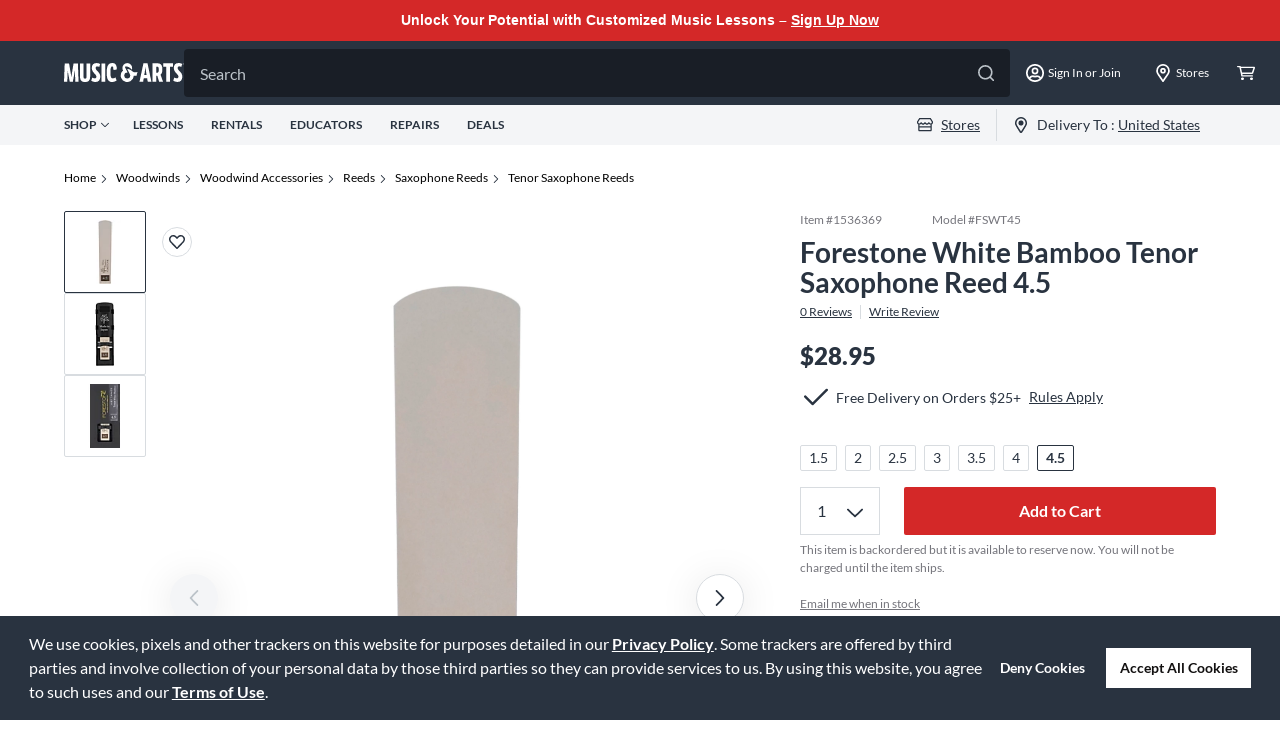

--- FILE ---
content_type: application/x-javascript;charset=utf-8
request_url: https://smetrics.gcimetrics.com/id?d_visid_ver=5.5.0&d_fieldgroup=A&mcorgid=A67B776A5245B03F0A490D44%40AdobeOrg&mid=47699018402722211117388725078764908093&ts=1769770099677
body_size: -40
content:
{"mid":"47699018402722211117388725078764908093"}

--- FILE ---
content_type: text/javascript;charset=UTF-8
request_url: https://media.musicarts.com/is/image/MMGS7/L76035000007000_MEDIA_SET_NS?req=set,json
body_size: -38
content:
/*jsonp*/s7jsonResponse({"set":{"pv":"1.0","type":"media_set","n":"MMGS7/L76035000007000_MEDIA_SET_NS","item":[{"i":{"n":"MMGS7/L76035000007000_IMAGE_00"},"s":{"n":"MMGS7/L76035000007000_IMAGE_00"},"dx":"464","dy":"2200","iv":"D_oQz2"},{"i":{"n":"MMGS7/L76035000007000_IMAGE_01"},"s":{"n":"MMGS7/L76035000007000_IMAGE_01"},"dx":"648","dy":"2200","iv":"pw6QJ2"},{"i":{"n":"MMGS7/L76035000007000_IMAGE_02"},"s":{"n":"MMGS7/L76035000007000_IMAGE_02"},"dx":"1018","dy":"2200","iv":"0lrQJ2"}]}},"");

--- FILE ---
content_type: application/javascript; charset=UTF-8
request_url: https://www.musicarts.com/_next/static/chunks/pages/_app-eca00237e640b209.js
body_size: 178604
content:
(self.webpackChunk_N_E=self.webpackChunk_N_E||[]).push([[2888],{34253:function(t,e,n){"use strict";function r(t){for(var e=arguments.length,n=Array(e>1?e-1:0),r=1;r<e;r++)n[r-1]=arguments[r];throw Error("[Immer] minified error nr: "+t+(n.length?" "+n.map((function(t){return"'"+t+"'"})).join(","):"")+". Find the full error at: https://bit.ly/3cXEKWf")}function i(t){return!!t&&!!t[K]}function o(t){return!!t&&(function(t){if(!t||"object"!=typeof t)return!1;var e=Object.getPrototypeOf(t);if(null===e)return!0;var n=Object.hasOwnProperty.call(e,"constructor")&&e.constructor;return n===Object||"function"==typeof n&&Function.toString.call(n)===W}(t)||Array.isArray(t)||!!t[H]||!!t.constructor[H]||d(t)||p(t))}function a(t,e,n){void 0===n&&(n=!1),0===u(t)?(n?Object.keys:Y)(t).forEach((function(r){n&&"symbol"==typeof r||e(r,t[r],t)})):t.forEach((function(n,r){return e(r,n,t)}))}function u(t){var e=t[K];return e?e.i>3?e.i-4:e.i:Array.isArray(t)?1:d(t)?2:p(t)?3:0}function s(t,e){return 2===u(t)?t.has(e):Object.prototype.hasOwnProperty.call(t,e)}function c(t,e){return 2===u(t)?t.get(e):t[e]}function l(t,e,n){var r=u(t);2===r?t.set(e,n):3===r?(t.delete(e),t.add(n)):t[e]=n}function f(t,e){return t===e?0!==t||1/t==1/e:t!=t&&e!=e}function d(t){return G&&t instanceof Map}function p(t){return q&&t instanceof Set}function h(t){return t.o||t.t}function v(t){if(Array.isArray(t))return Array.prototype.slice.call(t);var e=Q(t);delete e[K];for(var n=Y(e),r=0;r<n.length;r++){var i=n[r],o=e[i];!1===o.writable&&(o.writable=!0,o.configurable=!0),(o.get||o.set)&&(e[i]={configurable:!0,writable:!0,enumerable:o.enumerable,value:t[i]})}return Object.create(Object.getPrototypeOf(t),e)}function m(t,e){return void 0===e&&(e=!1),g(t)||i(t)||!o(t)||(u(t)>1&&(t.set=t.add=t.clear=t.delete=y),Object.freeze(t),e&&a(t,(function(t,e){return m(e,!0)}),!0)),t}function y(){r(2)}function g(t){return null==t||"object"!=typeof t||Object.isFrozen(t)}function b(t){var e=$[t];return e||r(18,t),e}function _(t,e){$[t]||($[t]=e)}function w(){return z}function E(t,e){e&&(b("Patches"),t.u=[],t.s=[],t.v=e)}function O(t){S(t),t.p.forEach(C),t.p=null}function S(t){t===z&&(z=t.l)}function T(t){return z={p:[],l:z,h:t,m:!0,_:0}}function C(t){var e=t[K];0===e.i||1===e.i?e.j():e.O=!0}function x(t,e){e._=e.p.length;var n=e.p[0],i=void 0!==t&&t!==n;return e.h.g||b("ES5").S(e,t,i),i?(n[K].P&&(O(e),r(4)),o(t)&&(t=A(e,t),e.l||N(e,t)),e.u&&b("Patches").M(n[K],t,e.u,e.s)):t=A(e,n,[]),O(e),e.u&&e.v(e.u,e.s),t!==Z?t:void 0}function A(t,e,n){if(g(e))return e;var r=e[K];if(!r)return a(e,(function(i,o){return I(t,r,e,i,o,n)}),!0),e;if(r.A!==t)return e;if(!r.P)return N(t,r.t,!0),r.t;if(!r.I){r.I=!0,r.A._--;var i=4===r.i||5===r.i?r.o=v(r.k):r.o;a(3===r.i?new Set(i):i,(function(e,o){return I(t,r,i,e,o,n)})),N(t,i,!1),n&&t.u&&b("Patches").R(r,n,t.u,t.s)}return r.o}function I(t,e,n,r,a,u){if(i(a)){var c=A(t,a,u&&e&&3!==e.i&&!s(e.D,r)?u.concat(r):void 0);if(l(n,r,c),!i(c))return;t.m=!1}if(o(a)&&!g(a)){if(!t.h.F&&t._<1)return;A(t,a),e&&e.A.l||N(t,a)}}function N(t,e,n){void 0===n&&(n=!1),t.h.F&&t.m&&m(e,n)}function R(t,e){var n=t[K];return(n?h(n):t)[e]}function k(t,e){if(e in t)for(var n=Object.getPrototypeOf(t);n;){var r=Object.getOwnPropertyDescriptor(n,e);if(r)return r;n=Object.getPrototypeOf(n)}}function P(t){t.P||(t.P=!0,t.l&&P(t.l))}function D(t){t.o||(t.o=v(t.t))}function j(t,e,n){var r=d(e)?b("MapSet").N(e,n):p(e)?b("MapSet").T(e,n):t.g?function(t,e){var n=Array.isArray(t),r={i:n?1:0,A:e?e.A:w(),P:!1,I:!1,D:{},l:e,t:t,k:null,o:null,j:null,C:!1},i=r,o=J;n&&(i=[r],o=X);var a=Proxy.revocable(i,o),u=a.revoke,s=a.proxy;return r.k=s,r.j=u,s}(e,n):b("ES5").J(e,n);return(n?n.A:w()).p.push(r),r}function L(t){return i(t)||r(22,t),function t(e){if(!o(e))return e;var n,r=e[K],i=u(e);if(r){if(!r.P&&(r.i<4||!b("ES5").K(r)))return r.t;r.I=!0,n=M(e,i),r.I=!1}else n=M(e,i);return a(n,(function(e,i){r&&c(r.t,e)===i||l(n,e,t(i))})),3===i?new Set(n):n}(t)}function M(t,e){switch(e){case 2:return new Map(t);case 3:return Array.from(t)}return v(t)}function U(){function t(t,e){var n=o[t];return n?n.enumerable=e:o[t]=n={configurable:!0,enumerable:e,get:function(){var e=this[K];return J.get(e,t)},set:function(e){var n=this[K];J.set(n,t,e)}},n}function e(t){for(var e=t.length-1;e>=0;e--){var i=t[e][K];if(!i.P)switch(i.i){case 5:r(i)&&P(i);break;case 4:n(i)&&P(i)}}}function n(t){for(var e=t.t,n=t.k,r=Y(n),i=r.length-1;i>=0;i--){var o=r[i];if(o!==K){var a=e[o];if(void 0===a&&!s(e,o))return!0;var u=n[o],c=u&&u[K];if(c?c.t!==a:!f(u,a))return!0}}var l=!!e[K];return r.length!==Y(e).length+(l?0:1)}function r(t){var e=t.k;if(e.length!==t.t.length)return!0;var n=Object.getOwnPropertyDescriptor(e,e.length-1);return!(!n||n.get)}var o={};_("ES5",{J:function(e,n){var r=Array.isArray(e),i=function(e,n){if(e){for(var r=Array(n.length),i=0;i<n.length;i++)Object.defineProperty(r,""+i,t(i,!0));return r}var o=Q(n);delete o[K];for(var a=Y(o),u=0;u<a.length;u++){var s=a[u];o[s]=t(s,e||!!o[s].enumerable)}return Object.create(Object.getPrototypeOf(n),o)}(r,e),o={i:r?5:4,A:n?n.A:w(),P:!1,I:!1,D:{},l:n,t:e,k:i,o:null,O:!1,C:!1};return Object.defineProperty(i,K,{value:o,writable:!0}),i},S:function(t,n,o){o?i(n)&&n[K].A===t&&e(t.p):(t.u&&function t(e){if(e&&"object"==typeof e){var n=e[K];if(n){var i=n.t,o=n.k,u=n.D,c=n.i;if(4===c)a(o,(function(e){e!==K&&(void 0!==i[e]||s(i,e)?u[e]||t(o[e]):(u[e]=!0,P(n)))})),a(i,(function(t){void 0!==o[t]||s(o,t)||(u[t]=!1,P(n))}));else if(5===c){if(r(n)&&(P(n),u.length=!0),o.length<i.length)for(var l=o.length;l<i.length;l++)u[l]=!1;else for(var f=i.length;f<o.length;f++)u[f]=!0;for(var d=Math.min(o.length,i.length),p=0;p<d;p++)void 0===u[p]&&t(o[p])}}}}(t.p[0]),e(t.p))},K:function(t){return 4===t.i?n(t):r(t)}})}n.d(e,{xC:function(){return _t},oM:function(){return Ot}});var F,z,B="undefined"!=typeof Symbol&&"symbol"==typeof Symbol("x"),G="undefined"!=typeof Map,q="undefined"!=typeof Set,V="undefined"!=typeof Proxy&&void 0!==Proxy.revocable&&"undefined"!=typeof Reflect,Z=B?Symbol.for("immer-nothing"):((F={})["immer-nothing"]=!0,F),H=B?Symbol.for("immer-draftable"):"__$immer_draftable",K=B?Symbol.for("immer-state"):"__$immer_state",W=("undefined"!=typeof Symbol&&Symbol.iterator,""+Object.prototype.constructor),Y="undefined"!=typeof Reflect&&Reflect.ownKeys?Reflect.ownKeys:void 0!==Object.getOwnPropertySymbols?function(t){return Object.getOwnPropertyNames(t).concat(Object.getOwnPropertySymbols(t))}:Object.getOwnPropertyNames,Q=Object.getOwnPropertyDescriptors||function(t){var e={};return Y(t).forEach((function(n){e[n]=Object.getOwnPropertyDescriptor(t,n)})),e},$={},J={get:function(t,e){if(e===K)return t;var n=h(t);if(!s(n,e))return function(t,e,n){var r,i=k(e,n);return i?"value"in i?i.value:null===(r=i.get)||void 0===r?void 0:r.call(t.k):void 0}(t,n,e);var r=n[e];return t.I||!o(r)?r:r===R(t.t,e)?(D(t),t.o[e]=j(t.A.h,r,t)):r},has:function(t,e){return e in h(t)},ownKeys:function(t){return Reflect.ownKeys(h(t))},set:function(t,e,n){var r=k(h(t),e);if(null==r?void 0:r.set)return r.set.call(t.k,n),!0;if(!t.P){var i=R(h(t),e),o=null==i?void 0:i[K];if(o&&o.t===n)return t.o[e]=n,t.D[e]=!1,!0;if(f(n,i)&&(void 0!==n||s(t.t,e)))return!0;D(t),P(t)}return t.o[e]===n&&"number"!=typeof n&&(void 0!==n||e in t.o)||(t.o[e]=n,t.D[e]=!0,!0)},deleteProperty:function(t,e){return void 0!==R(t.t,e)||e in t.t?(t.D[e]=!1,D(t),P(t)):delete t.D[e],t.o&&delete t.o[e],!0},getOwnPropertyDescriptor:function(t,e){var n=h(t),r=Reflect.getOwnPropertyDescriptor(n,e);return r?{writable:!0,configurable:1!==t.i||"length"!==e,enumerable:r.enumerable,value:n[e]}:r},defineProperty:function(){r(11)},getPrototypeOf:function(t){return Object.getPrototypeOf(t.t)},setPrototypeOf:function(){r(12)}},X={};a(J,(function(t,e){X[t]=function(){return arguments[0]=arguments[0][0],e.apply(this,arguments)}})),X.deleteProperty=function(t,e){return J.deleteProperty.call(this,t[0],e)},X.set=function(t,e,n){return J.set.call(this,t[0],e,n,t[0])};var tt=function(){function t(t){var e=this;this.g=V,this.F=!0,this.produce=function(t,n,i){if("function"==typeof t&&"function"!=typeof n){var a=n;n=t;var u=e;return function(t){var e=this;void 0===t&&(t=a);for(var r=arguments.length,i=Array(r>1?r-1:0),o=1;o<r;o++)i[o-1]=arguments[o];return u.produce(t,(function(t){var r;return(r=n).call.apply(r,[e,t].concat(i))}))}}var s;if("function"!=typeof n&&r(6),void 0!==i&&"function"!=typeof i&&r(7),o(t)){var c=T(e),l=j(e,t,void 0),f=!0;try{s=n(l),f=!1}finally{f?O(c):S(c)}return"undefined"!=typeof Promise&&s instanceof Promise?s.then((function(t){return E(c,i),x(t,c)}),(function(t){throw O(c),t})):(E(c,i),x(s,c))}if(!t||"object"!=typeof t){if((s=n(t))===Z)return;return void 0===s&&(s=t),e.F&&m(s,!0),s}r(21,t)},this.produceWithPatches=function(t,n){return"function"==typeof t?function(n){for(var r=arguments.length,i=Array(r>1?r-1:0),o=1;o<r;o++)i[o-1]=arguments[o];return e.produceWithPatches(n,(function(e){return t.apply(void 0,[e].concat(i))}))}:[e.produce(t,n,(function(t,e){r=t,i=e})),r,i];var r,i},"boolean"==typeof(null==t?void 0:t.useProxies)&&this.setUseProxies(t.useProxies),"boolean"==typeof(null==t?void 0:t.autoFreeze)&&this.setAutoFreeze(t.autoFreeze)}var e=t.prototype;return e.createDraft=function(t){o(t)||r(8),i(t)&&(t=L(t));var e=T(this),n=j(this,t,void 0);return n[K].C=!0,S(e),n},e.finishDraft=function(t,e){var n=(t&&t[K]).A;return E(n,e),x(void 0,n)},e.setAutoFreeze=function(t){this.F=t},e.setUseProxies=function(t){t&&!V&&r(20),this.g=t},e.applyPatches=function(t,e){var n;for(n=e.length-1;n>=0;n--){var r=e[n];if(0===r.path.length&&"replace"===r.op){t=r.value;break}}n>-1&&(e=e.slice(n+1));var o=b("Patches").$;return i(t)?o(t,e):this.produce(t,(function(t){return o(t,e)}))},t}(),et=new tt,nt=et.produce,rt=(et.produceWithPatches.bind(et),et.setAutoFreeze.bind(et),et.setUseProxies.bind(et),et.applyPatches.bind(et),et.createDraft.bind(et),et.finishDraft.bind(et),nt),it=n(18717);function ot(t){return function(e){var n=e.dispatch,r=e.getState;return function(e){return function(i){return"function"===typeof i?i(n,r,t):e(i)}}}}var at=ot();at.withExtraArgument=ot;var ut=at,st=function(){var t=function(e,n){return t=Object.setPrototypeOf||{__proto__:[]}instanceof Array&&function(t,e){t.__proto__=e}||function(t,e){for(var n in e)Object.prototype.hasOwnProperty.call(e,n)&&(t[n]=e[n])},t(e,n)};return function(e,n){if("function"!==typeof n&&null!==n)throw new TypeError("Class extends value "+String(n)+" is not a constructor or null");function r(){this.constructor=e}t(e,n),e.prototype=null===n?Object.create(n):(r.prototype=n.prototype,new r)}}(),ct=function(t,e){for(var n=0,r=e.length,i=t.length;n<r;n++,i++)t[i]=e[n];return t},lt=Object.defineProperty,ft=(Object.defineProperties,Object.getOwnPropertyDescriptors,Object.getOwnPropertySymbols),dt=Object.prototype.hasOwnProperty,pt=Object.prototype.propertyIsEnumerable,ht=function(t,e,n){return e in t?lt(t,e,{enumerable:!0,configurable:!0,writable:!0,value:n}):t[e]=n},vt=function(t,e){for(var n in e||(e={}))dt.call(e,n)&&ht(t,n,e[n]);if(ft)for(var r=0,i=ft(e);r<i.length;r++){n=i[r];pt.call(e,n)&&ht(t,n,e[n])}return t},mt="undefined"!==typeof window&&window.__REDUX_DEVTOOLS_EXTENSION_COMPOSE__?window.__REDUX_DEVTOOLS_EXTENSION_COMPOSE__:function(){if(0!==arguments.length)return"object"===typeof arguments[0]?it.qC:it.qC.apply(null,arguments)};"undefined"!==typeof window&&window.__REDUX_DEVTOOLS_EXTENSION__&&window.__REDUX_DEVTOOLS_EXTENSION__;function yt(t){if("object"!==typeof t||null===t)return!1;for(var e=t;null!==Object.getPrototypeOf(e);)e=Object.getPrototypeOf(e);return Object.getPrototypeOf(t)===e}var gt=function(t){function e(){for(var n=[],r=0;r<arguments.length;r++)n[r]=arguments[r];var i=t.apply(this,n)||this;return Object.setPrototypeOf(i,e.prototype),i}return st(e,t),Object.defineProperty(e,Symbol.species,{get:function(){return e},enumerable:!1,configurable:!0}),e.prototype.concat=function(){for(var e=[],n=0;n<arguments.length;n++)e[n]=arguments[n];return t.prototype.concat.apply(this,e)},e.prototype.prepend=function(){for(var t=[],n=0;n<arguments.length;n++)t[n]=arguments[n];return 1===t.length&&Array.isArray(t[0])?new(e.bind.apply(e,ct([void 0],t[0].concat(this)))):new(e.bind.apply(e,ct([void 0],t.concat(this))))},e}(Array);function bt(){return function(t){return function(t){void 0===t&&(t={});var e=t.thunk,n=void 0===e||e,r=(t.immutableCheck,t.serializableCheck,new gt);n&&(!function(t){return"boolean"===typeof t}(n)?r.push(ut.withExtraArgument(n.extraArgument)):r.push(ut));0;return r}(t)}}function _t(t){var e,n=bt(),r=t||{},i=r.reducer,o=void 0===i?void 0:i,a=r.middleware,u=void 0===a?n():a,s=r.devTools,c=void 0===s||s,l=r.preloadedState,f=void 0===l?void 0:l,d=r.enhancers,p=void 0===d?void 0:d;if("function"===typeof o)e=o;else{if(!yt(o))throw new Error('"reducer" is a required argument, and must be a function or an object of functions that can be passed to combineReducers');e=(0,it.UY)(o)}var h=u;"function"===typeof h&&(h=h(n));var v=it.md.apply(void 0,h),m=it.qC;c&&(m=mt(vt({trace:!1},"object"===typeof c&&c)));var y=[v];Array.isArray(p)?y=ct([v],p):"function"===typeof p&&(y=p(y));var g=m.apply(void 0,y);return(0,it.MT)(e,f,g)}function wt(t,e){function n(){for(var n=[],r=0;r<arguments.length;r++)n[r]=arguments[r];if(e){var i=e.apply(void 0,n);if(!i)throw new Error("prepareAction did not return an object");return vt(vt({type:t,payload:i.payload},"meta"in i&&{meta:i.meta}),"error"in i&&{error:i.error})}return{type:t,payload:n[0]}}return n.toString=function(){return""+t},n.type=t,n.match=function(e){return e.type===t},n}function Et(t){var e,n={},r=[],i={addCase:function(t,e){var r="string"===typeof t?t:t.type;if(r in n)throw new Error("addCase cannot be called with two reducers for the same action type");return n[r]=e,i},addMatcher:function(t,e){return r.push({matcher:t,reducer:e}),i},addDefaultCase:function(t){return e=t,i}};return t(i),[n,r,e]}function Ot(t){var e=t.name,n=t.initialState;if(!e)throw new Error("`name` is a required option for createSlice");var r=t.reducers||{},a="function"===typeof t.extraReducers?Et(t.extraReducers):[t.extraReducers],u=a[0],s=void 0===u?{}:u,c=a[1],l=void 0===c?[]:c,f=a[2],d=void 0===f?void 0:f,p=Object.keys(r),h={},v={},m={};p.forEach((function(t){var n,i,o=r[t],a=e+"/"+t;"reducer"in o?(n=o.reducer,i=o.prepare):n=o,h[t]=n,v[a]=n,m[t]=i?wt(a,i):wt(a)}));var y=function(t,e,n,r){void 0===n&&(n=[]);var a="function"===typeof e?Et(e):[e,n,r],u=a[0],s=a[1],c=a[2],l=rt(t,(function(){}));return function(t,e){void 0===t&&(t=l);var n=ct([u[e.type]],s.filter((function(t){return(0,t.matcher)(e)})).map((function(t){return t.reducer})));return 0===n.filter((function(t){return!!t})).length&&(n=[c]),n.reduce((function(t,n){if(n){var r;if(i(t))return"undefined"===typeof(r=n(t,e))?t:r;if(o(t))return rt(t,(function(t){return n(t,e)}));if("undefined"===typeof(r=n(t,e))){if(null===t)return t;throw Error("A case reducer on a non-draftable value must not return undefined")}return r}return t}),t)}}(n,vt(vt({},s),v),l,d);return{name:e,reducer:y,actions:m,caseReducers:h}}U()},76897:function(t,e,n){"use strict";n.d(e,{F:function(){return h},P:function(){return p}});var r,i=n(2784),o=n(97154),a=function(t){var e="function"===typeof Symbol&&Symbol.iterator,n=e&&t[e],r=0;if(n)return n.call(t);if(t&&"number"===typeof t.length)return{next:function(){return t&&r>=t.length&&(t=void 0),{value:t&&t[r++],done:!t}}};throw new TypeError(e?"Object is not iterable.":"Symbol.iterator is not defined.")},u=function(t,e){var n="function"===typeof Symbol&&t[Symbol.iterator];if(!n)return t;var r,i,o=n.call(t),a=[];try{for(;(void 0===e||e-- >0)&&!(r=o.next()).done;)a.push(r.value)}catch(u){i={error:u}}finally{try{r&&!r.done&&(n=o.return)&&n.call(o)}finally{if(i)throw i.error}}return a},s=new Set,c={xs:0,sm:576,md:768,lg:992,xl:1200};function l(){var t,e,n=r;if(d(),n!==r)try{for(var i=a(s),o=i.next();!o.done;o=i.next()){(0,o.value)()}}catch(u){t={error:u}}finally{try{o&&!o.done&&(e=i.return)&&e.call(i)}finally{if(t)throw t.error}}}var f=!1;function d(){var t,e,n=window.innerWidth,i={},o=!1;try{for(var u=a(Object.keys(c)),s=u.next();!s.done;s=u.next()){var l=s.value;i[l]=n>=c[l],i[l]!==r[l]&&(o=!0)}}catch(f){t={error:f}}finally{try{s&&!s.done&&(e=u.return)&&e.call(u)}finally{if(t)throw t.error}}o&&(r=i)}function p(t){c=t,r&&d()}function h(){o.Z&&!f&&(r={},d(),window.addEventListener("resize",l),f=!0);var t=u((0,i.useState)(r),2),e=t[0],n=t[1];return(0,i.useEffect)((function(){if(o.Z){var t=function(){n(r)};return s.add(t),function(){s.delete(t),0===s.size&&(window.removeEventListener("resize",l),f=!1)}}}),[]),e}},97154:function(t,e){"use strict";var n=!("undefined"===typeof window||!window.document||!window.document.createElement);e.Z=n},89644:function(t,e,n){t.exports=n(25644)},70353:function(t,e,n){"use strict";var r=n(93044),i=n(86955),o=n(92233),a=n(68030),u=n(97948),s=n(51875),c=n(60842),l=n(88618),f=n(1439),d=n(26714);t.exports=function(t){return new Promise((function(e,n){var p,h=t.data,v=t.headers,m=t.responseType;function y(){t.cancelToken&&t.cancelToken.unsubscribe(p),t.signal&&t.signal.removeEventListener("abort",p)}r.isFormData(h)&&delete v["Content-Type"];var g=new XMLHttpRequest;if(t.auth){var b=t.auth.username||"",_=t.auth.password?unescape(encodeURIComponent(t.auth.password)):"";v.Authorization="Basic "+btoa(b+":"+_)}var w=u(t.baseURL,t.url);function E(){if(g){var r="getAllResponseHeaders"in g?s(g.getAllResponseHeaders()):null,o={data:m&&"text"!==m&&"json"!==m?g.response:g.responseText,status:g.status,statusText:g.statusText,headers:r,config:t,request:g};i((function(t){e(t),y()}),(function(t){n(t),y()}),o),g=null}}if(g.open(t.method.toUpperCase(),a(w,t.params,t.paramsSerializer),!0),g.timeout=t.timeout,"onloadend"in g?g.onloadend=E:g.onreadystatechange=function(){g&&4===g.readyState&&(0!==g.status||g.responseURL&&0===g.responseURL.indexOf("file:"))&&setTimeout(E)},g.onabort=function(){g&&(n(l("Request aborted",t,"ECONNABORTED",g)),g=null)},g.onerror=function(){n(l("Network Error",t,null,g)),g=null},g.ontimeout=function(){var e=t.timeout?"timeout of "+t.timeout+"ms exceeded":"timeout exceeded",r=t.transitional||f.transitional;t.timeoutErrorMessage&&(e=t.timeoutErrorMessage),n(l(e,t,r.clarifyTimeoutError?"ETIMEDOUT":"ECONNABORTED",g)),g=null},r.isStandardBrowserEnv()){var O=(t.withCredentials||c(w))&&t.xsrfCookieName?o.read(t.xsrfCookieName):void 0;O&&(v[t.xsrfHeaderName]=O)}"setRequestHeader"in g&&r.forEach(v,(function(t,e){"undefined"===typeof h&&"content-type"===e.toLowerCase()?delete v[e]:g.setRequestHeader(e,t)})),r.isUndefined(t.withCredentials)||(g.withCredentials=!!t.withCredentials),m&&"json"!==m&&(g.responseType=t.responseType),"function"===typeof t.onDownloadProgress&&g.addEventListener("progress",t.onDownloadProgress),"function"===typeof t.onUploadProgress&&g.upload&&g.upload.addEventListener("progress",t.onUploadProgress),(t.cancelToken||t.signal)&&(p=function(t){g&&(n(!t||t&&t.type?new d("canceled"):t),g.abort(),g=null)},t.cancelToken&&t.cancelToken.subscribe(p),t.signal&&(t.signal.aborted?p():t.signal.addEventListener("abort",p))),h||(h=null),g.send(h)}))}},25644:function(t,e,n){"use strict";var r=n(93044),i=n(73644),o=n(62215),a=n(92937);var u=function t(e){var n=new o(e),u=i(o.prototype.request,n);return r.extend(u,o.prototype,n),r.extend(u,n),u.create=function(n){return t(a(e,n))},u}(n(1439));u.Axios=o,u.Cancel=n(26714),u.CancelToken=n(34089),u.isCancel=n(98041),u.VERSION=n(29241).version,u.all=function(t){return Promise.all(t)},u.spread=n(70783),u.isAxiosError=n(65587),t.exports=u,t.exports.default=u},26714:function(t){"use strict";function e(t){this.message=t}e.prototype.toString=function(){return"Cancel"+(this.message?": "+this.message:"")},e.prototype.__CANCEL__=!0,t.exports=e},34089:function(t,e,n){"use strict";var r=n(26714);function i(t){if("function"!==typeof t)throw new TypeError("executor must be a function.");var e;this.promise=new Promise((function(t){e=t}));var n=this;this.promise.then((function(t){if(n._listeners){var e,r=n._listeners.length;for(e=0;e<r;e++)n._listeners[e](t);n._listeners=null}})),this.promise.then=function(t){var e,r=new Promise((function(t){n.subscribe(t),e=t})).then(t);return r.cancel=function(){n.unsubscribe(e)},r},t((function(t){n.reason||(n.reason=new r(t),e(n.reason))}))}i.prototype.throwIfRequested=function(){if(this.reason)throw this.reason},i.prototype.subscribe=function(t){this.reason?t(this.reason):this._listeners?this._listeners.push(t):this._listeners=[t]},i.prototype.unsubscribe=function(t){if(this._listeners){var e=this._listeners.indexOf(t);-1!==e&&this._listeners.splice(e,1)}},i.source=function(){var t;return{token:new i((function(e){t=e})),cancel:t}},t.exports=i},98041:function(t){"use strict";t.exports=function(t){return!(!t||!t.__CANCEL__)}},62215:function(t,e,n){"use strict";var r=n(93044),i=n(68030),o=n(946),a=n(6895),u=n(92937),s=n(17525),c=s.validators;function l(t){this.defaults=t,this.interceptors={request:new o,response:new o}}l.prototype.request=function(t){"string"===typeof t?(t=arguments[1]||{}).url=arguments[0]:t=t||{},(t=u(this.defaults,t)).method?t.method=t.method.toLowerCase():this.defaults.method?t.method=this.defaults.method.toLowerCase():t.method="get";var e=t.transitional;void 0!==e&&s.assertOptions(e,{silentJSONParsing:c.transitional(c.boolean),forcedJSONParsing:c.transitional(c.boolean),clarifyTimeoutError:c.transitional(c.boolean)},!1);var n=[],r=!0;this.interceptors.request.forEach((function(e){"function"===typeof e.runWhen&&!1===e.runWhen(t)||(r=r&&e.synchronous,n.unshift(e.fulfilled,e.rejected))}));var i,o=[];if(this.interceptors.response.forEach((function(t){o.push(t.fulfilled,t.rejected)})),!r){var l=[a,void 0];for(Array.prototype.unshift.apply(l,n),l=l.concat(o),i=Promise.resolve(t);l.length;)i=i.then(l.shift(),l.shift());return i}for(var f=t;n.length;){var d=n.shift(),p=n.shift();try{f=d(f)}catch(h){p(h);break}}try{i=a(f)}catch(h){return Promise.reject(h)}for(;o.length;)i=i.then(o.shift(),o.shift());return i},l.prototype.getUri=function(t){return t=u(this.defaults,t),i(t.url,t.params,t.paramsSerializer).replace(/^\?/,"")},r.forEach(["delete","get","head","options"],(function(t){l.prototype[t]=function(e,n){return this.request(u(n||{},{method:t,url:e,data:(n||{}).data}))}})),r.forEach(["post","put","patch"],(function(t){l.prototype[t]=function(e,n,r){return this.request(u(r||{},{method:t,url:e,data:n}))}})),t.exports=l},946:function(t,e,n){"use strict";var r=n(93044);function i(){this.handlers=[]}i.prototype.use=function(t,e,n){return this.handlers.push({fulfilled:t,rejected:e,synchronous:!!n&&n.synchronous,runWhen:n?n.runWhen:null}),this.handlers.length-1},i.prototype.eject=function(t){this.handlers[t]&&(this.handlers[t]=null)},i.prototype.forEach=function(t){r.forEach(this.handlers,(function(e){null!==e&&t(e)}))},t.exports=i},97948:function(t,e,n){"use strict";var r=n(99192),i=n(48762);t.exports=function(t,e){return t&&!r(e)?i(t,e):e}},88618:function(t,e,n){"use strict";var r=n(11935);t.exports=function(t,e,n,i,o){var a=new Error(t);return r(a,e,n,i,o)}},6895:function(t,e,n){"use strict";var r=n(93044),i=n(38556),o=n(98041),a=n(1439),u=n(26714);function s(t){if(t.cancelToken&&t.cancelToken.throwIfRequested(),t.signal&&t.signal.aborted)throw new u("canceled")}t.exports=function(t){return s(t),t.headers=t.headers||{},t.data=i.call(t,t.data,t.headers,t.transformRequest),t.headers=r.merge(t.headers.common||{},t.headers[t.method]||{},t.headers),r.forEach(["delete","get","head","post","put","patch","common"],(function(e){delete t.headers[e]})),(t.adapter||a.adapter)(t).then((function(e){return s(t),e.data=i.call(t,e.data,e.headers,t.transformResponse),e}),(function(e){return o(e)||(s(t),e&&e.response&&(e.response.data=i.call(t,e.response.data,e.response.headers,t.transformResponse))),Promise.reject(e)}))}},11935:function(t){"use strict";t.exports=function(t,e,n,r,i){return t.config=e,n&&(t.code=n),t.request=r,t.response=i,t.isAxiosError=!0,t.toJSON=function(){return{message:this.message,name:this.name,description:this.description,number:this.number,fileName:this.fileName,lineNumber:this.lineNumber,columnNumber:this.columnNumber,stack:this.stack,config:this.config,code:this.code,status:this.response&&this.response.status?this.response.status:null}},t}},92937:function(t,e,n){"use strict";var r=n(93044);t.exports=function(t,e){e=e||{};var n={};function i(t,e){return r.isPlainObject(t)&&r.isPlainObject(e)?r.merge(t,e):r.isPlainObject(e)?r.merge({},e):r.isArray(e)?e.slice():e}function o(n){return r.isUndefined(e[n])?r.isUndefined(t[n])?void 0:i(void 0,t[n]):i(t[n],e[n])}function a(t){if(!r.isUndefined(e[t]))return i(void 0,e[t])}function u(n){return r.isUndefined(e[n])?r.isUndefined(t[n])?void 0:i(void 0,t[n]):i(void 0,e[n])}function s(n){return n in e?i(t[n],e[n]):n in t?i(void 0,t[n]):void 0}var c={url:a,method:a,data:a,baseURL:u,transformRequest:u,transformResponse:u,paramsSerializer:u,timeout:u,timeoutMessage:u,withCredentials:u,adapter:u,responseType:u,xsrfCookieName:u,xsrfHeaderName:u,onUploadProgress:u,onDownloadProgress:u,decompress:u,maxContentLength:u,maxBodyLength:u,transport:u,httpAgent:u,httpsAgent:u,cancelToken:u,socketPath:u,responseEncoding:u,validateStatus:s};return r.forEach(Object.keys(t).concat(Object.keys(e)),(function(t){var e=c[t]||o,i=e(t);r.isUndefined(i)&&e!==s||(n[t]=i)})),n}},86955:function(t,e,n){"use strict";var r=n(88618);t.exports=function(t,e,n){var i=n.config.validateStatus;n.status&&i&&!i(n.status)?e(r("Request failed with status code "+n.status,n.config,null,n.request,n)):t(n)}},38556:function(t,e,n){"use strict";var r=n(93044),i=n(1439);t.exports=function(t,e,n){var o=this||i;return r.forEach(n,(function(n){t=n.call(o,t,e)})),t}},1439:function(t,e,n){"use strict";var r=n(34406),i=n(93044),o=n(98868),a=n(11935),u={"Content-Type":"application/x-www-form-urlencoded"};function s(t,e){!i.isUndefined(t)&&i.isUndefined(t["Content-Type"])&&(t["Content-Type"]=e)}var c={transitional:{silentJSONParsing:!0,forcedJSONParsing:!0,clarifyTimeoutError:!1},adapter:function(){var t;return("undefined"!==typeof XMLHttpRequest||"undefined"!==typeof r&&"[object process]"===Object.prototype.toString.call(r))&&(t=n(70353)),t}(),transformRequest:[function(t,e){return o(e,"Accept"),o(e,"Content-Type"),i.isFormData(t)||i.isArrayBuffer(t)||i.isBuffer(t)||i.isStream(t)||i.isFile(t)||i.isBlob(t)?t:i.isArrayBufferView(t)?t.buffer:i.isURLSearchParams(t)?(s(e,"application/x-www-form-urlencoded;charset=utf-8"),t.toString()):i.isObject(t)||e&&"application/json"===e["Content-Type"]?(s(e,"application/json"),function(t,e,n){if(i.isString(t))try{return(e||JSON.parse)(t),i.trim(t)}catch(r){if("SyntaxError"!==r.name)throw r}return(n||JSON.stringify)(t)}(t)):t}],transformResponse:[function(t){var e=this.transitional||c.transitional,n=e&&e.silentJSONParsing,r=e&&e.forcedJSONParsing,o=!n&&"json"===this.responseType;if(o||r&&i.isString(t)&&t.length)try{return JSON.parse(t)}catch(u){if(o){if("SyntaxError"===u.name)throw a(u,this,"E_JSON_PARSE");throw u}}return t}],timeout:0,xsrfCookieName:"XSRF-TOKEN",xsrfHeaderName:"X-XSRF-TOKEN",maxContentLength:-1,maxBodyLength:-1,validateStatus:function(t){return t>=200&&t<300},headers:{common:{Accept:"application/json, text/plain, */*"}}};i.forEach(["delete","get","head"],(function(t){c.headers[t]={}})),i.forEach(["post","put","patch"],(function(t){c.headers[t]=i.merge(u)})),t.exports=c},29241:function(t){t.exports={version:"0.24.0"}},73644:function(t){"use strict";t.exports=function(t,e){return function(){for(var n=new Array(arguments.length),r=0;r<n.length;r++)n[r]=arguments[r];return t.apply(e,n)}}},68030:function(t,e,n){"use strict";var r=n(93044);function i(t){return encodeURIComponent(t).replace(/%3A/gi,":").replace(/%24/g,"$").replace(/%2C/gi,",").replace(/%20/g,"+").replace(/%5B/gi,"[").replace(/%5D/gi,"]")}t.exports=function(t,e,n){if(!e)return t;var o;if(n)o=n(e);else if(r.isURLSearchParams(e))o=e.toString();else{var a=[];r.forEach(e,(function(t,e){null!==t&&"undefined"!==typeof t&&(r.isArray(t)?e+="[]":t=[t],r.forEach(t,(function(t){r.isDate(t)?t=t.toISOString():r.isObject(t)&&(t=JSON.stringify(t)),a.push(i(e)+"="+i(t))})))})),o=a.join("&")}if(o){var u=t.indexOf("#");-1!==u&&(t=t.slice(0,u)),t+=(-1===t.indexOf("?")?"?":"&")+o}return t}},48762:function(t){"use strict";t.exports=function(t,e){return e?t.replace(/\/+$/,"")+"/"+e.replace(/^\/+/,""):t}},92233:function(t,e,n){"use strict";var r=n(93044);t.exports=r.isStandardBrowserEnv()?{write:function(t,e,n,i,o,a){var u=[];u.push(t+"="+encodeURIComponent(e)),r.isNumber(n)&&u.push("expires="+new Date(n).toGMTString()),r.isString(i)&&u.push("path="+i),r.isString(o)&&u.push("domain="+o),!0===a&&u.push("secure"),document.cookie=u.join("; ")},read:function(t){var e=document.cookie.match(new RegExp("(^|;\\s*)("+t+")=([^;]*)"));return e?decodeURIComponent(e[3]):null},remove:function(t){this.write(t,"",Date.now()-864e5)}}:{write:function(){},read:function(){return null},remove:function(){}}},99192:function(t){"use strict";t.exports=function(t){return/^([a-z][a-z\d\+\-\.]*:)?\/\//i.test(t)}},65587:function(t){"use strict";t.exports=function(t){return"object"===typeof t&&!0===t.isAxiosError}},60842:function(t,e,n){"use strict";var r=n(93044);t.exports=r.isStandardBrowserEnv()?function(){var t,e=/(msie|trident)/i.test(navigator.userAgent),n=document.createElement("a");function i(t){var r=t;return e&&(n.setAttribute("href",r),r=n.href),n.setAttribute("href",r),{href:n.href,protocol:n.protocol?n.protocol.replace(/:$/,""):"",host:n.host,search:n.search?n.search.replace(/^\?/,""):"",hash:n.hash?n.hash.replace(/^#/,""):"",hostname:n.hostname,port:n.port,pathname:"/"===n.pathname.charAt(0)?n.pathname:"/"+n.pathname}}return t=i(window.location.href),function(e){var n=r.isString(e)?i(e):e;return n.protocol===t.protocol&&n.host===t.host}}():function(){return!0}},98868:function(t,e,n){"use strict";var r=n(93044);t.exports=function(t,e){r.forEach(t,(function(n,r){r!==e&&r.toUpperCase()===e.toUpperCase()&&(t[e]=n,delete t[r])}))}},51875:function(t,e,n){"use strict";var r=n(93044),i=["age","authorization","content-length","content-type","etag","expires","from","host","if-modified-since","if-unmodified-since","last-modified","location","max-forwards","proxy-authorization","referer","retry-after","user-agent"];t.exports=function(t){var e,n,o,a={};return t?(r.forEach(t.split("\n"),(function(t){if(o=t.indexOf(":"),e=r.trim(t.substr(0,o)).toLowerCase(),n=r.trim(t.substr(o+1)),e){if(a[e]&&i.indexOf(e)>=0)return;a[e]="set-cookie"===e?(a[e]?a[e]:[]).concat([n]):a[e]?a[e]+", "+n:n}})),a):a}},70783:function(t){"use strict";t.exports=function(t){return function(e){return t.apply(null,e)}}},17525:function(t,e,n){"use strict";var r=n(29241).version,i={};["object","boolean","number","function","string","symbol"].forEach((function(t,e){i[t]=function(n){return typeof n===t||"a"+(e<1?"n ":" ")+t}}));var o={};i.transitional=function(t,e,n){function i(t,e){return"[Axios v"+r+"] Transitional option '"+t+"'"+e+(n?". "+n:"")}return function(n,r,a){if(!1===t)throw new Error(i(r," has been removed"+(e?" in "+e:"")));return e&&!o[r]&&(o[r]=!0,console.warn(i(r," has been deprecated since v"+e+" and will be removed in the near future"))),!t||t(n,r,a)}},t.exports={assertOptions:function(t,e,n){if("object"!==typeof t)throw new TypeError("options must be an object");for(var r=Object.keys(t),i=r.length;i-- >0;){var o=r[i],a=e[o];if(a){var u=t[o],s=void 0===u||a(u,o,t);if(!0!==s)throw new TypeError("option "+o+" must be "+s)}else if(!0!==n)throw Error("Unknown option "+o)}},validators:i}},93044:function(t,e,n){"use strict";var r=n(73644),i=Object.prototype.toString;function o(t){return"[object Array]"===i.call(t)}function a(t){return"undefined"===typeof t}function u(t){return null!==t&&"object"===typeof t}function s(t){if("[object Object]"!==i.call(t))return!1;var e=Object.getPrototypeOf(t);return null===e||e===Object.prototype}function c(t){return"[object Function]"===i.call(t)}function l(t,e){if(null!==t&&"undefined"!==typeof t)if("object"!==typeof t&&(t=[t]),o(t))for(var n=0,r=t.length;n<r;n++)e.call(null,t[n],n,t);else for(var i in t)Object.prototype.hasOwnProperty.call(t,i)&&e.call(null,t[i],i,t)}t.exports={isArray:o,isArrayBuffer:function(t){return"[object ArrayBuffer]"===i.call(t)},isBuffer:function(t){return null!==t&&!a(t)&&null!==t.constructor&&!a(t.constructor)&&"function"===typeof t.constructor.isBuffer&&t.constructor.isBuffer(t)},isFormData:function(t){return"undefined"!==typeof FormData&&t instanceof FormData},isArrayBufferView:function(t){return"undefined"!==typeof ArrayBuffer&&ArrayBuffer.isView?ArrayBuffer.isView(t):t&&t.buffer&&t.buffer instanceof ArrayBuffer},isString:function(t){return"string"===typeof t},isNumber:function(t){return"number"===typeof t},isObject:u,isPlainObject:s,isUndefined:a,isDate:function(t){return"[object Date]"===i.call(t)},isFile:function(t){return"[object File]"===i.call(t)},isBlob:function(t){return"[object Blob]"===i.call(t)},isFunction:c,isStream:function(t){return u(t)&&c(t.pipe)},isURLSearchParams:function(t){return"undefined"!==typeof URLSearchParams&&t instanceof URLSearchParams},isStandardBrowserEnv:function(){return("undefined"===typeof navigator||"ReactNative"!==navigator.product&&"NativeScript"!==navigator.product&&"NS"!==navigator.product)&&("undefined"!==typeof window&&"undefined"!==typeof document)},forEach:l,merge:function t(){var e={};function n(n,r){s(e[r])&&s(n)?e[r]=t(e[r],n):s(n)?e[r]=t({},n):o(n)?e[r]=n.slice():e[r]=n}for(var r=0,i=arguments.length;r<i;r++)l(arguments[r],n);return e},extend:function(t,e,n){return l(e,(function(e,i){t[i]=n&&"function"===typeof e?r(e,n):e})),t},trim:function(t){return t.trim?t.trim():t.replace(/^\s+|\s+$/g,"")},stripBOM:function(t){return 65279===t.charCodeAt(0)&&(t=t.slice(1)),t}}},72779:function(t,e){var n;!function(){"use strict";var r={}.hasOwnProperty;function i(){for(var t=[],e=0;e<arguments.length;e++){var n=arguments[e];if(n){var o=typeof n;if("string"===o||"number"===o)t.push(n);else if(Array.isArray(n)){if(n.length){var a=i.apply(null,n);a&&t.push(a)}}else if("object"===o)if(n.toString===Object.prototype.toString)for(var u in n)r.call(n,u)&&n[u]&&t.push(u);else t.push(n.toString())}}return t.join(" ")}t.exports?(i.default=i,t.exports=i):void 0===(n=function(){return i}.apply(e,[]))||(t.exports=n)}()},39714:function(t){"use strict";var e=function(t){return function(t){return!!t&&"object"===typeof t}(t)&&!function(t){var e=Object.prototype.toString.call(t);return"[object RegExp]"===e||"[object Date]"===e||function(t){return t.$$typeof===n}(t)}(t)};var n="function"===typeof Symbol&&Symbol.for?Symbol.for("react.element"):60103;function r(t,e){return!1!==e.clone&&e.isMergeableObject(t)?s((n=t,Array.isArray(n)?[]:{}),t,e):t;var n}function i(t,e,n){return t.concat(e).map((function(t){return r(t,n)}))}function o(t){return Object.keys(t).concat(function(t){return Object.getOwnPropertySymbols?Object.getOwnPropertySymbols(t).filter((function(e){return t.propertyIsEnumerable(e)})):[]}(t))}function a(t,e){try{return e in t}catch(n){return!1}}function u(t,e,n){var i={};return n.isMergeableObject(t)&&o(t).forEach((function(e){i[e]=r(t[e],n)})),o(e).forEach((function(o){(function(t,e){return a(t,e)&&!(Object.hasOwnProperty.call(t,e)&&Object.propertyIsEnumerable.call(t,e))})(t,o)||(a(t,o)&&n.isMergeableObject(e[o])?i[o]=function(t,e){if(!e.customMerge)return s;var n=e.customMerge(t);return"function"===typeof n?n:s}(o,n)(t[o],e[o],n):i[o]=r(e[o],n))})),i}function s(t,n,o){(o=o||{}).arrayMerge=o.arrayMerge||i,o.isMergeableObject=o.isMergeableObject||e,o.cloneUnlessOtherwiseSpecified=r;var a=Array.isArray(n);return a===Array.isArray(t)?a?o.arrayMerge(t,n,o):u(t,n,o):r(n,o)}s.all=function(t,e){if(!Array.isArray(t))throw new Error("first argument should be an array");return t.reduce((function(t,n){return s(t,n,e)}),{})};var c=s;t.exports=c},85978:function(t,e,n){var r;!function(){"use strict";var i=!("undefined"===typeof window||!window.document||!window.document.createElement),o={canUseDOM:i,canUseWorkers:"undefined"!==typeof Worker,canUseEventListeners:i&&!(!window.addEventListener&&!window.attachEvent),canUseViewport:i&&!!window.screen};void 0===(r=function(){return o}.call(e,n,e,t))||(t.exports=r)}()},24610:function(t,e,n){"use strict";n.d(e,{ZP:function(){return ct},Ps:function(){return nt}});var r=n(5163);function i(t){return i="function"===typeof Symbol&&"symbol"===typeof Symbol.iterator?function(t){return typeof t}:function(t){return t&&"function"===typeof Symbol&&t.constructor===Symbol&&t!==Symbol.prototype?"symbol":typeof t},i(t)}"function"===typeof Symbol&&null!=Symbol.iterator&&Symbol.iterator,"function"===typeof Symbol&&null!=Symbol.asyncIterator&&Symbol.asyncIterator;var o="function"===typeof Symbol&&null!=Symbol.toStringTag?Symbol.toStringTag:"@@toStringTag";function a(t,e){for(var n,r=/\r\n|[\n\r]/g,i=1,o=e+1;(n=r.exec(t.body))&&n.index<e;)i+=1,o=e+1-(n.index+n[0].length);return{line:i,column:o}}function u(t){return s(t.source,a(t.source,t.start))}function s(t,e){var n=t.locationOffset.column-1,r=l(n)+t.body,i=e.line-1,o=t.locationOffset.line-1,a=e.line+o,u=1===e.line?n:0,s=e.column+u,f="".concat(t.name,":").concat(a,":").concat(s,"\n"),d=r.split(/\r\n|[\n\r]/g),p=d[i];if(p.length>120){for(var h=Math.floor(s/80),v=s%80,m=[],y=0;y<p.length;y+=80)m.push(p.slice(y,y+80));return f+c([["".concat(a),m[0]]].concat(m.slice(1,h+1).map((function(t){return["",t]})),[[" ",l(v-1)+"^"],["",m[h+1]]]))}return f+c([["".concat(a-1),d[i-1]],["".concat(a),p],["",l(s-1)+"^"],["".concat(a+1),d[i+1]]])}function c(t){var e=t.filter((function(t){t[0];return void 0!==t[1]})),n=Math.max.apply(Math,e.map((function(t){return t[0].length})));return e.map((function(t){var e,r=t[0],i=t[1];return l(n-(e=r).length)+e+(i?" | "+i:" |")})).join("\n")}function l(t){return Array(t+1).join(" ")}function f(t){return f="function"===typeof Symbol&&"symbol"===typeof Symbol.iterator?function(t){return typeof t}:function(t){return t&&"function"===typeof Symbol&&t.constructor===Symbol&&t!==Symbol.prototype?"symbol":typeof t},f(t)}function d(t,e){var n=Object.keys(t);if(Object.getOwnPropertySymbols){var r=Object.getOwnPropertySymbols(t);e&&(r=r.filter((function(e){return Object.getOwnPropertyDescriptor(t,e).enumerable}))),n.push.apply(n,r)}return n}function p(t,e,n){return e in t?Object.defineProperty(t,e,{value:n,enumerable:!0,configurable:!0,writable:!0}):t[e]=n,t}function h(t,e){for(var n=0;n<e.length;n++){var r=e[n];r.enumerable=r.enumerable||!1,r.configurable=!0,"value"in r&&(r.writable=!0),Object.defineProperty(t,r.key,r)}}function v(t,e){return!e||"object"!==f(e)&&"function"!==typeof e?m(t):e}function m(t){if(void 0===t)throw new ReferenceError("this hasn't been initialised - super() hasn't been called");return t}function y(t){var e="function"===typeof Map?new Map:void 0;return y=function(t){if(null===t||(n=t,-1===Function.toString.call(n).indexOf("[native code]")))return t;var n;if("function"!==typeof t)throw new TypeError("Super expression must either be null or a function");if("undefined"!==typeof e){if(e.has(t))return e.get(t);e.set(t,r)}function r(){return g(t,arguments,w(this).constructor)}return r.prototype=Object.create(t.prototype,{constructor:{value:r,enumerable:!1,writable:!0,configurable:!0}}),_(r,t)},y(t)}function g(t,e,n){return g=b()?Reflect.construct:function(t,e,n){var r=[null];r.push.apply(r,e);var i=new(Function.bind.apply(t,r));return n&&_(i,n.prototype),i},g.apply(null,arguments)}function b(){if("undefined"===typeof Reflect||!Reflect.construct)return!1;if(Reflect.construct.sham)return!1;if("function"===typeof Proxy)return!0;try{return Date.prototype.toString.call(Reflect.construct(Date,[],(function(){}))),!0}catch(t){return!1}}function _(t,e){return _=Object.setPrototypeOf||function(t,e){return t.__proto__=e,t},_(t,e)}function w(t){return w=Object.setPrototypeOf?Object.getPrototypeOf:function(t){return t.__proto__||Object.getPrototypeOf(t)},w(t)}var E=function(t){!function(t,e){if("function"!==typeof e&&null!==e)throw new TypeError("Super expression must either be null or a function");t.prototype=Object.create(e&&e.prototype,{constructor:{value:t,writable:!0,configurable:!0}}),e&&_(t,e)}(l,t);var e,n,r,c=function(t){var e=b();return function(){var n,r=w(t);if(e){var i=w(this).constructor;n=Reflect.construct(r,arguments,i)}else n=r.apply(this,arguments);return v(this,n)}}(l);function l(t,e,n,r,o,u,s){var f,h,y,g;!function(t,e){if(!(t instanceof e))throw new TypeError("Cannot call a class as a function")}(this,l),(g=c.call(this,t)).name="GraphQLError",g.originalError=null!==u&&void 0!==u?u:void 0,g.nodes=O(Array.isArray(e)?e:e?[e]:void 0);for(var b=[],_=0,w=null!==(E=g.nodes)&&void 0!==E?E:[];_<w.length;_++){var E,S=w[_].loc;null!=S&&b.push(S)}b=O(b),g.source=null!==n&&void 0!==n?n:null===(f=b)||void 0===f?void 0:f[0].source,g.positions=null!==r&&void 0!==r?r:null===(h=b)||void 0===h?void 0:h.map((function(t){return t.start})),g.locations=r&&n?r.map((function(t){return a(n,t)})):null===(y=b)||void 0===y?void 0:y.map((function(t){return a(t.source,t.start)})),g.path=null!==o&&void 0!==o?o:void 0;var T,C=null===u||void 0===u?void 0:u.extensions;return null==s&&("object"==i(T=C)&&null!==T)?g.extensions=function(t){for(var e=1;e<arguments.length;e++){var n=null!=arguments[e]?arguments[e]:{};e%2?d(Object(n),!0).forEach((function(e){p(t,e,n[e])})):Object.getOwnPropertyDescriptors?Object.defineProperties(t,Object.getOwnPropertyDescriptors(n)):d(Object(n)).forEach((function(e){Object.defineProperty(t,e,Object.getOwnPropertyDescriptor(n,e))}))}return t}({},C):g.extensions=null!==s&&void 0!==s?s:{},Object.defineProperties(m(g),{message:{enumerable:!0},locations:{enumerable:null!=g.locations},path:{enumerable:null!=g.path},extensions:{enumerable:null!=g.extensions&&Object.keys(g.extensions).length>0},name:{enumerable:!1},nodes:{enumerable:!1},source:{enumerable:!1},positions:{enumerable:!1},originalError:{enumerable:!1}}),null!==u&&void 0!==u&&u.stack?(Object.defineProperty(m(g),"stack",{value:u.stack,writable:!0,configurable:!0}),v(g)):(Error.captureStackTrace?Error.captureStackTrace(m(g),l):Object.defineProperty(m(g),"stack",{value:Error().stack,writable:!0,configurable:!0}),g)}return e=l,(n=[{key:"toString",value:function(){return function(t){var e=t.message;if(t.nodes)for(var n=0,r=t.nodes;n<r.length;n++){var i=r[n];i.loc&&(e+="\n\n"+u(i.loc))}else if(t.source&&t.locations)for(var o=0,a=t.locations;o<a.length;o++){var c=a[o];e+="\n\n"+s(t.source,c)}return e}(this)}},{key:o,get:function(){return"Object"}}])&&h(e.prototype,n),r&&h(e,r),l}(y(Error));function O(t){return void 0===t||0===t.length?void 0:t}function S(t,e,n){return new E("Syntax Error: ".concat(n),void 0,t,[e])}var T=Object.freeze({NAME:"Name",DOCUMENT:"Document",OPERATION_DEFINITION:"OperationDefinition",VARIABLE_DEFINITION:"VariableDefinition",SELECTION_SET:"SelectionSet",FIELD:"Field",ARGUMENT:"Argument",FRAGMENT_SPREAD:"FragmentSpread",INLINE_FRAGMENT:"InlineFragment",FRAGMENT_DEFINITION:"FragmentDefinition",VARIABLE:"Variable",INT:"IntValue",FLOAT:"FloatValue",STRING:"StringValue",BOOLEAN:"BooleanValue",NULL:"NullValue",ENUM:"EnumValue",LIST:"ListValue",OBJECT:"ObjectValue",OBJECT_FIELD:"ObjectField",DIRECTIVE:"Directive",NAMED_TYPE:"NamedType",LIST_TYPE:"ListType",NON_NULL_TYPE:"NonNullType",SCHEMA_DEFINITION:"SchemaDefinition",OPERATION_TYPE_DEFINITION:"OperationTypeDefinition",SCALAR_TYPE_DEFINITION:"ScalarTypeDefinition",OBJECT_TYPE_DEFINITION:"ObjectTypeDefinition",FIELD_DEFINITION:"FieldDefinition",INPUT_VALUE_DEFINITION:"InputValueDefinition",INTERFACE_TYPE_DEFINITION:"InterfaceTypeDefinition",UNION_TYPE_DEFINITION:"UnionTypeDefinition",ENUM_TYPE_DEFINITION:"EnumTypeDefinition",ENUM_VALUE_DEFINITION:"EnumValueDefinition",INPUT_OBJECT_TYPE_DEFINITION:"InputObjectTypeDefinition",DIRECTIVE_DEFINITION:"DirectiveDefinition",SCHEMA_EXTENSION:"SchemaExtension",SCALAR_TYPE_EXTENSION:"ScalarTypeExtension",OBJECT_TYPE_EXTENSION:"ObjectTypeExtension",INTERFACE_TYPE_EXTENSION:"InterfaceTypeExtension",UNION_TYPE_EXTENSION:"UnionTypeExtension",ENUM_TYPE_EXTENSION:"EnumTypeExtension",INPUT_OBJECT_TYPE_EXTENSION:"InputObjectTypeExtension"}),C=n(10835),x=Object.freeze({SOF:"<SOF>",EOF:"<EOF>",BANG:"!",DOLLAR:"$",AMP:"&",PAREN_L:"(",PAREN_R:")",SPREAD:"...",COLON:":",EQUALS:"=",AT:"@",BRACKET_L:"[",BRACKET_R:"]",BRACE_L:"{",PIPE:"|",BRACE_R:"}",NAME:"Name",INT:"Int",FLOAT:"Float",STRING:"String",BLOCK_STRING:"BlockString",COMMENT:"Comment"}),A=n(92277);function I(t,e){if(!Boolean(t))throw new Error(e)}var N=function(t,e){return t instanceof e};function R(t,e){for(var n=0;n<e.length;n++){var r=e[n];r.enumerable=r.enumerable||!1,r.configurable=!0,"value"in r&&(r.writable=!0),Object.defineProperty(t,r.key,r)}}var k=function(){function t(t){var e=arguments.length>1&&void 0!==arguments[1]?arguments[1]:"GraphQL request",n=arguments.length>2&&void 0!==arguments[2]?arguments[2]:{line:1,column:1};"string"===typeof t||I(0,"Body must be a string. Received: ".concat((0,A.Z)(t),".")),this.body=t,this.name=e,this.locationOffset=n,this.locationOffset.line>0||I(0,"line in locationOffset is 1-indexed and must be positive."),this.locationOffset.column>0||I(0,"column in locationOffset is 1-indexed and must be positive.")}var e,n,r;return e=t,(n=[{key:o,get:function(){return"Source"}}])&&R(e.prototype,n),r&&R(e,r),t}();var P=Object.freeze({QUERY:"QUERY",MUTATION:"MUTATION",SUBSCRIPTION:"SUBSCRIPTION",FIELD:"FIELD",FRAGMENT_DEFINITION:"FRAGMENT_DEFINITION",FRAGMENT_SPREAD:"FRAGMENT_SPREAD",INLINE_FRAGMENT:"INLINE_FRAGMENT",VARIABLE_DEFINITION:"VARIABLE_DEFINITION",SCHEMA:"SCHEMA",SCALAR:"SCALAR",OBJECT:"OBJECT",FIELD_DEFINITION:"FIELD_DEFINITION",ARGUMENT_DEFINITION:"ARGUMENT_DEFINITION",INTERFACE:"INTERFACE",UNION:"UNION",ENUM:"ENUM",ENUM_VALUE:"ENUM_VALUE",INPUT_OBJECT:"INPUT_OBJECT",INPUT_FIELD_DEFINITION:"INPUT_FIELD_DEFINITION"}),D=n(85717),j=function(){function t(t){var e=new C.WU(x.SOF,0,0,0,0,null);this.source=t,this.lastToken=e,this.token=e,this.line=1,this.lineStart=0}var e=t.prototype;return e.advance=function(){return this.lastToken=this.token,this.token=this.lookahead()},e.lookahead=function(){var t=this.token;if(t.kind!==x.EOF)do{var e;t=null!==(e=t.next)&&void 0!==e?e:t.next=M(this,t)}while(t.kind===x.COMMENT);return t},t}();function L(t){return isNaN(t)?x.EOF:t<127?JSON.stringify(String.fromCharCode(t)):'"\\u'.concat(("00"+t.toString(16).toUpperCase()).slice(-4),'"')}function M(t,e){for(var n=t.source,r=n.body,i=r.length,o=e.end;o<i;){var a=r.charCodeAt(o),u=t.line,s=1+o-t.lineStart;switch(a){case 65279:case 9:case 32:case 44:++o;continue;case 10:++o,++t.line,t.lineStart=o;continue;case 13:10===r.charCodeAt(o+1)?o+=2:++o,++t.line,t.lineStart=o;continue;case 33:return new C.WU(x.BANG,o,o+1,u,s,e);case 35:return F(n,o,u,s,e);case 36:return new C.WU(x.DOLLAR,o,o+1,u,s,e);case 38:return new C.WU(x.AMP,o,o+1,u,s,e);case 40:return new C.WU(x.PAREN_L,o,o+1,u,s,e);case 41:return new C.WU(x.PAREN_R,o,o+1,u,s,e);case 46:if(46===r.charCodeAt(o+1)&&46===r.charCodeAt(o+2))return new C.WU(x.SPREAD,o,o+3,u,s,e);break;case 58:return new C.WU(x.COLON,o,o+1,u,s,e);case 61:return new C.WU(x.EQUALS,o,o+1,u,s,e);case 64:return new C.WU(x.AT,o,o+1,u,s,e);case 91:return new C.WU(x.BRACKET_L,o,o+1,u,s,e);case 93:return new C.WU(x.BRACKET_R,o,o+1,u,s,e);case 123:return new C.WU(x.BRACE_L,o,o+1,u,s,e);case 124:return new C.WU(x.PIPE,o,o+1,u,s,e);case 125:return new C.WU(x.BRACE_R,o,o+1,u,s,e);case 34:return 34===r.charCodeAt(o+1)&&34===r.charCodeAt(o+2)?q(n,o,u,s,e,t):G(n,o,u,s,e);case 45:case 48:case 49:case 50:case 51:case 52:case 53:case 54:case 55:case 56:case 57:return z(n,o,a,u,s,e);case 65:case 66:case 67:case 68:case 69:case 70:case 71:case 72:case 73:case 74:case 75:case 76:case 77:case 78:case 79:case 80:case 81:case 82:case 83:case 84:case 85:case 86:case 87:case 88:case 89:case 90:case 95:case 97:case 98:case 99:case 100:case 101:case 102:case 103:case 104:case 105:case 106:case 107:case 108:case 109:case 110:case 111:case 112:case 113:case 114:case 115:case 116:case 117:case 118:case 119:case 120:case 121:case 122:return Z(n,o,u,s,e)}throw S(n,o,U(a))}var c=t.line,l=1+o-t.lineStart;return new C.WU(x.EOF,i,i,c,l,e)}function U(t){return t<32&&9!==t&&10!==t&&13!==t?"Cannot contain the invalid character ".concat(L(t),"."):39===t?"Unexpected single quote character ('), did you mean to use a double quote (\")?":"Cannot parse the unexpected character ".concat(L(t),".")}function F(t,e,n,r,i){var o,a=t.body,u=e;do{o=a.charCodeAt(++u)}while(!isNaN(o)&&(o>31||9===o));return new C.WU(x.COMMENT,e,u,n,r,i,a.slice(e+1,u))}function z(t,e,n,r,i,o){var a=t.body,u=n,s=e,c=!1;if(45===u&&(u=a.charCodeAt(++s)),48===u){if((u=a.charCodeAt(++s))>=48&&u<=57)throw S(t,s,"Invalid number, unexpected digit after 0: ".concat(L(u),"."))}else s=B(t,s,u),u=a.charCodeAt(s);if(46===u&&(c=!0,u=a.charCodeAt(++s),s=B(t,s,u),u=a.charCodeAt(s)),69!==u&&101!==u||(c=!0,43!==(u=a.charCodeAt(++s))&&45!==u||(u=a.charCodeAt(++s)),s=B(t,s,u),u=a.charCodeAt(s)),46===u||function(t){return 95===t||t>=65&&t<=90||t>=97&&t<=122}(u))throw S(t,s,"Invalid number, expected digit but got: ".concat(L(u),"."));return new C.WU(c?x.FLOAT:x.INT,e,s,r,i,o,a.slice(e,s))}function B(t,e,n){var r=t.body,i=e,o=n;if(o>=48&&o<=57){do{o=r.charCodeAt(++i)}while(o>=48&&o<=57);return i}throw S(t,i,"Invalid number, expected digit but got: ".concat(L(o),"."))}function G(t,e,n,r,i){for(var o,a,u,s,c=t.body,l=e+1,f=l,d=0,p="";l<c.length&&!isNaN(d=c.charCodeAt(l))&&10!==d&&13!==d;){if(34===d)return p+=c.slice(f,l),new C.WU(x.STRING,e,l+1,n,r,i,p);if(d<32&&9!==d)throw S(t,l,"Invalid character within String: ".concat(L(d),"."));if(++l,92===d){switch(p+=c.slice(f,l-1),d=c.charCodeAt(l)){case 34:p+='"';break;case 47:p+="/";break;case 92:p+="\\";break;case 98:p+="\b";break;case 102:p+="\f";break;case 110:p+="\n";break;case 114:p+="\r";break;case 116:p+="\t";break;case 117:var h=(o=c.charCodeAt(l+1),a=c.charCodeAt(l+2),u=c.charCodeAt(l+3),s=c.charCodeAt(l+4),V(o)<<12|V(a)<<8|V(u)<<4|V(s));if(h<0){var v=c.slice(l+1,l+5);throw S(t,l,"Invalid character escape sequence: \\u".concat(v,"."))}p+=String.fromCharCode(h),l+=4;break;default:throw S(t,l,"Invalid character escape sequence: \\".concat(String.fromCharCode(d),"."))}f=++l}}throw S(t,l,"Unterminated string.")}function q(t,e,n,r,i,o){for(var a=t.body,u=e+3,s=u,c=0,l="";u<a.length&&!isNaN(c=a.charCodeAt(u));){if(34===c&&34===a.charCodeAt(u+1)&&34===a.charCodeAt(u+2))return l+=a.slice(s,u),new C.WU(x.BLOCK_STRING,e,u+3,n,r,i,(0,D.W7)(l));if(c<32&&9!==c&&10!==c&&13!==c)throw S(t,u,"Invalid character within String: ".concat(L(c),"."));10===c?(++u,++o.line,o.lineStart=u):13===c?(10===a.charCodeAt(u+1)?u+=2:++u,++o.line,o.lineStart=u):92===c&&34===a.charCodeAt(u+1)&&34===a.charCodeAt(u+2)&&34===a.charCodeAt(u+3)?(l+=a.slice(s,u)+'"""',s=u+=4):++u}throw S(t,u,"Unterminated string.")}function V(t){return t>=48&&t<=57?t-48:t>=65&&t<=70?t-55:t>=97&&t<=102?t-87:-1}function Z(t,e,n,r,i){for(var o=t.body,a=o.length,u=e+1,s=0;u!==a&&!isNaN(s=o.charCodeAt(u))&&(95===s||s>=48&&s<=57||s>=65&&s<=90||s>=97&&s<=122);)++u;return new C.WU(x.NAME,e,u,n,r,i,o.slice(e,u))}var H=function(){function t(t,e){var n=function(t){return N(t,k)}(t)?t:new k(t);this._lexer=new j(n),this._options=e}var e=t.prototype;return e.parseName=function(){var t=this.expectToken(x.NAME);return{kind:T.NAME,value:t.value,loc:this.loc(t)}},e.parseDocument=function(){var t=this._lexer.token;return{kind:T.DOCUMENT,definitions:this.many(x.SOF,this.parseDefinition,x.EOF),loc:this.loc(t)}},e.parseDefinition=function(){if(this.peek(x.NAME))switch(this._lexer.token.value){case"query":case"mutation":case"subscription":return this.parseOperationDefinition();case"fragment":return this.parseFragmentDefinition();case"schema":case"scalar":case"type":case"interface":case"union":case"enum":case"input":case"directive":return this.parseTypeSystemDefinition();case"extend":return this.parseTypeSystemExtension()}else{if(this.peek(x.BRACE_L))return this.parseOperationDefinition();if(this.peekDescription())return this.parseTypeSystemDefinition()}throw this.unexpected()},e.parseOperationDefinition=function(){var t=this._lexer.token;if(this.peek(x.BRACE_L))return{kind:T.OPERATION_DEFINITION,operation:"query",name:void 0,variableDefinitions:[],directives:[],selectionSet:this.parseSelectionSet(),loc:this.loc(t)};var e,n=this.parseOperationType();return this.peek(x.NAME)&&(e=this.parseName()),{kind:T.OPERATION_DEFINITION,operation:n,name:e,variableDefinitions:this.parseVariableDefinitions(),directives:this.parseDirectives(!1),selectionSet:this.parseSelectionSet(),loc:this.loc(t)}},e.parseOperationType=function(){var t=this.expectToken(x.NAME);switch(t.value){case"query":return"query";case"mutation":return"mutation";case"subscription":return"subscription"}throw this.unexpected(t)},e.parseVariableDefinitions=function(){return this.optionalMany(x.PAREN_L,this.parseVariableDefinition,x.PAREN_R)},e.parseVariableDefinition=function(){var t=this._lexer.token;return{kind:T.VARIABLE_DEFINITION,variable:this.parseVariable(),type:(this.expectToken(x.COLON),this.parseTypeReference()),defaultValue:this.expectOptionalToken(x.EQUALS)?this.parseValueLiteral(!0):void 0,directives:this.parseDirectives(!0),loc:this.loc(t)}},e.parseVariable=function(){var t=this._lexer.token;return this.expectToken(x.DOLLAR),{kind:T.VARIABLE,name:this.parseName(),loc:this.loc(t)}},e.parseSelectionSet=function(){var t=this._lexer.token;return{kind:T.SELECTION_SET,selections:this.many(x.BRACE_L,this.parseSelection,x.BRACE_R),loc:this.loc(t)}},e.parseSelection=function(){return this.peek(x.SPREAD)?this.parseFragment():this.parseField()},e.parseField=function(){var t,e,n=this._lexer.token,r=this.parseName();return this.expectOptionalToken(x.COLON)?(t=r,e=this.parseName()):e=r,{kind:T.FIELD,alias:t,name:e,arguments:this.parseArguments(!1),directives:this.parseDirectives(!1),selectionSet:this.peek(x.BRACE_L)?this.parseSelectionSet():void 0,loc:this.loc(n)}},e.parseArguments=function(t){var e=t?this.parseConstArgument:this.parseArgument;return this.optionalMany(x.PAREN_L,e,x.PAREN_R)},e.parseArgument=function(){var t=this._lexer.token,e=this.parseName();return this.expectToken(x.COLON),{kind:T.ARGUMENT,name:e,value:this.parseValueLiteral(!1),loc:this.loc(t)}},e.parseConstArgument=function(){var t=this._lexer.token;return{kind:T.ARGUMENT,name:this.parseName(),value:(this.expectToken(x.COLON),this.parseValueLiteral(!0)),loc:this.loc(t)}},e.parseFragment=function(){var t=this._lexer.token;this.expectToken(x.SPREAD);var e=this.expectOptionalKeyword("on");return!e&&this.peek(x.NAME)?{kind:T.FRAGMENT_SPREAD,name:this.parseFragmentName(),directives:this.parseDirectives(!1),loc:this.loc(t)}:{kind:T.INLINE_FRAGMENT,typeCondition:e?this.parseNamedType():void 0,directives:this.parseDirectives(!1),selectionSet:this.parseSelectionSet(),loc:this.loc(t)}},e.parseFragmentDefinition=function(){var t,e=this._lexer.token;return this.expectKeyword("fragment"),!0===(null===(t=this._options)||void 0===t?void 0:t.experimentalFragmentVariables)?{kind:T.FRAGMENT_DEFINITION,name:this.parseFragmentName(),variableDefinitions:this.parseVariableDefinitions(),typeCondition:(this.expectKeyword("on"),this.parseNamedType()),directives:this.parseDirectives(!1),selectionSet:this.parseSelectionSet(),loc:this.loc(e)}:{kind:T.FRAGMENT_DEFINITION,name:this.parseFragmentName(),typeCondition:(this.expectKeyword("on"),this.parseNamedType()),directives:this.parseDirectives(!1),selectionSet:this.parseSelectionSet(),loc:this.loc(e)}},e.parseFragmentName=function(){if("on"===this._lexer.token.value)throw this.unexpected();return this.parseName()},e.parseValueLiteral=function(t){var e=this._lexer.token;switch(e.kind){case x.BRACKET_L:return this.parseList(t);case x.BRACE_L:return this.parseObject(t);case x.INT:return this._lexer.advance(),{kind:T.INT,value:e.value,loc:this.loc(e)};case x.FLOAT:return this._lexer.advance(),{kind:T.FLOAT,value:e.value,loc:this.loc(e)};case x.STRING:case x.BLOCK_STRING:return this.parseStringLiteral();case x.NAME:switch(this._lexer.advance(),e.value){case"true":return{kind:T.BOOLEAN,value:!0,loc:this.loc(e)};case"false":return{kind:T.BOOLEAN,value:!1,loc:this.loc(e)};case"null":return{kind:T.NULL,loc:this.loc(e)};default:return{kind:T.ENUM,value:e.value,loc:this.loc(e)}}case x.DOLLAR:if(!t)return this.parseVariable()}throw this.unexpected()},e.parseStringLiteral=function(){var t=this._lexer.token;return this._lexer.advance(),{kind:T.STRING,value:t.value,block:t.kind===x.BLOCK_STRING,loc:this.loc(t)}},e.parseList=function(t){var e=this,n=this._lexer.token;return{kind:T.LIST,values:this.any(x.BRACKET_L,(function(){return e.parseValueLiteral(t)}),x.BRACKET_R),loc:this.loc(n)}},e.parseObject=function(t){var e=this,n=this._lexer.token;return{kind:T.OBJECT,fields:this.any(x.BRACE_L,(function(){return e.parseObjectField(t)}),x.BRACE_R),loc:this.loc(n)}},e.parseObjectField=function(t){var e=this._lexer.token,n=this.parseName();return this.expectToken(x.COLON),{kind:T.OBJECT_FIELD,name:n,value:this.parseValueLiteral(t),loc:this.loc(e)}},e.parseDirectives=function(t){for(var e=[];this.peek(x.AT);)e.push(this.parseDirective(t));return e},e.parseDirective=function(t){var e=this._lexer.token;return this.expectToken(x.AT),{kind:T.DIRECTIVE,name:this.parseName(),arguments:this.parseArguments(t),loc:this.loc(e)}},e.parseTypeReference=function(){var t,e=this._lexer.token;return this.expectOptionalToken(x.BRACKET_L)?(t=this.parseTypeReference(),this.expectToken(x.BRACKET_R),t={kind:T.LIST_TYPE,type:t,loc:this.loc(e)}):t=this.parseNamedType(),this.expectOptionalToken(x.BANG)?{kind:T.NON_NULL_TYPE,type:t,loc:this.loc(e)}:t},e.parseNamedType=function(){var t=this._lexer.token;return{kind:T.NAMED_TYPE,name:this.parseName(),loc:this.loc(t)}},e.parseTypeSystemDefinition=function(){var t=this.peekDescription()?this._lexer.lookahead():this._lexer.token;if(t.kind===x.NAME)switch(t.value){case"schema":return this.parseSchemaDefinition();case"scalar":return this.parseScalarTypeDefinition();case"type":return this.parseObjectTypeDefinition();case"interface":return this.parseInterfaceTypeDefinition();case"union":return this.parseUnionTypeDefinition();case"enum":return this.parseEnumTypeDefinition();case"input":return this.parseInputObjectTypeDefinition();case"directive":return this.parseDirectiveDefinition()}throw this.unexpected(t)},e.peekDescription=function(){return this.peek(x.STRING)||this.peek(x.BLOCK_STRING)},e.parseDescription=function(){if(this.peekDescription())return this.parseStringLiteral()},e.parseSchemaDefinition=function(){var t=this._lexer.token,e=this.parseDescription();this.expectKeyword("schema");var n=this.parseDirectives(!0),r=this.many(x.BRACE_L,this.parseOperationTypeDefinition,x.BRACE_R);return{kind:T.SCHEMA_DEFINITION,description:e,directives:n,operationTypes:r,loc:this.loc(t)}},e.parseOperationTypeDefinition=function(){var t=this._lexer.token,e=this.parseOperationType();this.expectToken(x.COLON);var n=this.parseNamedType();return{kind:T.OPERATION_TYPE_DEFINITION,operation:e,type:n,loc:this.loc(t)}},e.parseScalarTypeDefinition=function(){var t=this._lexer.token,e=this.parseDescription();this.expectKeyword("scalar");var n=this.parseName(),r=this.parseDirectives(!0);return{kind:T.SCALAR_TYPE_DEFINITION,description:e,name:n,directives:r,loc:this.loc(t)}},e.parseObjectTypeDefinition=function(){var t=this._lexer.token,e=this.parseDescription();this.expectKeyword("type");var n=this.parseName(),r=this.parseImplementsInterfaces(),i=this.parseDirectives(!0),o=this.parseFieldsDefinition();return{kind:T.OBJECT_TYPE_DEFINITION,description:e,name:n,interfaces:r,directives:i,fields:o,loc:this.loc(t)}},e.parseImplementsInterfaces=function(){var t;if(!this.expectOptionalKeyword("implements"))return[];if(!0===(null===(t=this._options)||void 0===t?void 0:t.allowLegacySDLImplementsInterfaces)){var e=[];this.expectOptionalToken(x.AMP);do{e.push(this.parseNamedType())}while(this.expectOptionalToken(x.AMP)||this.peek(x.NAME));return e}return this.delimitedMany(x.AMP,this.parseNamedType)},e.parseFieldsDefinition=function(){var t;return!0===(null===(t=this._options)||void 0===t?void 0:t.allowLegacySDLEmptyFields)&&this.peek(x.BRACE_L)&&this._lexer.lookahead().kind===x.BRACE_R?(this._lexer.advance(),this._lexer.advance(),[]):this.optionalMany(x.BRACE_L,this.parseFieldDefinition,x.BRACE_R)},e.parseFieldDefinition=function(){var t=this._lexer.token,e=this.parseDescription(),n=this.parseName(),r=this.parseArgumentDefs();this.expectToken(x.COLON);var i=this.parseTypeReference(),o=this.parseDirectives(!0);return{kind:T.FIELD_DEFINITION,description:e,name:n,arguments:r,type:i,directives:o,loc:this.loc(t)}},e.parseArgumentDefs=function(){return this.optionalMany(x.PAREN_L,this.parseInputValueDef,x.PAREN_R)},e.parseInputValueDef=function(){var t=this._lexer.token,e=this.parseDescription(),n=this.parseName();this.expectToken(x.COLON);var r,i=this.parseTypeReference();this.expectOptionalToken(x.EQUALS)&&(r=this.parseValueLiteral(!0));var o=this.parseDirectives(!0);return{kind:T.INPUT_VALUE_DEFINITION,description:e,name:n,type:i,defaultValue:r,directives:o,loc:this.loc(t)}},e.parseInterfaceTypeDefinition=function(){var t=this._lexer.token,e=this.parseDescription();this.expectKeyword("interface");var n=this.parseName(),r=this.parseImplementsInterfaces(),i=this.parseDirectives(!0),o=this.parseFieldsDefinition();return{kind:T.INTERFACE_TYPE_DEFINITION,description:e,name:n,interfaces:r,directives:i,fields:o,loc:this.loc(t)}},e.parseUnionTypeDefinition=function(){var t=this._lexer.token,e=this.parseDescription();this.expectKeyword("union");var n=this.parseName(),r=this.parseDirectives(!0),i=this.parseUnionMemberTypes();return{kind:T.UNION_TYPE_DEFINITION,description:e,name:n,directives:r,types:i,loc:this.loc(t)}},e.parseUnionMemberTypes=function(){return this.expectOptionalToken(x.EQUALS)?this.delimitedMany(x.PIPE,this.parseNamedType):[]},e.parseEnumTypeDefinition=function(){var t=this._lexer.token,e=this.parseDescription();this.expectKeyword("enum");var n=this.parseName(),r=this.parseDirectives(!0),i=this.parseEnumValuesDefinition();return{kind:T.ENUM_TYPE_DEFINITION,description:e,name:n,directives:r,values:i,loc:this.loc(t)}},e.parseEnumValuesDefinition=function(){return this.optionalMany(x.BRACE_L,this.parseEnumValueDefinition,x.BRACE_R)},e.parseEnumValueDefinition=function(){var t=this._lexer.token,e=this.parseDescription(),n=this.parseName(),r=this.parseDirectives(!0);return{kind:T.ENUM_VALUE_DEFINITION,description:e,name:n,directives:r,loc:this.loc(t)}},e.parseInputObjectTypeDefinition=function(){var t=this._lexer.token,e=this.parseDescription();this.expectKeyword("input");var n=this.parseName(),r=this.parseDirectives(!0),i=this.parseInputFieldsDefinition();return{kind:T.INPUT_OBJECT_TYPE_DEFINITION,description:e,name:n,directives:r,fields:i,loc:this.loc(t)}},e.parseInputFieldsDefinition=function(){return this.optionalMany(x.BRACE_L,this.parseInputValueDef,x.BRACE_R)},e.parseTypeSystemExtension=function(){var t=this._lexer.lookahead();if(t.kind===x.NAME)switch(t.value){case"schema":return this.parseSchemaExtension();case"scalar":return this.parseScalarTypeExtension();case"type":return this.parseObjectTypeExtension();case"interface":return this.parseInterfaceTypeExtension();case"union":return this.parseUnionTypeExtension();case"enum":return this.parseEnumTypeExtension();case"input":return this.parseInputObjectTypeExtension()}throw this.unexpected(t)},e.parseSchemaExtension=function(){var t=this._lexer.token;this.expectKeyword("extend"),this.expectKeyword("schema");var e=this.parseDirectives(!0),n=this.optionalMany(x.BRACE_L,this.parseOperationTypeDefinition,x.BRACE_R);if(0===e.length&&0===n.length)throw this.unexpected();return{kind:T.SCHEMA_EXTENSION,directives:e,operationTypes:n,loc:this.loc(t)}},e.parseScalarTypeExtension=function(){var t=this._lexer.token;this.expectKeyword("extend"),this.expectKeyword("scalar");var e=this.parseName(),n=this.parseDirectives(!0);if(0===n.length)throw this.unexpected();return{kind:T.SCALAR_TYPE_EXTENSION,name:e,directives:n,loc:this.loc(t)}},e.parseObjectTypeExtension=function(){var t=this._lexer.token;this.expectKeyword("extend"),this.expectKeyword("type");var e=this.parseName(),n=this.parseImplementsInterfaces(),r=this.parseDirectives(!0),i=this.parseFieldsDefinition();if(0===n.length&&0===r.length&&0===i.length)throw this.unexpected();return{kind:T.OBJECT_TYPE_EXTENSION,name:e,interfaces:n,directives:r,fields:i,loc:this.loc(t)}},e.parseInterfaceTypeExtension=function(){var t=this._lexer.token;this.expectKeyword("extend"),this.expectKeyword("interface");var e=this.parseName(),n=this.parseImplementsInterfaces(),r=this.parseDirectives(!0),i=this.parseFieldsDefinition();if(0===n.length&&0===r.length&&0===i.length)throw this.unexpected();return{kind:T.INTERFACE_TYPE_EXTENSION,name:e,interfaces:n,directives:r,fields:i,loc:this.loc(t)}},e.parseUnionTypeExtension=function(){var t=this._lexer.token;this.expectKeyword("extend"),this.expectKeyword("union");var e=this.parseName(),n=this.parseDirectives(!0),r=this.parseUnionMemberTypes();if(0===n.length&&0===r.length)throw this.unexpected();return{kind:T.UNION_TYPE_EXTENSION,name:e,directives:n,types:r,loc:this.loc(t)}},e.parseEnumTypeExtension=function(){var t=this._lexer.token;this.expectKeyword("extend"),this.expectKeyword("enum");var e=this.parseName(),n=this.parseDirectives(!0),r=this.parseEnumValuesDefinition();if(0===n.length&&0===r.length)throw this.unexpected();return{kind:T.ENUM_TYPE_EXTENSION,name:e,directives:n,values:r,loc:this.loc(t)}},e.parseInputObjectTypeExtension=function(){var t=this._lexer.token;this.expectKeyword("extend"),this.expectKeyword("input");var e=this.parseName(),n=this.parseDirectives(!0),r=this.parseInputFieldsDefinition();if(0===n.length&&0===r.length)throw this.unexpected();return{kind:T.INPUT_OBJECT_TYPE_EXTENSION,name:e,directives:n,fields:r,loc:this.loc(t)}},e.parseDirectiveDefinition=function(){var t=this._lexer.token,e=this.parseDescription();this.expectKeyword("directive"),this.expectToken(x.AT);var n=this.parseName(),r=this.parseArgumentDefs(),i=this.expectOptionalKeyword("repeatable");this.expectKeyword("on");var o=this.parseDirectiveLocations();return{kind:T.DIRECTIVE_DEFINITION,description:e,name:n,arguments:r,repeatable:i,locations:o,loc:this.loc(t)}},e.parseDirectiveLocations=function(){return this.delimitedMany(x.PIPE,this.parseDirectiveLocation)},e.parseDirectiveLocation=function(){var t=this._lexer.token,e=this.parseName();if(void 0!==P[e.value])return e;throw this.unexpected(t)},e.loc=function(t){var e;if(!0!==(null===(e=this._options)||void 0===e?void 0:e.noLocation))return new C.Ye(t,this._lexer.lastToken,this._lexer.source)},e.peek=function(t){return this._lexer.token.kind===t},e.expectToken=function(t){var e=this._lexer.token;if(e.kind===t)return this._lexer.advance(),e;throw S(this._lexer.source,e.start,"Expected ".concat(W(t),", found ").concat(K(e),"."))},e.expectOptionalToken=function(t){var e=this._lexer.token;if(e.kind===t)return this._lexer.advance(),e},e.expectKeyword=function(t){var e=this._lexer.token;if(e.kind!==x.NAME||e.value!==t)throw S(this._lexer.source,e.start,'Expected "'.concat(t,'", found ').concat(K(e),"."));this._lexer.advance()},e.expectOptionalKeyword=function(t){var e=this._lexer.token;return e.kind===x.NAME&&e.value===t&&(this._lexer.advance(),!0)},e.unexpected=function(t){var e=null!==t&&void 0!==t?t:this._lexer.token;return S(this._lexer.source,e.start,"Unexpected ".concat(K(e),"."))},e.any=function(t,e,n){this.expectToken(t);for(var r=[];!this.expectOptionalToken(n);)r.push(e.call(this));return r},e.optionalMany=function(t,e,n){if(this.expectOptionalToken(t)){var r=[];do{r.push(e.call(this))}while(!this.expectOptionalToken(n));return r}return[]},e.many=function(t,e,n){this.expectToken(t);var r=[];do{r.push(e.call(this))}while(!this.expectOptionalToken(n));return r},e.delimitedMany=function(t,e){this.expectOptionalToken(t);var n=[];do{n.push(e.call(this))}while(this.expectOptionalToken(t));return n},t}();function K(t){var e=t.value;return W(t.kind)+(null!=e?' "'.concat(e,'"'):"")}function W(t){return function(t){return t===x.BANG||t===x.DOLLAR||t===x.AMP||t===x.PAREN_L||t===x.PAREN_R||t===x.SPREAD||t===x.COLON||t===x.EQUALS||t===x.AT||t===x.BRACKET_L||t===x.BRACKET_R||t===x.BRACE_L||t===x.PIPE||t===x.BRACE_R}(t)?'"'.concat(t,'"'):t}var Y=new Map,Q=new Map,$=!0,J=!1;function X(t){return t.replace(/[\s,]+/g," ").trim()}function tt(t){var e=new Set,n=[];return t.definitions.forEach((function(t){if("FragmentDefinition"===t.kind){var r=t.name.value,i=X((a=t.loc).source.body.substring(a.start,a.end)),o=Q.get(r);o&&!o.has(i)?$&&console.warn("Warning: fragment with name "+r+" already exists.\ngraphql-tag enforces all fragment names across your application to be unique; read more about\nthis in the docs: http://dev.apollodata.com/core/fragments.html#unique-names"):o||Q.set(r,o=new Set),o.add(i),e.has(i)||(e.add(i),n.push(t))}else n.push(t);var a})),(0,r.pi)((0,r.pi)({},t),{definitions:n})}function et(t){var e=X(t);if(!Y.has(e)){var n=function(t,e){return new H(t,e).parseDocument()}(t,{experimentalFragmentVariables:J,allowLegacyFragmentVariables:J});if(!n||"Document"!==n.kind)throw new Error("Not a valid GraphQL document.");Y.set(e,function(t){var e=new Set(t.definitions);e.forEach((function(t){t.loc&&delete t.loc,Object.keys(t).forEach((function(n){var r=t[n];r&&"object"===typeof r&&e.add(r)}))}));var n=t.loc;return n&&(delete n.startToken,delete n.endToken),t}(tt(n)))}return Y.get(e)}function nt(t){for(var e=[],n=1;n<arguments.length;n++)e[n-1]=arguments[n];"string"===typeof t&&(t=[t]);var r=t[0];return e.forEach((function(e,n){e&&"Document"===e.kind?r+=e.loc.source.body:r+=e,r+=t[n+1]})),et(r)}var rt,it=nt,ot=function(){Y.clear(),Q.clear()},at=function(){$=!1},ut=function(){J=!0},st=function(){J=!1};(rt=nt||(nt={})).gql=it,rt.resetCaches=ot,rt.disableFragmentWarnings=at,rt.enableExperimentalFragmentVariables=ut,rt.disableExperimentalFragmentVariables=st,nt.default=nt;var ct=nt},73463:function(t,e,n){"use strict";var r=n(73887),i={childContextTypes:!0,contextType:!0,contextTypes:!0,defaultProps:!0,displayName:!0,getDefaultProps:!0,getDerivedStateFromError:!0,getDerivedStateFromProps:!0,mixins:!0,propTypes:!0,type:!0},o={name:!0,length:!0,prototype:!0,caller:!0,callee:!0,arguments:!0,arity:!0},a={$$typeof:!0,compare:!0,defaultProps:!0,displayName:!0,propTypes:!0,type:!0},u={};function s(t){return r.isMemo(t)?a:u[t.$$typeof]||i}u[r.ForwardRef]={$$typeof:!0,render:!0,defaultProps:!0,displayName:!0,propTypes:!0},u[r.Memo]=a;var c=Object.defineProperty,l=Object.getOwnPropertyNames,f=Object.getOwnPropertySymbols,d=Object.getOwnPropertyDescriptor,p=Object.getPrototypeOf,h=Object.prototype;t.exports=function t(e,n,r){if("string"!==typeof n){if(h){var i=p(n);i&&i!==h&&t(e,i,r)}var a=l(n);f&&(a=a.concat(f(n)));for(var u=s(e),v=s(n),m=0;m<a.length;++m){var y=a[m];if(!o[y]&&(!r||!r[y])&&(!v||!v[y])&&(!u||!u[y])){var g=d(n,y);try{c(e,y,g)}catch(b){}}}}return e}},43459:function(t,e){"use strict";var n="function"===typeof Symbol&&Symbol.for,r=n?Symbol.for("react.element"):60103,i=n?Symbol.for("react.portal"):60106,o=n?Symbol.for("react.fragment"):60107,a=n?Symbol.for("react.strict_mode"):60108,u=n?Symbol.for("react.profiler"):60114,s=n?Symbol.for("react.provider"):60109,c=n?Symbol.for("react.context"):60110,l=n?Symbol.for("react.async_mode"):60111,f=n?Symbol.for("react.concurrent_mode"):60111,d=n?Symbol.for("react.forward_ref"):60112,p=n?Symbol.for("react.suspense"):60113,h=n?Symbol.for("react.suspense_list"):60120,v=n?Symbol.for("react.memo"):60115,m=n?Symbol.for("react.lazy"):60116,y=n?Symbol.for("react.block"):60121,g=n?Symbol.for("react.fundamental"):60117,b=n?Symbol.for("react.responder"):60118,_=n?Symbol.for("react.scope"):60119;function w(t){if("object"===typeof t&&null!==t){var e=t.$$typeof;switch(e){case r:switch(t=t.type){case l:case f:case o:case u:case a:case p:return t;default:switch(t=t&&t.$$typeof){case c:case d:case m:case v:case s:return t;default:return e}}case i:return e}}}function E(t){return w(t)===f}e.AsyncMode=l,e.ConcurrentMode=f,e.ContextConsumer=c,e.ContextProvider=s,e.Element=r,e.ForwardRef=d,e.Fragment=o,e.Lazy=m,e.Memo=v,e.Portal=i,e.Profiler=u,e.StrictMode=a,e.Suspense=p,e.isAsyncMode=function(t){return E(t)||w(t)===l},e.isConcurrentMode=E,e.isContextConsumer=function(t){return w(t)===c},e.isContextProvider=function(t){return w(t)===s},e.isElement=function(t){return"object"===typeof t&&null!==t&&t.$$typeof===r},e.isForwardRef=function(t){return w(t)===d},e.isFragment=function(t){return w(t)===o},e.isLazy=function(t){return w(t)===m},e.isMemo=function(t){return w(t)===v},e.isPortal=function(t){return w(t)===i},e.isProfiler=function(t){return w(t)===u},e.isStrictMode=function(t){return w(t)===a},e.isSuspense=function(t){return w(t)===p},e.isValidElementType=function(t){return"string"===typeof t||"function"===typeof t||t===o||t===f||t===u||t===a||t===p||t===h||"object"===typeof t&&null!==t&&(t.$$typeof===m||t.$$typeof===v||t.$$typeof===s||t.$$typeof===c||t.$$typeof===d||t.$$typeof===g||t.$$typeof===b||t.$$typeof===_||t.$$typeof===y)},e.typeOf=w},73887:function(t,e,n){"use strict";t.exports=n(43459)},17145:function(t){"use strict";t.exports=r,t.exports.isMobile=r,t.exports.default=r;const e=/(android|bb\d+|meego).+mobile|armv7l|avantgo|bada\/|blackberry|blazer|compal|elaine|fennec|hiptop|iemobile|ip(hone|od)|iris|kindle|lge |maemo|midp|mmp|mobile.+firefox|netfront|opera m(ob|in)i|palm( os)?|phone|p(ixi|re)\/|plucker|pocket|psp|series[46]0|symbian|treo|up\.(browser|link)|vodafone|wap|windows (ce|phone)|xda|xiino/i,n=/android|ipad|playbook|silk/i;function r(t){t||(t={});let r=t.ua;if(r||"undefined"===typeof navigator||(r=navigator.userAgent),r&&r.headers&&"string"===typeof r.headers["user-agent"]&&(r=r.headers["user-agent"]),"string"!==typeof r)return!1;let i=e.test(r)||!!t.tablet&&n.test(r);return!i&&t.tablet&&t.featureDetect&&navigator&&navigator.maxTouchPoints>1&&-1!==r.indexOf("Macintosh")&&-1!==r.indexOf("Safari")&&(i=!0),i}},52034:function(t,e,n){var r,i;!function(o){if(void 0===(i="function"===typeof(r=o)?r.call(e,n,e,t):r)||(t.exports=i),!0,t.exports=o(),!!0){var a=window.Cookies,u=window.Cookies=o();u.noConflict=function(){return window.Cookies=a,u}}}((function(){function t(){for(var t=0,e={};t<arguments.length;t++){var n=arguments[t];for(var r in n)e[r]=n[r]}return e}function e(t){return t.replace(/(%[0-9A-Z]{2})+/g,decodeURIComponent)}return function n(r){function i(){}function o(e,n,o){if("undefined"!==typeof document){"number"===typeof(o=t({path:"/"},i.defaults,o)).expires&&(o.expires=new Date(1*new Date+864e5*o.expires)),o.expires=o.expires?o.expires.toUTCString():"";try{var a=JSON.stringify(n);/^[\{\[]/.test(a)&&(n=a)}catch(c){}n=r.write?r.write(n,e):encodeURIComponent(String(n)).replace(/%(23|24|26|2B|3A|3C|3E|3D|2F|3F|40|5B|5D|5E|60|7B|7D|7C)/g,decodeURIComponent),e=encodeURIComponent(String(e)).replace(/%(23|24|26|2B|5E|60|7C)/g,decodeURIComponent).replace(/[\(\)]/g,escape);var u="";for(var s in o)o[s]&&(u+="; "+s,!0!==o[s]&&(u+="="+o[s].split(";")[0]));return document.cookie=e+"="+n+u}}function a(t,n){if("undefined"!==typeof document){for(var i={},o=document.cookie?document.cookie.split("; "):[],a=0;a<o.length;a++){var u=o[a].split("="),s=u.slice(1).join("=");n||'"'!==s.charAt(0)||(s=s.slice(1,-1));try{var c=e(u[0]);if(s=(r.read||r)(s,c)||e(s),n)try{s=JSON.parse(s)}catch(l){}if(i[c]=s,t===c)break}catch(l){}}return t?i[t]:i}}return i.set=o,i.get=function(t){return a(t,!1)},i.getJSON=function(t){return a(t,!0)},i.remove=function(e,n){o(e,"",t(n,{expires:-1}))},i.defaults={},i.withConverter=n,i}((function(){}))}))},76635:function(t,e,n){var r;t=n.nmd(t),function(){var i,o="Expected a function",a="__lodash_hash_undefined__",u="__lodash_placeholder__",s=16,c=32,l=64,f=128,d=256,p=1/0,h=9007199254740991,v=NaN,m=4294967295,y=[["ary",f],["bind",1],["bindKey",2],["curry",8],["curryRight",s],["flip",512],["partial",c],["partialRight",l],["rearg",d]],g="[object Arguments]",b="[object Array]",_="[object Boolean]",w="[object Date]",E="[object Error]",O="[object Function]",S="[object GeneratorFunction]",T="[object Map]",C="[object Number]",x="[object Object]",A="[object Promise]",I="[object RegExp]",N="[object Set]",R="[object String]",k="[object Symbol]",P="[object WeakMap]",D="[object ArrayBuffer]",j="[object DataView]",L="[object Float32Array]",M="[object Float64Array]",U="[object Int8Array]",F="[object Int16Array]",z="[object Int32Array]",B="[object Uint8Array]",G="[object Uint8ClampedArray]",q="[object Uint16Array]",V="[object Uint32Array]",Z=/\b__p \+= '';/g,H=/\b(__p \+=) '' \+/g,K=/(__e\(.*?\)|\b__t\)) \+\n'';/g,W=/&(?:amp|lt|gt|quot|#39);/g,Y=/[&<>"']/g,Q=RegExp(W.source),$=RegExp(Y.source),J=/<%-([\s\S]+?)%>/g,X=/<%([\s\S]+?)%>/g,tt=/<%=([\s\S]+?)%>/g,et=/\.|\[(?:[^[\]]*|(["'])(?:(?!\1)[^\\]|\\.)*?\1)\]/,nt=/^\w*$/,rt=/[^.[\]]+|\[(?:(-?\d+(?:\.\d+)?)|(["'])((?:(?!\2)[^\\]|\\.)*?)\2)\]|(?=(?:\.|\[\])(?:\.|\[\]|$))/g,it=/[\\^$.*+?()[\]{}|]/g,ot=RegExp(it.source),at=/^\s+/,ut=/\s/,st=/\{(?:\n\/\* \[wrapped with .+\] \*\/)?\n?/,ct=/\{\n\/\* \[wrapped with (.+)\] \*/,lt=/,? & /,ft=/[^\x00-\x2f\x3a-\x40\x5b-\x60\x7b-\x7f]+/g,dt=/[()=,{}\[\]\/\s]/,pt=/\\(\\)?/g,ht=/\$\{([^\\}]*(?:\\.[^\\}]*)*)\}/g,vt=/\w*$/,mt=/^[-+]0x[0-9a-f]+$/i,yt=/^0b[01]+$/i,gt=/^\[object .+?Constructor\]$/,bt=/^0o[0-7]+$/i,_t=/^(?:0|[1-9]\d*)$/,wt=/[\xc0-\xd6\xd8-\xf6\xf8-\xff\u0100-\u017f]/g,Et=/($^)/,Ot=/['\n\r\u2028\u2029\\]/g,St="\\u0300-\\u036f\\ufe20-\\ufe2f\\u20d0-\\u20ff",Tt="\\u2700-\\u27bf",Ct="a-z\\xdf-\\xf6\\xf8-\\xff",xt="A-Z\\xc0-\\xd6\\xd8-\\xde",At="\\ufe0e\\ufe0f",It="\\xac\\xb1\\xd7\\xf7\\x00-\\x2f\\x3a-\\x40\\x5b-\\x60\\x7b-\\xbf\\u2000-\\u206f \\t\\x0b\\f\\xa0\\ufeff\\n\\r\\u2028\\u2029\\u1680\\u180e\\u2000\\u2001\\u2002\\u2003\\u2004\\u2005\\u2006\\u2007\\u2008\\u2009\\u200a\\u202f\\u205f\\u3000",Nt="['\u2019]",Rt="[\\ud800-\\udfff]",kt="["+It+"]",Pt="["+St+"]",Dt="\\d+",jt="[\\u2700-\\u27bf]",Lt="["+Ct+"]",Mt="[^\\ud800-\\udfff"+It+Dt+Tt+Ct+xt+"]",Ut="\\ud83c[\\udffb-\\udfff]",Ft="[^\\ud800-\\udfff]",zt="(?:\\ud83c[\\udde6-\\uddff]){2}",Bt="[\\ud800-\\udbff][\\udc00-\\udfff]",Gt="["+xt+"]",qt="(?:"+Lt+"|"+Mt+")",Vt="(?:"+Gt+"|"+Mt+")",Zt="(?:['\u2019](?:d|ll|m|re|s|t|ve))?",Ht="(?:['\u2019](?:D|LL|M|RE|S|T|VE))?",Kt="(?:"+Pt+"|"+Ut+")"+"?",Wt="[\\ufe0e\\ufe0f]?",Yt=Wt+Kt+("(?:\\u200d(?:"+[Ft,zt,Bt].join("|")+")"+Wt+Kt+")*"),Qt="(?:"+[jt,zt,Bt].join("|")+")"+Yt,$t="(?:"+[Ft+Pt+"?",Pt,zt,Bt,Rt].join("|")+")",Jt=RegExp(Nt,"g"),Xt=RegExp(Pt,"g"),te=RegExp(Ut+"(?="+Ut+")|"+$t+Yt,"g"),ee=RegExp([Gt+"?"+Lt+"+"+Zt+"(?="+[kt,Gt,"$"].join("|")+")",Vt+"+"+Ht+"(?="+[kt,Gt+qt,"$"].join("|")+")",Gt+"?"+qt+"+"+Zt,Gt+"+"+Ht,"\\d*(?:1ST|2ND|3RD|(?![123])\\dTH)(?=\\b|[a-z_])","\\d*(?:1st|2nd|3rd|(?![123])\\dth)(?=\\b|[A-Z_])",Dt,Qt].join("|"),"g"),ne=RegExp("[\\u200d\\ud800-\\udfff"+St+At+"]"),re=/[a-z][A-Z]|[A-Z]{2}[a-z]|[0-9][a-zA-Z]|[a-zA-Z][0-9]|[^a-zA-Z0-9 ]/,ie=["Array","Buffer","DataView","Date","Error","Float32Array","Float64Array","Function","Int8Array","Int16Array","Int32Array","Map","Math","Object","Promise","RegExp","Set","String","Symbol","TypeError","Uint8Array","Uint8ClampedArray","Uint16Array","Uint32Array","WeakMap","_","clearTimeout","isFinite","parseInt","setTimeout"],oe=-1,ae={};ae[L]=ae[M]=ae[U]=ae[F]=ae[z]=ae[B]=ae[G]=ae[q]=ae[V]=!0,ae[g]=ae[b]=ae[D]=ae[_]=ae[j]=ae[w]=ae[E]=ae[O]=ae[T]=ae[C]=ae[x]=ae[I]=ae[N]=ae[R]=ae[P]=!1;var ue={};ue[g]=ue[b]=ue[D]=ue[j]=ue[_]=ue[w]=ue[L]=ue[M]=ue[U]=ue[F]=ue[z]=ue[T]=ue[C]=ue[x]=ue[I]=ue[N]=ue[R]=ue[k]=ue[B]=ue[G]=ue[q]=ue[V]=!0,ue[E]=ue[O]=ue[P]=!1;var se={"\\":"\\","'":"'","\n":"n","\r":"r","\u2028":"u2028","\u2029":"u2029"},ce=parseFloat,le=parseInt,fe="object"==typeof n.g&&n.g&&n.g.Object===Object&&n.g,de="object"==typeof self&&self&&self.Object===Object&&self,pe=fe||de||Function("return this")(),he=e&&!e.nodeType&&e,ve=he&&t&&!t.nodeType&&t,me=ve&&ve.exports===he,ye=me&&fe.process,ge=function(){try{var t=ve&&ve.require&&ve.require("util").types;return t||ye&&ye.binding&&ye.binding("util")}catch(e){}}(),be=ge&&ge.isArrayBuffer,_e=ge&&ge.isDate,we=ge&&ge.isMap,Ee=ge&&ge.isRegExp,Oe=ge&&ge.isSet,Se=ge&&ge.isTypedArray;function Te(t,e,n){switch(n.length){case 0:return t.call(e);case 1:return t.call(e,n[0]);case 2:return t.call(e,n[0],n[1]);case 3:return t.call(e,n[0],n[1],n[2])}return t.apply(e,n)}function Ce(t,e,n,r){for(var i=-1,o=null==t?0:t.length;++i<o;){var a=t[i];e(r,a,n(a),t)}return r}function xe(t,e){for(var n=-1,r=null==t?0:t.length;++n<r&&!1!==e(t[n],n,t););return t}function Ae(t,e){for(var n=null==t?0:t.length;n--&&!1!==e(t[n],n,t););return t}function Ie(t,e){for(var n=-1,r=null==t?0:t.length;++n<r;)if(!e(t[n],n,t))return!1;return!0}function Ne(t,e){for(var n=-1,r=null==t?0:t.length,i=0,o=[];++n<r;){var a=t[n];e(a,n,t)&&(o[i++]=a)}return o}function Re(t,e){return!!(null==t?0:t.length)&&Be(t,e,0)>-1}function ke(t,e,n){for(var r=-1,i=null==t?0:t.length;++r<i;)if(n(e,t[r]))return!0;return!1}function Pe(t,e){for(var n=-1,r=null==t?0:t.length,i=Array(r);++n<r;)i[n]=e(t[n],n,t);return i}function De(t,e){for(var n=-1,r=e.length,i=t.length;++n<r;)t[i+n]=e[n];return t}function je(t,e,n,r){var i=-1,o=null==t?0:t.length;for(r&&o&&(n=t[++i]);++i<o;)n=e(n,t[i],i,t);return n}function Le(t,e,n,r){var i=null==t?0:t.length;for(r&&i&&(n=t[--i]);i--;)n=e(n,t[i],i,t);return n}function Me(t,e){for(var n=-1,r=null==t?0:t.length;++n<r;)if(e(t[n],n,t))return!0;return!1}var Ue=Ze("length");function Fe(t,e,n){var r;return n(t,(function(t,n,i){if(e(t,n,i))return r=n,!1})),r}function ze(t,e,n,r){for(var i=t.length,o=n+(r?1:-1);r?o--:++o<i;)if(e(t[o],o,t))return o;return-1}function Be(t,e,n){return e===e?function(t,e,n){var r=n-1,i=t.length;for(;++r<i;)if(t[r]===e)return r;return-1}(t,e,n):ze(t,qe,n)}function Ge(t,e,n,r){for(var i=n-1,o=t.length;++i<o;)if(r(t[i],e))return i;return-1}function qe(t){return t!==t}function Ve(t,e){var n=null==t?0:t.length;return n?We(t,e)/n:v}function Ze(t){return function(e){return null==e?i:e[t]}}function He(t){return function(e){return null==t?i:t[e]}}function Ke(t,e,n,r,i){return i(t,(function(t,i,o){n=r?(r=!1,t):e(n,t,i,o)})),n}function We(t,e){for(var n,r=-1,o=t.length;++r<o;){var a=e(t[r]);a!==i&&(n=n===i?a:n+a)}return n}function Ye(t,e){for(var n=-1,r=Array(t);++n<t;)r[n]=e(n);return r}function Qe(t){return t?t.slice(0,vn(t)+1).replace(at,""):t}function $e(t){return function(e){return t(e)}}function Je(t,e){return Pe(e,(function(e){return t[e]}))}function Xe(t,e){return t.has(e)}function tn(t,e){for(var n=-1,r=t.length;++n<r&&Be(e,t[n],0)>-1;);return n}function en(t,e){for(var n=t.length;n--&&Be(e,t[n],0)>-1;);return n}function nn(t,e){for(var n=t.length,r=0;n--;)t[n]===e&&++r;return r}var rn=He({"\xc0":"A","\xc1":"A","\xc2":"A","\xc3":"A","\xc4":"A","\xc5":"A","\xe0":"a","\xe1":"a","\xe2":"a","\xe3":"a","\xe4":"a","\xe5":"a","\xc7":"C","\xe7":"c","\xd0":"D","\xf0":"d","\xc8":"E","\xc9":"E","\xca":"E","\xcb":"E","\xe8":"e","\xe9":"e","\xea":"e","\xeb":"e","\xcc":"I","\xcd":"I","\xce":"I","\xcf":"I","\xec":"i","\xed":"i","\xee":"i","\xef":"i","\xd1":"N","\xf1":"n","\xd2":"O","\xd3":"O","\xd4":"O","\xd5":"O","\xd6":"O","\xd8":"O","\xf2":"o","\xf3":"o","\xf4":"o","\xf5":"o","\xf6":"o","\xf8":"o","\xd9":"U","\xda":"U","\xdb":"U","\xdc":"U","\xf9":"u","\xfa":"u","\xfb":"u","\xfc":"u","\xdd":"Y","\xfd":"y","\xff":"y","\xc6":"Ae","\xe6":"ae","\xde":"Th","\xfe":"th","\xdf":"ss","\u0100":"A","\u0102":"A","\u0104":"A","\u0101":"a","\u0103":"a","\u0105":"a","\u0106":"C","\u0108":"C","\u010a":"C","\u010c":"C","\u0107":"c","\u0109":"c","\u010b":"c","\u010d":"c","\u010e":"D","\u0110":"D","\u010f":"d","\u0111":"d","\u0112":"E","\u0114":"E","\u0116":"E","\u0118":"E","\u011a":"E","\u0113":"e","\u0115":"e","\u0117":"e","\u0119":"e","\u011b":"e","\u011c":"G","\u011e":"G","\u0120":"G","\u0122":"G","\u011d":"g","\u011f":"g","\u0121":"g","\u0123":"g","\u0124":"H","\u0126":"H","\u0125":"h","\u0127":"h","\u0128":"I","\u012a":"I","\u012c":"I","\u012e":"I","\u0130":"I","\u0129":"i","\u012b":"i","\u012d":"i","\u012f":"i","\u0131":"i","\u0134":"J","\u0135":"j","\u0136":"K","\u0137":"k","\u0138":"k","\u0139":"L","\u013b":"L","\u013d":"L","\u013f":"L","\u0141":"L","\u013a":"l","\u013c":"l","\u013e":"l","\u0140":"l","\u0142":"l","\u0143":"N","\u0145":"N","\u0147":"N","\u014a":"N","\u0144":"n","\u0146":"n","\u0148":"n","\u014b":"n","\u014c":"O","\u014e":"O","\u0150":"O","\u014d":"o","\u014f":"o","\u0151":"o","\u0154":"R","\u0156":"R","\u0158":"R","\u0155":"r","\u0157":"r","\u0159":"r","\u015a":"S","\u015c":"S","\u015e":"S","\u0160":"S","\u015b":"s","\u015d":"s","\u015f":"s","\u0161":"s","\u0162":"T","\u0164":"T","\u0166":"T","\u0163":"t","\u0165":"t","\u0167":"t","\u0168":"U","\u016a":"U","\u016c":"U","\u016e":"U","\u0170":"U","\u0172":"U","\u0169":"u","\u016b":"u","\u016d":"u","\u016f":"u","\u0171":"u","\u0173":"u","\u0174":"W","\u0175":"w","\u0176":"Y","\u0177":"y","\u0178":"Y","\u0179":"Z","\u017b":"Z","\u017d":"Z","\u017a":"z","\u017c":"z","\u017e":"z","\u0132":"IJ","\u0133":"ij","\u0152":"Oe","\u0153":"oe","\u0149":"'n","\u017f":"s"}),on=He({"&":"&amp;","<":"&lt;",">":"&gt;",'"':"&quot;","'":"&#39;"});function an(t){return"\\"+se[t]}function un(t){return ne.test(t)}function sn(t){var e=-1,n=Array(t.size);return t.forEach((function(t,r){n[++e]=[r,t]})),n}function cn(t,e){return function(n){return t(e(n))}}function ln(t,e){for(var n=-1,r=t.length,i=0,o=[];++n<r;){var a=t[n];a!==e&&a!==u||(t[n]=u,o[i++]=n)}return o}function fn(t){var e=-1,n=Array(t.size);return t.forEach((function(t){n[++e]=t})),n}function dn(t){var e=-1,n=Array(t.size);return t.forEach((function(t){n[++e]=[t,t]})),n}function pn(t){return un(t)?function(t){var e=te.lastIndex=0;for(;te.test(t);)++e;return e}(t):Ue(t)}function hn(t){return un(t)?function(t){return t.match(te)||[]}(t):function(t){return t.split("")}(t)}function vn(t){for(var e=t.length;e--&&ut.test(t.charAt(e)););return e}var mn=He({"&amp;":"&","&lt;":"<","&gt;":">","&quot;":'"',"&#39;":"'"});var yn=function t(e){var n=(e=null==e?pe:yn.defaults(pe.Object(),e,yn.pick(pe,ie))).Array,r=e.Date,ut=e.Error,St=e.Function,Tt=e.Math,Ct=e.Object,xt=e.RegExp,At=e.String,It=e.TypeError,Nt=n.prototype,Rt=St.prototype,kt=Ct.prototype,Pt=e["__core-js_shared__"],Dt=Rt.toString,jt=kt.hasOwnProperty,Lt=0,Mt=function(){var t=/[^.]+$/.exec(Pt&&Pt.keys&&Pt.keys.IE_PROTO||"");return t?"Symbol(src)_1."+t:""}(),Ut=kt.toString,Ft=Dt.call(Ct),zt=pe._,Bt=xt("^"+Dt.call(jt).replace(it,"\\$&").replace(/hasOwnProperty|(function).*?(?=\\\()| for .+?(?=\\\])/g,"$1.*?")+"$"),Gt=me?e.Buffer:i,qt=e.Symbol,Vt=e.Uint8Array,Zt=Gt?Gt.allocUnsafe:i,Ht=cn(Ct.getPrototypeOf,Ct),Kt=Ct.create,Wt=kt.propertyIsEnumerable,Yt=Nt.splice,Qt=qt?qt.isConcatSpreadable:i,$t=qt?qt.iterator:i,te=qt?qt.toStringTag:i,ne=function(){try{var t=po(Ct,"defineProperty");return t({},"",{}),t}catch(e){}}(),se=e.clearTimeout!==pe.clearTimeout&&e.clearTimeout,fe=r&&r.now!==pe.Date.now&&r.now,de=e.setTimeout!==pe.setTimeout&&e.setTimeout,he=Tt.ceil,ve=Tt.floor,ye=Ct.getOwnPropertySymbols,ge=Gt?Gt.isBuffer:i,Ue=e.isFinite,He=Nt.join,gn=cn(Ct.keys,Ct),bn=Tt.max,_n=Tt.min,wn=r.now,En=e.parseInt,On=Tt.random,Sn=Nt.reverse,Tn=po(e,"DataView"),Cn=po(e,"Map"),xn=po(e,"Promise"),An=po(e,"Set"),In=po(e,"WeakMap"),Nn=po(Ct,"create"),Rn=In&&new In,kn={},Pn=zo(Tn),Dn=zo(Cn),jn=zo(xn),Ln=zo(An),Mn=zo(In),Un=qt?qt.prototype:i,Fn=Un?Un.valueOf:i,zn=Un?Un.toString:i;function Bn(t){if(ru(t)&&!Ha(t)&&!(t instanceof Zn)){if(t instanceof Vn)return t;if(jt.call(t,"__wrapped__"))return Bo(t)}return new Vn(t)}var Gn=function(){function t(){}return function(e){if(!nu(e))return{};if(Kt)return Kt(e);t.prototype=e;var n=new t;return t.prototype=i,n}}();function qn(){}function Vn(t,e){this.__wrapped__=t,this.__actions__=[],this.__chain__=!!e,this.__index__=0,this.__values__=i}function Zn(t){this.__wrapped__=t,this.__actions__=[],this.__dir__=1,this.__filtered__=!1,this.__iteratees__=[],this.__takeCount__=m,this.__views__=[]}function Hn(t){var e=-1,n=null==t?0:t.length;for(this.clear();++e<n;){var r=t[e];this.set(r[0],r[1])}}function Kn(t){var e=-1,n=null==t?0:t.length;for(this.clear();++e<n;){var r=t[e];this.set(r[0],r[1])}}function Wn(t){var e=-1,n=null==t?0:t.length;for(this.clear();++e<n;){var r=t[e];this.set(r[0],r[1])}}function Yn(t){var e=-1,n=null==t?0:t.length;for(this.__data__=new Wn;++e<n;)this.add(t[e])}function Qn(t){var e=this.__data__=new Kn(t);this.size=e.size}function $n(t,e){var n=Ha(t),r=!n&&Za(t),i=!n&&!r&&Qa(t),o=!n&&!r&&!i&&fu(t),a=n||r||i||o,u=a?Ye(t.length,At):[],s=u.length;for(var c in t)!e&&!jt.call(t,c)||a&&("length"==c||i&&("offset"==c||"parent"==c)||o&&("buffer"==c||"byteLength"==c||"byteOffset"==c)||_o(c,s))||u.push(c);return u}function Jn(t){var e=t.length;return e?t[Yr(0,e-1)]:i}function Xn(t,e){return Mo(Ni(t),sr(e,0,t.length))}function tr(t){return Mo(Ni(t))}function er(t,e,n){(n!==i&&!Ga(t[e],n)||n===i&&!(e in t))&&ar(t,e,n)}function nr(t,e,n){var r=t[e];jt.call(t,e)&&Ga(r,n)&&(n!==i||e in t)||ar(t,e,n)}function rr(t,e){for(var n=t.length;n--;)if(Ga(t[n][0],e))return n;return-1}function ir(t,e,n,r){return pr(t,(function(t,i,o){e(r,t,n(t),o)})),r}function or(t,e){return t&&Ri(e,Pu(e),t)}function ar(t,e,n){"__proto__"==e&&ne?ne(t,e,{configurable:!0,enumerable:!0,value:n,writable:!0}):t[e]=n}function ur(t,e){for(var r=-1,o=e.length,a=n(o),u=null==t;++r<o;)a[r]=u?i:Au(t,e[r]);return a}function sr(t,e,n){return t===t&&(n!==i&&(t=t<=n?t:n),e!==i&&(t=t>=e?t:e)),t}function cr(t,e,n,r,o,a){var u,s=1&e,c=2&e,l=4&e;if(n&&(u=o?n(t,r,o,a):n(t)),u!==i)return u;if(!nu(t))return t;var f=Ha(t);if(f){if(u=function(t){var e=t.length,n=new t.constructor(e);e&&"string"==typeof t[0]&&jt.call(t,"index")&&(n.index=t.index,n.input=t.input);return n}(t),!s)return Ni(t,u)}else{var d=mo(t),p=d==O||d==S;if(Qa(t))return Si(t,s);if(d==x||d==g||p&&!o){if(u=c||p?{}:go(t),!s)return c?function(t,e){return Ri(t,vo(t),e)}(t,function(t,e){return t&&Ri(e,Du(e),t)}(u,t)):function(t,e){return Ri(t,ho(t),e)}(t,or(u,t))}else{if(!ue[d])return o?t:{};u=function(t,e,n){var r=t.constructor;switch(e){case D:return Ti(t);case _:case w:return new r(+t);case j:return function(t,e){var n=e?Ti(t.buffer):t.buffer;return new t.constructor(n,t.byteOffset,t.byteLength)}(t,n);case L:case M:case U:case F:case z:case B:case G:case q:case V:return Ci(t,n);case T:return new r;case C:case R:return new r(t);case I:return function(t){var e=new t.constructor(t.source,vt.exec(t));return e.lastIndex=t.lastIndex,e}(t);case N:return new r;case k:return i=t,Fn?Ct(Fn.call(i)):{}}var i}(t,d,s)}}a||(a=new Qn);var h=a.get(t);if(h)return h;a.set(t,u),su(t)?t.forEach((function(r){u.add(cr(r,e,n,r,t,a))})):iu(t)&&t.forEach((function(r,i){u.set(i,cr(r,e,n,i,t,a))}));var v=f?i:(l?c?oo:io:c?Du:Pu)(t);return xe(v||t,(function(r,i){v&&(r=t[i=r]),nr(u,i,cr(r,e,n,i,t,a))})),u}function lr(t,e,n){var r=n.length;if(null==t)return!r;for(t=Ct(t);r--;){var o=n[r],a=e[o],u=t[o];if(u===i&&!(o in t)||!a(u))return!1}return!0}function fr(t,e,n){if("function"!=typeof t)throw new It(o);return Po((function(){t.apply(i,n)}),e)}function dr(t,e,n,r){var i=-1,o=Re,a=!0,u=t.length,s=[],c=e.length;if(!u)return s;n&&(e=Pe(e,$e(n))),r?(o=ke,a=!1):e.length>=200&&(o=Xe,a=!1,e=new Yn(e));t:for(;++i<u;){var l=t[i],f=null==n?l:n(l);if(l=r||0!==l?l:0,a&&f===f){for(var d=c;d--;)if(e[d]===f)continue t;s.push(l)}else o(e,f,r)||s.push(l)}return s}Bn.templateSettings={escape:J,evaluate:X,interpolate:tt,variable:"",imports:{_:Bn}},Bn.prototype=qn.prototype,Bn.prototype.constructor=Bn,Vn.prototype=Gn(qn.prototype),Vn.prototype.constructor=Vn,Zn.prototype=Gn(qn.prototype),Zn.prototype.constructor=Zn,Hn.prototype.clear=function(){this.__data__=Nn?Nn(null):{},this.size=0},Hn.prototype.delete=function(t){var e=this.has(t)&&delete this.__data__[t];return this.size-=e?1:0,e},Hn.prototype.get=function(t){var e=this.__data__;if(Nn){var n=e[t];return n===a?i:n}return jt.call(e,t)?e[t]:i},Hn.prototype.has=function(t){var e=this.__data__;return Nn?e[t]!==i:jt.call(e,t)},Hn.prototype.set=function(t,e){var n=this.__data__;return this.size+=this.has(t)?0:1,n[t]=Nn&&e===i?a:e,this},Kn.prototype.clear=function(){this.__data__=[],this.size=0},Kn.prototype.delete=function(t){var e=this.__data__,n=rr(e,t);return!(n<0)&&(n==e.length-1?e.pop():Yt.call(e,n,1),--this.size,!0)},Kn.prototype.get=function(t){var e=this.__data__,n=rr(e,t);return n<0?i:e[n][1]},Kn.prototype.has=function(t){return rr(this.__data__,t)>-1},Kn.prototype.set=function(t,e){var n=this.__data__,r=rr(n,t);return r<0?(++this.size,n.push([t,e])):n[r][1]=e,this},Wn.prototype.clear=function(){this.size=0,this.__data__={hash:new Hn,map:new(Cn||Kn),string:new Hn}},Wn.prototype.delete=function(t){var e=lo(this,t).delete(t);return this.size-=e?1:0,e},Wn.prototype.get=function(t){return lo(this,t).get(t)},Wn.prototype.has=function(t){return lo(this,t).has(t)},Wn.prototype.set=function(t,e){var n=lo(this,t),r=n.size;return n.set(t,e),this.size+=n.size==r?0:1,this},Yn.prototype.add=Yn.prototype.push=function(t){return this.__data__.set(t,a),this},Yn.prototype.has=function(t){return this.__data__.has(t)},Qn.prototype.clear=function(){this.__data__=new Kn,this.size=0},Qn.prototype.delete=function(t){var e=this.__data__,n=e.delete(t);return this.size=e.size,n},Qn.prototype.get=function(t){return this.__data__.get(t)},Qn.prototype.has=function(t){return this.__data__.has(t)},Qn.prototype.set=function(t,e){var n=this.__data__;if(n instanceof Kn){var r=n.__data__;if(!Cn||r.length<199)return r.push([t,e]),this.size=++n.size,this;n=this.__data__=new Wn(r)}return n.set(t,e),this.size=n.size,this};var pr=Di(wr),hr=Di(Er,!0);function vr(t,e){var n=!0;return pr(t,(function(t,r,i){return n=!!e(t,r,i)})),n}function mr(t,e,n){for(var r=-1,o=t.length;++r<o;){var a=t[r],u=e(a);if(null!=u&&(s===i?u===u&&!lu(u):n(u,s)))var s=u,c=a}return c}function yr(t,e){var n=[];return pr(t,(function(t,r,i){e(t,r,i)&&n.push(t)})),n}function gr(t,e,n,r,i){var o=-1,a=t.length;for(n||(n=bo),i||(i=[]);++o<a;){var u=t[o];e>0&&n(u)?e>1?gr(u,e-1,n,r,i):De(i,u):r||(i[i.length]=u)}return i}var br=ji(),_r=ji(!0);function wr(t,e){return t&&br(t,e,Pu)}function Er(t,e){return t&&_r(t,e,Pu)}function Or(t,e){return Ne(e,(function(e){return Xa(t[e])}))}function Sr(t,e){for(var n=0,r=(e=_i(e,t)).length;null!=t&&n<r;)t=t[Fo(e[n++])];return n&&n==r?t:i}function Tr(t,e,n){var r=e(t);return Ha(t)?r:De(r,n(t))}function Cr(t){return null==t?t===i?"[object Undefined]":"[object Null]":te&&te in Ct(t)?function(t){var e=jt.call(t,te),n=t[te];try{t[te]=i;var r=!0}catch(a){}var o=Ut.call(t);r&&(e?t[te]=n:delete t[te]);return o}(t):function(t){return Ut.call(t)}(t)}function xr(t,e){return t>e}function Ar(t,e){return null!=t&&jt.call(t,e)}function Ir(t,e){return null!=t&&e in Ct(t)}function Nr(t,e,r){for(var o=r?ke:Re,a=t[0].length,u=t.length,s=u,c=n(u),l=1/0,f=[];s--;){var d=t[s];s&&e&&(d=Pe(d,$e(e))),l=_n(d.length,l),c[s]=!r&&(e||a>=120&&d.length>=120)?new Yn(s&&d):i}d=t[0];var p=-1,h=c[0];t:for(;++p<a&&f.length<l;){var v=d[p],m=e?e(v):v;if(v=r||0!==v?v:0,!(h?Xe(h,m):o(f,m,r))){for(s=u;--s;){var y=c[s];if(!(y?Xe(y,m):o(t[s],m,r)))continue t}h&&h.push(m),f.push(v)}}return f}function Rr(t,e,n){var r=null==(t=Io(t,e=_i(e,t)))?t:t[Fo(Jo(e))];return null==r?i:Te(r,t,n)}function kr(t){return ru(t)&&Cr(t)==g}function Pr(t,e,n,r,o){return t===e||(null==t||null==e||!ru(t)&&!ru(e)?t!==t&&e!==e:function(t,e,n,r,o,a){var u=Ha(t),s=Ha(e),c=u?b:mo(t),l=s?b:mo(e),f=(c=c==g?x:c)==x,d=(l=l==g?x:l)==x,p=c==l;if(p&&Qa(t)){if(!Qa(e))return!1;u=!0,f=!1}if(p&&!f)return a||(a=new Qn),u||fu(t)?no(t,e,n,r,o,a):function(t,e,n,r,i,o,a){switch(n){case j:if(t.byteLength!=e.byteLength||t.byteOffset!=e.byteOffset)return!1;t=t.buffer,e=e.buffer;case D:return!(t.byteLength!=e.byteLength||!o(new Vt(t),new Vt(e)));case _:case w:case C:return Ga(+t,+e);case E:return t.name==e.name&&t.message==e.message;case I:case R:return t==e+"";case T:var u=sn;case N:var s=1&r;if(u||(u=fn),t.size!=e.size&&!s)return!1;var c=a.get(t);if(c)return c==e;r|=2,a.set(t,e);var l=no(u(t),u(e),r,i,o,a);return a.delete(t),l;case k:if(Fn)return Fn.call(t)==Fn.call(e)}return!1}(t,e,c,n,r,o,a);if(!(1&n)){var h=f&&jt.call(t,"__wrapped__"),v=d&&jt.call(e,"__wrapped__");if(h||v){var m=h?t.value():t,y=v?e.value():e;return a||(a=new Qn),o(m,y,n,r,a)}}if(!p)return!1;return a||(a=new Qn),function(t,e,n,r,o,a){var u=1&n,s=io(t),c=s.length,l=io(e).length;if(c!=l&&!u)return!1;var f=c;for(;f--;){var d=s[f];if(!(u?d in e:jt.call(e,d)))return!1}var p=a.get(t),h=a.get(e);if(p&&h)return p==e&&h==t;var v=!0;a.set(t,e),a.set(e,t);var m=u;for(;++f<c;){var y=t[d=s[f]],g=e[d];if(r)var b=u?r(g,y,d,e,t,a):r(y,g,d,t,e,a);if(!(b===i?y===g||o(y,g,n,r,a):b)){v=!1;break}m||(m="constructor"==d)}if(v&&!m){var _=t.constructor,w=e.constructor;_==w||!("constructor"in t)||!("constructor"in e)||"function"==typeof _&&_ instanceof _&&"function"==typeof w&&w instanceof w||(v=!1)}return a.delete(t),a.delete(e),v}(t,e,n,r,o,a)}(t,e,n,r,Pr,o))}function Dr(t,e,n,r){var o=n.length,a=o,u=!r;if(null==t)return!a;for(t=Ct(t);o--;){var s=n[o];if(u&&s[2]?s[1]!==t[s[0]]:!(s[0]in t))return!1}for(;++o<a;){var c=(s=n[o])[0],l=t[c],f=s[1];if(u&&s[2]){if(l===i&&!(c in t))return!1}else{var d=new Qn;if(r)var p=r(l,f,c,t,e,d);if(!(p===i?Pr(f,l,3,r,d):p))return!1}}return!0}function jr(t){return!(!nu(t)||(e=t,Mt&&Mt in e))&&(Xa(t)?Bt:gt).test(zo(t));var e}function Lr(t){return"function"==typeof t?t:null==t?os:"object"==typeof t?Ha(t)?Gr(t[0],t[1]):Br(t):hs(t)}function Mr(t){if(!To(t))return gn(t);var e=[];for(var n in Ct(t))jt.call(t,n)&&"constructor"!=n&&e.push(n);return e}function Ur(t){if(!nu(t))return function(t){var e=[];if(null!=t)for(var n in Ct(t))e.push(n);return e}(t);var e=To(t),n=[];for(var r in t)("constructor"!=r||!e&&jt.call(t,r))&&n.push(r);return n}function Fr(t,e){return t<e}function zr(t,e){var r=-1,i=Wa(t)?n(t.length):[];return pr(t,(function(t,n,o){i[++r]=e(t,n,o)})),i}function Br(t){var e=fo(t);return 1==e.length&&e[0][2]?xo(e[0][0],e[0][1]):function(n){return n===t||Dr(n,t,e)}}function Gr(t,e){return Eo(t)&&Co(e)?xo(Fo(t),e):function(n){var r=Au(n,t);return r===i&&r===e?Iu(n,t):Pr(e,r,3)}}function qr(t,e,n,r,o){t!==e&&br(e,(function(a,u){if(o||(o=new Qn),nu(a))!function(t,e,n,r,o,a,u){var s=Ro(t,n),c=Ro(e,n),l=u.get(c);if(l)return void er(t,n,l);var f=a?a(s,c,n+"",t,e,u):i,d=f===i;if(d){var p=Ha(c),h=!p&&Qa(c),v=!p&&!h&&fu(c);f=c,p||h||v?Ha(s)?f=s:Ya(s)?f=Ni(s):h?(d=!1,f=Si(c,!0)):v?(d=!1,f=Ci(c,!0)):f=[]:au(c)||Za(c)?(f=s,Za(s)?f=bu(s):nu(s)&&!Xa(s)||(f=go(c))):d=!1}d&&(u.set(c,f),o(f,c,r,a,u),u.delete(c));er(t,n,f)}(t,e,u,n,qr,r,o);else{var s=r?r(Ro(t,u),a,u+"",t,e,o):i;s===i&&(s=a),er(t,u,s)}}),Du)}function Vr(t,e){var n=t.length;if(n)return _o(e+=e<0?n:0,n)?t[e]:i}function Zr(t,e,n){e=e.length?Pe(e,(function(t){return Ha(t)?function(e){return Sr(e,1===t.length?t[0]:t)}:t})):[os];var r=-1;e=Pe(e,$e(co()));var i=zr(t,(function(t,n,i){var o=Pe(e,(function(e){return e(t)}));return{criteria:o,index:++r,value:t}}));return function(t,e){var n=t.length;for(t.sort(e);n--;)t[n]=t[n].value;return t}(i,(function(t,e){return function(t,e,n){var r=-1,i=t.criteria,o=e.criteria,a=i.length,u=n.length;for(;++r<a;){var s=xi(i[r],o[r]);if(s)return r>=u?s:s*("desc"==n[r]?-1:1)}return t.index-e.index}(t,e,n)}))}function Hr(t,e,n){for(var r=-1,i=e.length,o={};++r<i;){var a=e[r],u=Sr(t,a);n(u,a)&&ti(o,_i(a,t),u)}return o}function Kr(t,e,n,r){var i=r?Ge:Be,o=-1,a=e.length,u=t;for(t===e&&(e=Ni(e)),n&&(u=Pe(t,$e(n)));++o<a;)for(var s=0,c=e[o],l=n?n(c):c;(s=i(u,l,s,r))>-1;)u!==t&&Yt.call(u,s,1),Yt.call(t,s,1);return t}function Wr(t,e){for(var n=t?e.length:0,r=n-1;n--;){var i=e[n];if(n==r||i!==o){var o=i;_o(i)?Yt.call(t,i,1):di(t,i)}}return t}function Yr(t,e){return t+ve(On()*(e-t+1))}function Qr(t,e){var n="";if(!t||e<1||e>h)return n;do{e%2&&(n+=t),(e=ve(e/2))&&(t+=t)}while(e);return n}function $r(t,e){return Do(Ao(t,e,os),t+"")}function Jr(t){return Jn(Gu(t))}function Xr(t,e){var n=Gu(t);return Mo(n,sr(e,0,n.length))}function ti(t,e,n,r){if(!nu(t))return t;for(var o=-1,a=(e=_i(e,t)).length,u=a-1,s=t;null!=s&&++o<a;){var c=Fo(e[o]),l=n;if("__proto__"===c||"constructor"===c||"prototype"===c)return t;if(o!=u){var f=s[c];(l=r?r(f,c,s):i)===i&&(l=nu(f)?f:_o(e[o+1])?[]:{})}nr(s,c,l),s=s[c]}return t}var ei=Rn?function(t,e){return Rn.set(t,e),t}:os,ni=ne?function(t,e){return ne(t,"toString",{configurable:!0,enumerable:!1,value:ns(e),writable:!0})}:os;function ri(t){return Mo(Gu(t))}function ii(t,e,r){var i=-1,o=t.length;e<0&&(e=-e>o?0:o+e),(r=r>o?o:r)<0&&(r+=o),o=e>r?0:r-e>>>0,e>>>=0;for(var a=n(o);++i<o;)a[i]=t[i+e];return a}function oi(t,e){var n;return pr(t,(function(t,r,i){return!(n=e(t,r,i))})),!!n}function ai(t,e,n){var r=0,i=null==t?r:t.length;if("number"==typeof e&&e===e&&i<=2147483647){for(;r<i;){var o=r+i>>>1,a=t[o];null!==a&&!lu(a)&&(n?a<=e:a<e)?r=o+1:i=o}return i}return ui(t,e,os,n)}function ui(t,e,n,r){var o=0,a=null==t?0:t.length;if(0===a)return 0;for(var u=(e=n(e))!==e,s=null===e,c=lu(e),l=e===i;o<a;){var f=ve((o+a)/2),d=n(t[f]),p=d!==i,h=null===d,v=d===d,m=lu(d);if(u)var y=r||v;else y=l?v&&(r||p):s?v&&p&&(r||!h):c?v&&p&&!h&&(r||!m):!h&&!m&&(r?d<=e:d<e);y?o=f+1:a=f}return _n(a,4294967294)}function si(t,e){for(var n=-1,r=t.length,i=0,o=[];++n<r;){var a=t[n],u=e?e(a):a;if(!n||!Ga(u,s)){var s=u;o[i++]=0===a?0:a}}return o}function ci(t){return"number"==typeof t?t:lu(t)?v:+t}function li(t){if("string"==typeof t)return t;if(Ha(t))return Pe(t,li)+"";if(lu(t))return zn?zn.call(t):"";var e=t+"";return"0"==e&&1/t==-1/0?"-0":e}function fi(t,e,n){var r=-1,i=Re,o=t.length,a=!0,u=[],s=u;if(n)a=!1,i=ke;else if(o>=200){var c=e?null:Qi(t);if(c)return fn(c);a=!1,i=Xe,s=new Yn}else s=e?[]:u;t:for(;++r<o;){var l=t[r],f=e?e(l):l;if(l=n||0!==l?l:0,a&&f===f){for(var d=s.length;d--;)if(s[d]===f)continue t;e&&s.push(f),u.push(l)}else i(s,f,n)||(s!==u&&s.push(f),u.push(l))}return u}function di(t,e){return null==(t=Io(t,e=_i(e,t)))||delete t[Fo(Jo(e))]}function pi(t,e,n,r){return ti(t,e,n(Sr(t,e)),r)}function hi(t,e,n,r){for(var i=t.length,o=r?i:-1;(r?o--:++o<i)&&e(t[o],o,t););return n?ii(t,r?0:o,r?o+1:i):ii(t,r?o+1:0,r?i:o)}function vi(t,e){var n=t;return n instanceof Zn&&(n=n.value()),je(e,(function(t,e){return e.func.apply(e.thisArg,De([t],e.args))}),n)}function mi(t,e,r){var i=t.length;if(i<2)return i?fi(t[0]):[];for(var o=-1,a=n(i);++o<i;)for(var u=t[o],s=-1;++s<i;)s!=o&&(a[o]=dr(a[o]||u,t[s],e,r));return fi(gr(a,1),e,r)}function yi(t,e,n){for(var r=-1,o=t.length,a=e.length,u={};++r<o;){var s=r<a?e[r]:i;n(u,t[r],s)}return u}function gi(t){return Ya(t)?t:[]}function bi(t){return"function"==typeof t?t:os}function _i(t,e){return Ha(t)?t:Eo(t,e)?[t]:Uo(_u(t))}var wi=$r;function Ei(t,e,n){var r=t.length;return n=n===i?r:n,!e&&n>=r?t:ii(t,e,n)}var Oi=se||function(t){return pe.clearTimeout(t)};function Si(t,e){if(e)return t.slice();var n=t.length,r=Zt?Zt(n):new t.constructor(n);return t.copy(r),r}function Ti(t){var e=new t.constructor(t.byteLength);return new Vt(e).set(new Vt(t)),e}function Ci(t,e){var n=e?Ti(t.buffer):t.buffer;return new t.constructor(n,t.byteOffset,t.length)}function xi(t,e){if(t!==e){var n=t!==i,r=null===t,o=t===t,a=lu(t),u=e!==i,s=null===e,c=e===e,l=lu(e);if(!s&&!l&&!a&&t>e||a&&u&&c&&!s&&!l||r&&u&&c||!n&&c||!o)return 1;if(!r&&!a&&!l&&t<e||l&&n&&o&&!r&&!a||s&&n&&o||!u&&o||!c)return-1}return 0}function Ai(t,e,r,i){for(var o=-1,a=t.length,u=r.length,s=-1,c=e.length,l=bn(a-u,0),f=n(c+l),d=!i;++s<c;)f[s]=e[s];for(;++o<u;)(d||o<a)&&(f[r[o]]=t[o]);for(;l--;)f[s++]=t[o++];return f}function Ii(t,e,r,i){for(var o=-1,a=t.length,u=-1,s=r.length,c=-1,l=e.length,f=bn(a-s,0),d=n(f+l),p=!i;++o<f;)d[o]=t[o];for(var h=o;++c<l;)d[h+c]=e[c];for(;++u<s;)(p||o<a)&&(d[h+r[u]]=t[o++]);return d}function Ni(t,e){var r=-1,i=t.length;for(e||(e=n(i));++r<i;)e[r]=t[r];return e}function Ri(t,e,n,r){var o=!n;n||(n={});for(var a=-1,u=e.length;++a<u;){var s=e[a],c=r?r(n[s],t[s],s,n,t):i;c===i&&(c=t[s]),o?ar(n,s,c):nr(n,s,c)}return n}function ki(t,e){return function(n,r){var i=Ha(n)?Ce:ir,o=e?e():{};return i(n,t,co(r,2),o)}}function Pi(t){return $r((function(e,n){var r=-1,o=n.length,a=o>1?n[o-1]:i,u=o>2?n[2]:i;for(a=t.length>3&&"function"==typeof a?(o--,a):i,u&&wo(n[0],n[1],u)&&(a=o<3?i:a,o=1),e=Ct(e);++r<o;){var s=n[r];s&&t(e,s,r,a)}return e}))}function Di(t,e){return function(n,r){if(null==n)return n;if(!Wa(n))return t(n,r);for(var i=n.length,o=e?i:-1,a=Ct(n);(e?o--:++o<i)&&!1!==r(a[o],o,a););return n}}function ji(t){return function(e,n,r){for(var i=-1,o=Ct(e),a=r(e),u=a.length;u--;){var s=a[t?u:++i];if(!1===n(o[s],s,o))break}return e}}function Li(t){return function(e){var n=un(e=_u(e))?hn(e):i,r=n?n[0]:e.charAt(0),o=n?Ei(n,1).join(""):e.slice(1);return r[t]()+o}}function Mi(t){return function(e){return je(Xu(Zu(e).replace(Jt,"")),t,"")}}function Ui(t){return function(){var e=arguments;switch(e.length){case 0:return new t;case 1:return new t(e[0]);case 2:return new t(e[0],e[1]);case 3:return new t(e[0],e[1],e[2]);case 4:return new t(e[0],e[1],e[2],e[3]);case 5:return new t(e[0],e[1],e[2],e[3],e[4]);case 6:return new t(e[0],e[1],e[2],e[3],e[4],e[5]);case 7:return new t(e[0],e[1],e[2],e[3],e[4],e[5],e[6])}var n=Gn(t.prototype),r=t.apply(n,e);return nu(r)?r:n}}function Fi(t){return function(e,n,r){var o=Ct(e);if(!Wa(e)){var a=co(n,3);e=Pu(e),n=function(t){return a(o[t],t,o)}}var u=t(e,n,r);return u>-1?o[a?e[u]:u]:i}}function zi(t){return ro((function(e){var n=e.length,r=n,a=Vn.prototype.thru;for(t&&e.reverse();r--;){var u=e[r];if("function"!=typeof u)throw new It(o);if(a&&!s&&"wrapper"==uo(u))var s=new Vn([],!0)}for(r=s?r:n;++r<n;){var c=uo(u=e[r]),l="wrapper"==c?ao(u):i;s=l&&Oo(l[0])&&424==l[1]&&!l[4].length&&1==l[9]?s[uo(l[0])].apply(s,l[3]):1==u.length&&Oo(u)?s[c]():s.thru(u)}return function(){var t=arguments,r=t[0];if(s&&1==t.length&&Ha(r))return s.plant(r).value();for(var i=0,o=n?e[i].apply(this,t):r;++i<n;)o=e[i].call(this,o);return o}}))}function Bi(t,e,r,o,a,u,s,c,l,d){var p=e&f,h=1&e,v=2&e,m=24&e,y=512&e,g=v?i:Ui(t);return function i(){for(var f=arguments.length,b=n(f),_=f;_--;)b[_]=arguments[_];if(m)var w=so(i),E=nn(b,w);if(o&&(b=Ai(b,o,a,m)),u&&(b=Ii(b,u,s,m)),f-=E,m&&f<d){var O=ln(b,w);return Wi(t,e,Bi,i.placeholder,r,b,O,c,l,d-f)}var S=h?r:this,T=v?S[t]:t;return f=b.length,c?b=No(b,c):y&&f>1&&b.reverse(),p&&l<f&&(b.length=l),this&&this!==pe&&this instanceof i&&(T=g||Ui(T)),T.apply(S,b)}}function Gi(t,e){return function(n,r){return function(t,e,n,r){return wr(t,(function(t,i,o){e(r,n(t),i,o)})),r}(n,t,e(r),{})}}function qi(t,e){return function(n,r){var o;if(n===i&&r===i)return e;if(n!==i&&(o=n),r!==i){if(o===i)return r;"string"==typeof n||"string"==typeof r?(n=li(n),r=li(r)):(n=ci(n),r=ci(r)),o=t(n,r)}return o}}function Vi(t){return ro((function(e){return e=Pe(e,$e(co())),$r((function(n){var r=this;return t(e,(function(t){return Te(t,r,n)}))}))}))}function Zi(t,e){var n=(e=e===i?" ":li(e)).length;if(n<2)return n?Qr(e,t):e;var r=Qr(e,he(t/pn(e)));return un(e)?Ei(hn(r),0,t).join(""):r.slice(0,t)}function Hi(t){return function(e,r,o){return o&&"number"!=typeof o&&wo(e,r,o)&&(r=o=i),e=vu(e),r===i?(r=e,e=0):r=vu(r),function(t,e,r,i){for(var o=-1,a=bn(he((e-t)/(r||1)),0),u=n(a);a--;)u[i?a:++o]=t,t+=r;return u}(e,r,o=o===i?e<r?1:-1:vu(o),t)}}function Ki(t){return function(e,n){return"string"==typeof e&&"string"==typeof n||(e=gu(e),n=gu(n)),t(e,n)}}function Wi(t,e,n,r,o,a,u,s,f,d){var p=8&e;e|=p?c:l,4&(e&=~(p?l:c))||(e&=-4);var h=[t,e,o,p?a:i,p?u:i,p?i:a,p?i:u,s,f,d],v=n.apply(i,h);return Oo(t)&&ko(v,h),v.placeholder=r,jo(v,t,e)}function Yi(t){var e=Tt[t];return function(t,n){if(t=gu(t),(n=null==n?0:_n(mu(n),292))&&Ue(t)){var r=(_u(t)+"e").split("e");return+((r=(_u(e(r[0]+"e"+(+r[1]+n)))+"e").split("e"))[0]+"e"+(+r[1]-n))}return e(t)}}var Qi=An&&1/fn(new An([,-0]))[1]==p?function(t){return new An(t)}:ls;function $i(t){return function(e){var n=mo(e);return n==T?sn(e):n==N?dn(e):function(t,e){return Pe(e,(function(e){return[e,t[e]]}))}(e,t(e))}}function Ji(t,e,r,a,p,h,v,m){var y=2&e;if(!y&&"function"!=typeof t)throw new It(o);var g=a?a.length:0;if(g||(e&=-97,a=p=i),v=v===i?v:bn(mu(v),0),m=m===i?m:mu(m),g-=p?p.length:0,e&l){var b=a,_=p;a=p=i}var w=y?i:ao(t),E=[t,e,r,a,p,b,_,h,v,m];if(w&&function(t,e){var n=t[1],r=e[1],i=n|r,o=i<131,a=r==f&&8==n||r==f&&n==d&&t[7].length<=e[8]||384==r&&e[7].length<=e[8]&&8==n;if(!o&&!a)return t;1&r&&(t[2]=e[2],i|=1&n?0:4);var s=e[3];if(s){var c=t[3];t[3]=c?Ai(c,s,e[4]):s,t[4]=c?ln(t[3],u):e[4]}(s=e[5])&&(c=t[5],t[5]=c?Ii(c,s,e[6]):s,t[6]=c?ln(t[5],u):e[6]);(s=e[7])&&(t[7]=s);r&f&&(t[8]=null==t[8]?e[8]:_n(t[8],e[8]));null==t[9]&&(t[9]=e[9]);t[0]=e[0],t[1]=i}(E,w),t=E[0],e=E[1],r=E[2],a=E[3],p=E[4],!(m=E[9]=E[9]===i?y?0:t.length:bn(E[9]-g,0))&&24&e&&(e&=-25),e&&1!=e)O=8==e||e==s?function(t,e,r){var o=Ui(t);return function a(){for(var u=arguments.length,s=n(u),c=u,l=so(a);c--;)s[c]=arguments[c];var f=u<3&&s[0]!==l&&s[u-1]!==l?[]:ln(s,l);return(u-=f.length)<r?Wi(t,e,Bi,a.placeholder,i,s,f,i,i,r-u):Te(this&&this!==pe&&this instanceof a?o:t,this,s)}}(t,e,m):e!=c&&33!=e||p.length?Bi.apply(i,E):function(t,e,r,i){var o=1&e,a=Ui(t);return function e(){for(var u=-1,s=arguments.length,c=-1,l=i.length,f=n(l+s),d=this&&this!==pe&&this instanceof e?a:t;++c<l;)f[c]=i[c];for(;s--;)f[c++]=arguments[++u];return Te(d,o?r:this,f)}}(t,e,r,a);else var O=function(t,e,n){var r=1&e,i=Ui(t);return function e(){return(this&&this!==pe&&this instanceof e?i:t).apply(r?n:this,arguments)}}(t,e,r);return jo((w?ei:ko)(O,E),t,e)}function Xi(t,e,n,r){return t===i||Ga(t,kt[n])&&!jt.call(r,n)?e:t}function to(t,e,n,r,o,a){return nu(t)&&nu(e)&&(a.set(e,t),qr(t,e,i,to,a),a.delete(e)),t}function eo(t){return au(t)?i:t}function no(t,e,n,r,o,a){var u=1&n,s=t.length,c=e.length;if(s!=c&&!(u&&c>s))return!1;var l=a.get(t),f=a.get(e);if(l&&f)return l==e&&f==t;var d=-1,p=!0,h=2&n?new Yn:i;for(a.set(t,e),a.set(e,t);++d<s;){var v=t[d],m=e[d];if(r)var y=u?r(m,v,d,e,t,a):r(v,m,d,t,e,a);if(y!==i){if(y)continue;p=!1;break}if(h){if(!Me(e,(function(t,e){if(!Xe(h,e)&&(v===t||o(v,t,n,r,a)))return h.push(e)}))){p=!1;break}}else if(v!==m&&!o(v,m,n,r,a)){p=!1;break}}return a.delete(t),a.delete(e),p}function ro(t){return Do(Ao(t,i,Ko),t+"")}function io(t){return Tr(t,Pu,ho)}function oo(t){return Tr(t,Du,vo)}var ao=Rn?function(t){return Rn.get(t)}:ls;function uo(t){for(var e=t.name+"",n=kn[e],r=jt.call(kn,e)?n.length:0;r--;){var i=n[r],o=i.func;if(null==o||o==t)return i.name}return e}function so(t){return(jt.call(Bn,"placeholder")?Bn:t).placeholder}function co(){var t=Bn.iteratee||as;return t=t===as?Lr:t,arguments.length?t(arguments[0],arguments[1]):t}function lo(t,e){var n=t.__data__;return function(t){var e=typeof t;return"string"==e||"number"==e||"symbol"==e||"boolean"==e?"__proto__"!==t:null===t}(e)?n["string"==typeof e?"string":"hash"]:n.map}function fo(t){for(var e=Pu(t),n=e.length;n--;){var r=e[n],i=t[r];e[n]=[r,i,Co(i)]}return e}function po(t,e){var n=function(t,e){return null==t?i:t[e]}(t,e);return jr(n)?n:i}var ho=ye?function(t){return null==t?[]:(t=Ct(t),Ne(ye(t),(function(e){return Wt.call(t,e)})))}:ys,vo=ye?function(t){for(var e=[];t;)De(e,ho(t)),t=Ht(t);return e}:ys,mo=Cr;function yo(t,e,n){for(var r=-1,i=(e=_i(e,t)).length,o=!1;++r<i;){var a=Fo(e[r]);if(!(o=null!=t&&n(t,a)))break;t=t[a]}return o||++r!=i?o:!!(i=null==t?0:t.length)&&eu(i)&&_o(a,i)&&(Ha(t)||Za(t))}function go(t){return"function"!=typeof t.constructor||To(t)?{}:Gn(Ht(t))}function bo(t){return Ha(t)||Za(t)||!!(Qt&&t&&t[Qt])}function _o(t,e){var n=typeof t;return!!(e=null==e?h:e)&&("number"==n||"symbol"!=n&&_t.test(t))&&t>-1&&t%1==0&&t<e}function wo(t,e,n){if(!nu(n))return!1;var r=typeof e;return!!("number"==r?Wa(n)&&_o(e,n.length):"string"==r&&e in n)&&Ga(n[e],t)}function Eo(t,e){if(Ha(t))return!1;var n=typeof t;return!("number"!=n&&"symbol"!=n&&"boolean"!=n&&null!=t&&!lu(t))||(nt.test(t)||!et.test(t)||null!=e&&t in Ct(e))}function Oo(t){var e=uo(t),n=Bn[e];if("function"!=typeof n||!(e in Zn.prototype))return!1;if(t===n)return!0;var r=ao(n);return!!r&&t===r[0]}(Tn&&mo(new Tn(new ArrayBuffer(1)))!=j||Cn&&mo(new Cn)!=T||xn&&mo(xn.resolve())!=A||An&&mo(new An)!=N||In&&mo(new In)!=P)&&(mo=function(t){var e=Cr(t),n=e==x?t.constructor:i,r=n?zo(n):"";if(r)switch(r){case Pn:return j;case Dn:return T;case jn:return A;case Ln:return N;case Mn:return P}return e});var So=Pt?Xa:gs;function To(t){var e=t&&t.constructor;return t===("function"==typeof e&&e.prototype||kt)}function Co(t){return t===t&&!nu(t)}function xo(t,e){return function(n){return null!=n&&(n[t]===e&&(e!==i||t in Ct(n)))}}function Ao(t,e,r){return e=bn(e===i?t.length-1:e,0),function(){for(var i=arguments,o=-1,a=bn(i.length-e,0),u=n(a);++o<a;)u[o]=i[e+o];o=-1;for(var s=n(e+1);++o<e;)s[o]=i[o];return s[e]=r(u),Te(t,this,s)}}function Io(t,e){return e.length<2?t:Sr(t,ii(e,0,-1))}function No(t,e){for(var n=t.length,r=_n(e.length,n),o=Ni(t);r--;){var a=e[r];t[r]=_o(a,n)?o[a]:i}return t}function Ro(t,e){if(("constructor"!==e||"function"!==typeof t[e])&&"__proto__"!=e)return t[e]}var ko=Lo(ei),Po=de||function(t,e){return pe.setTimeout(t,e)},Do=Lo(ni);function jo(t,e,n){var r=e+"";return Do(t,function(t,e){var n=e.length;if(!n)return t;var r=n-1;return e[r]=(n>1?"& ":"")+e[r],e=e.join(n>2?", ":" "),t.replace(st,"{\n/* [wrapped with "+e+"] */\n")}(r,function(t,e){return xe(y,(function(n){var r="_."+n[0];e&n[1]&&!Re(t,r)&&t.push(r)})),t.sort()}(function(t){var e=t.match(ct);return e?e[1].split(lt):[]}(r),n)))}function Lo(t){var e=0,n=0;return function(){var r=wn(),o=16-(r-n);if(n=r,o>0){if(++e>=800)return arguments[0]}else e=0;return t.apply(i,arguments)}}function Mo(t,e){var n=-1,r=t.length,o=r-1;for(e=e===i?r:e;++n<e;){var a=Yr(n,o),u=t[a];t[a]=t[n],t[n]=u}return t.length=e,t}var Uo=function(t){var e=La(t,(function(t){return 500===n.size&&n.clear(),t})),n=e.cache;return e}((function(t){var e=[];return 46===t.charCodeAt(0)&&e.push(""),t.replace(rt,(function(t,n,r,i){e.push(r?i.replace(pt,"$1"):n||t)})),e}));function Fo(t){if("string"==typeof t||lu(t))return t;var e=t+"";return"0"==e&&1/t==-1/0?"-0":e}function zo(t){if(null!=t){try{return Dt.call(t)}catch(e){}try{return t+""}catch(e){}}return""}function Bo(t){if(t instanceof Zn)return t.clone();var e=new Vn(t.__wrapped__,t.__chain__);return e.__actions__=Ni(t.__actions__),e.__index__=t.__index__,e.__values__=t.__values__,e}var Go=$r((function(t,e){return Ya(t)?dr(t,gr(e,1,Ya,!0)):[]})),qo=$r((function(t,e){var n=Jo(e);return Ya(n)&&(n=i),Ya(t)?dr(t,gr(e,1,Ya,!0),co(n,2)):[]})),Vo=$r((function(t,e){var n=Jo(e);return Ya(n)&&(n=i),Ya(t)?dr(t,gr(e,1,Ya,!0),i,n):[]}));function Zo(t,e,n){var r=null==t?0:t.length;if(!r)return-1;var i=null==n?0:mu(n);return i<0&&(i=bn(r+i,0)),ze(t,co(e,3),i)}function Ho(t,e,n){var r=null==t?0:t.length;if(!r)return-1;var o=r-1;return n!==i&&(o=mu(n),o=n<0?bn(r+o,0):_n(o,r-1)),ze(t,co(e,3),o,!0)}function Ko(t){return(null==t?0:t.length)?gr(t,1):[]}function Wo(t){return t&&t.length?t[0]:i}var Yo=$r((function(t){var e=Pe(t,gi);return e.length&&e[0]===t[0]?Nr(e):[]})),Qo=$r((function(t){var e=Jo(t),n=Pe(t,gi);return e===Jo(n)?e=i:n.pop(),n.length&&n[0]===t[0]?Nr(n,co(e,2)):[]})),$o=$r((function(t){var e=Jo(t),n=Pe(t,gi);return(e="function"==typeof e?e:i)&&n.pop(),n.length&&n[0]===t[0]?Nr(n,i,e):[]}));function Jo(t){var e=null==t?0:t.length;return e?t[e-1]:i}var Xo=$r(ta);function ta(t,e){return t&&t.length&&e&&e.length?Kr(t,e):t}var ea=ro((function(t,e){var n=null==t?0:t.length,r=ur(t,e);return Wr(t,Pe(e,(function(t){return _o(t,n)?+t:t})).sort(xi)),r}));function na(t){return null==t?t:Sn.call(t)}var ra=$r((function(t){return fi(gr(t,1,Ya,!0))})),ia=$r((function(t){var e=Jo(t);return Ya(e)&&(e=i),fi(gr(t,1,Ya,!0),co(e,2))})),oa=$r((function(t){var e=Jo(t);return e="function"==typeof e?e:i,fi(gr(t,1,Ya,!0),i,e)}));function aa(t){if(!t||!t.length)return[];var e=0;return t=Ne(t,(function(t){if(Ya(t))return e=bn(t.length,e),!0})),Ye(e,(function(e){return Pe(t,Ze(e))}))}function ua(t,e){if(!t||!t.length)return[];var n=aa(t);return null==e?n:Pe(n,(function(t){return Te(e,i,t)}))}var sa=$r((function(t,e){return Ya(t)?dr(t,e):[]})),ca=$r((function(t){return mi(Ne(t,Ya))})),la=$r((function(t){var e=Jo(t);return Ya(e)&&(e=i),mi(Ne(t,Ya),co(e,2))})),fa=$r((function(t){var e=Jo(t);return e="function"==typeof e?e:i,mi(Ne(t,Ya),i,e)})),da=$r(aa);var pa=$r((function(t){var e=t.length,n=e>1?t[e-1]:i;return n="function"==typeof n?(t.pop(),n):i,ua(t,n)}));function ha(t){var e=Bn(t);return e.__chain__=!0,e}function va(t,e){return e(t)}var ma=ro((function(t){var e=t.length,n=e?t[0]:0,r=this.__wrapped__,o=function(e){return ur(e,t)};return!(e>1||this.__actions__.length)&&r instanceof Zn&&_o(n)?((r=r.slice(n,+n+(e?1:0))).__actions__.push({func:va,args:[o],thisArg:i}),new Vn(r,this.__chain__).thru((function(t){return e&&!t.length&&t.push(i),t}))):this.thru(o)}));var ya=ki((function(t,e,n){jt.call(t,n)?++t[n]:ar(t,n,1)}));var ga=Fi(Zo),ba=Fi(Ho);function _a(t,e){return(Ha(t)?xe:pr)(t,co(e,3))}function wa(t,e){return(Ha(t)?Ae:hr)(t,co(e,3))}var Ea=ki((function(t,e,n){jt.call(t,n)?t[n].push(e):ar(t,n,[e])}));var Oa=$r((function(t,e,r){var i=-1,o="function"==typeof e,a=Wa(t)?n(t.length):[];return pr(t,(function(t){a[++i]=o?Te(e,t,r):Rr(t,e,r)})),a})),Sa=ki((function(t,e,n){ar(t,n,e)}));function Ta(t,e){return(Ha(t)?Pe:zr)(t,co(e,3))}var Ca=ki((function(t,e,n){t[n?0:1].push(e)}),(function(){return[[],[]]}));var xa=$r((function(t,e){if(null==t)return[];var n=e.length;return n>1&&wo(t,e[0],e[1])?e=[]:n>2&&wo(e[0],e[1],e[2])&&(e=[e[0]]),Zr(t,gr(e,1),[])})),Aa=fe||function(){return pe.Date.now()};function Ia(t,e,n){return e=n?i:e,e=t&&null==e?t.length:e,Ji(t,f,i,i,i,i,e)}function Na(t,e){var n;if("function"!=typeof e)throw new It(o);return t=mu(t),function(){return--t>0&&(n=e.apply(this,arguments)),t<=1&&(e=i),n}}var Ra=$r((function(t,e,n){var r=1;if(n.length){var i=ln(n,so(Ra));r|=c}return Ji(t,r,e,n,i)})),ka=$r((function(t,e,n){var r=3;if(n.length){var i=ln(n,so(ka));r|=c}return Ji(e,r,t,n,i)}));function Pa(t,e,n){var r,a,u,s,c,l,f=0,d=!1,p=!1,h=!0;if("function"!=typeof t)throw new It(o);function v(e){var n=r,o=a;return r=a=i,f=e,s=t.apply(o,n)}function m(t){return f=t,c=Po(g,e),d?v(t):s}function y(t){var n=t-l;return l===i||n>=e||n<0||p&&t-f>=u}function g(){var t=Aa();if(y(t))return b(t);c=Po(g,function(t){var n=e-(t-l);return p?_n(n,u-(t-f)):n}(t))}function b(t){return c=i,h&&r?v(t):(r=a=i,s)}function _(){var t=Aa(),n=y(t);if(r=arguments,a=this,l=t,n){if(c===i)return m(l);if(p)return Oi(c),c=Po(g,e),v(l)}return c===i&&(c=Po(g,e)),s}return e=gu(e)||0,nu(n)&&(d=!!n.leading,u=(p="maxWait"in n)?bn(gu(n.maxWait)||0,e):u,h="trailing"in n?!!n.trailing:h),_.cancel=function(){c!==i&&Oi(c),f=0,r=l=a=c=i},_.flush=function(){return c===i?s:b(Aa())},_}var Da=$r((function(t,e){return fr(t,1,e)})),ja=$r((function(t,e,n){return fr(t,gu(e)||0,n)}));function La(t,e){if("function"!=typeof t||null!=e&&"function"!=typeof e)throw new It(o);var n=function(){var r=arguments,i=e?e.apply(this,r):r[0],o=n.cache;if(o.has(i))return o.get(i);var a=t.apply(this,r);return n.cache=o.set(i,a)||o,a};return n.cache=new(La.Cache||Wn),n}function Ma(t){if("function"!=typeof t)throw new It(o);return function(){var e=arguments;switch(e.length){case 0:return!t.call(this);case 1:return!t.call(this,e[0]);case 2:return!t.call(this,e[0],e[1]);case 3:return!t.call(this,e[0],e[1],e[2])}return!t.apply(this,e)}}La.Cache=Wn;var Ua=wi((function(t,e){var n=(e=1==e.length&&Ha(e[0])?Pe(e[0],$e(co())):Pe(gr(e,1),$e(co()))).length;return $r((function(r){for(var i=-1,o=_n(r.length,n);++i<o;)r[i]=e[i].call(this,r[i]);return Te(t,this,r)}))})),Fa=$r((function(t,e){var n=ln(e,so(Fa));return Ji(t,c,i,e,n)})),za=$r((function(t,e){var n=ln(e,so(za));return Ji(t,l,i,e,n)})),Ba=ro((function(t,e){return Ji(t,d,i,i,i,e)}));function Ga(t,e){return t===e||t!==t&&e!==e}var qa=Ki(xr),Va=Ki((function(t,e){return t>=e})),Za=kr(function(){return arguments}())?kr:function(t){return ru(t)&&jt.call(t,"callee")&&!Wt.call(t,"callee")},Ha=n.isArray,Ka=be?$e(be):function(t){return ru(t)&&Cr(t)==D};function Wa(t){return null!=t&&eu(t.length)&&!Xa(t)}function Ya(t){return ru(t)&&Wa(t)}var Qa=ge||gs,$a=_e?$e(_e):function(t){return ru(t)&&Cr(t)==w};function Ja(t){if(!ru(t))return!1;var e=Cr(t);return e==E||"[object DOMException]"==e||"string"==typeof t.message&&"string"==typeof t.name&&!au(t)}function Xa(t){if(!nu(t))return!1;var e=Cr(t);return e==O||e==S||"[object AsyncFunction]"==e||"[object Proxy]"==e}function tu(t){return"number"==typeof t&&t==mu(t)}function eu(t){return"number"==typeof t&&t>-1&&t%1==0&&t<=h}function nu(t){var e=typeof t;return null!=t&&("object"==e||"function"==e)}function ru(t){return null!=t&&"object"==typeof t}var iu=we?$e(we):function(t){return ru(t)&&mo(t)==T};function ou(t){return"number"==typeof t||ru(t)&&Cr(t)==C}function au(t){if(!ru(t)||Cr(t)!=x)return!1;var e=Ht(t);if(null===e)return!0;var n=jt.call(e,"constructor")&&e.constructor;return"function"==typeof n&&n instanceof n&&Dt.call(n)==Ft}var uu=Ee?$e(Ee):function(t){return ru(t)&&Cr(t)==I};var su=Oe?$e(Oe):function(t){return ru(t)&&mo(t)==N};function cu(t){return"string"==typeof t||!Ha(t)&&ru(t)&&Cr(t)==R}function lu(t){return"symbol"==typeof t||ru(t)&&Cr(t)==k}var fu=Se?$e(Se):function(t){return ru(t)&&eu(t.length)&&!!ae[Cr(t)]};var du=Ki(Fr),pu=Ki((function(t,e){return t<=e}));function hu(t){if(!t)return[];if(Wa(t))return cu(t)?hn(t):Ni(t);if($t&&t[$t])return function(t){for(var e,n=[];!(e=t.next()).done;)n.push(e.value);return n}(t[$t]());var e=mo(t);return(e==T?sn:e==N?fn:Gu)(t)}function vu(t){return t?(t=gu(t))===p||t===-1/0?17976931348623157e292*(t<0?-1:1):t===t?t:0:0===t?t:0}function mu(t){var e=vu(t),n=e%1;return e===e?n?e-n:e:0}function yu(t){return t?sr(mu(t),0,m):0}function gu(t){if("number"==typeof t)return t;if(lu(t))return v;if(nu(t)){var e="function"==typeof t.valueOf?t.valueOf():t;t=nu(e)?e+"":e}if("string"!=typeof t)return 0===t?t:+t;t=Qe(t);var n=yt.test(t);return n||bt.test(t)?le(t.slice(2),n?2:8):mt.test(t)?v:+t}function bu(t){return Ri(t,Du(t))}function _u(t){return null==t?"":li(t)}var wu=Pi((function(t,e){if(To(e)||Wa(e))Ri(e,Pu(e),t);else for(var n in e)jt.call(e,n)&&nr(t,n,e[n])})),Eu=Pi((function(t,e){Ri(e,Du(e),t)})),Ou=Pi((function(t,e,n,r){Ri(e,Du(e),t,r)})),Su=Pi((function(t,e,n,r){Ri(e,Pu(e),t,r)})),Tu=ro(ur);var Cu=$r((function(t,e){t=Ct(t);var n=-1,r=e.length,o=r>2?e[2]:i;for(o&&wo(e[0],e[1],o)&&(r=1);++n<r;)for(var a=e[n],u=Du(a),s=-1,c=u.length;++s<c;){var l=u[s],f=t[l];(f===i||Ga(f,kt[l])&&!jt.call(t,l))&&(t[l]=a[l])}return t})),xu=$r((function(t){return t.push(i,to),Te(Lu,i,t)}));function Au(t,e,n){var r=null==t?i:Sr(t,e);return r===i?n:r}function Iu(t,e){return null!=t&&yo(t,e,Ir)}var Nu=Gi((function(t,e,n){null!=e&&"function"!=typeof e.toString&&(e=Ut.call(e)),t[e]=n}),ns(os)),Ru=Gi((function(t,e,n){null!=e&&"function"!=typeof e.toString&&(e=Ut.call(e)),jt.call(t,e)?t[e].push(n):t[e]=[n]}),co),ku=$r(Rr);function Pu(t){return Wa(t)?$n(t):Mr(t)}function Du(t){return Wa(t)?$n(t,!0):Ur(t)}var ju=Pi((function(t,e,n){qr(t,e,n)})),Lu=Pi((function(t,e,n,r){qr(t,e,n,r)})),Mu=ro((function(t,e){var n={};if(null==t)return n;var r=!1;e=Pe(e,(function(e){return e=_i(e,t),r||(r=e.length>1),e})),Ri(t,oo(t),n),r&&(n=cr(n,7,eo));for(var i=e.length;i--;)di(n,e[i]);return n}));var Uu=ro((function(t,e){return null==t?{}:function(t,e){return Hr(t,e,(function(e,n){return Iu(t,n)}))}(t,e)}));function Fu(t,e){if(null==t)return{};var n=Pe(oo(t),(function(t){return[t]}));return e=co(e),Hr(t,n,(function(t,n){return e(t,n[0])}))}var zu=$i(Pu),Bu=$i(Du);function Gu(t){return null==t?[]:Je(t,Pu(t))}var qu=Mi((function(t,e,n){return e=e.toLowerCase(),t+(n?Vu(e):e)}));function Vu(t){return Ju(_u(t).toLowerCase())}function Zu(t){return(t=_u(t))&&t.replace(wt,rn).replace(Xt,"")}var Hu=Mi((function(t,e,n){return t+(n?"-":"")+e.toLowerCase()})),Ku=Mi((function(t,e,n){return t+(n?" ":"")+e.toLowerCase()})),Wu=Li("toLowerCase");var Yu=Mi((function(t,e,n){return t+(n?"_":"")+e.toLowerCase()}));var Qu=Mi((function(t,e,n){return t+(n?" ":"")+Ju(e)}));var $u=Mi((function(t,e,n){return t+(n?" ":"")+e.toUpperCase()})),Ju=Li("toUpperCase");function Xu(t,e,n){return t=_u(t),(e=n?i:e)===i?function(t){return re.test(t)}(t)?function(t){return t.match(ee)||[]}(t):function(t){return t.match(ft)||[]}(t):t.match(e)||[]}var ts=$r((function(t,e){try{return Te(t,i,e)}catch(n){return Ja(n)?n:new ut(n)}})),es=ro((function(t,e){return xe(e,(function(e){e=Fo(e),ar(t,e,Ra(t[e],t))})),t}));function ns(t){return function(){return t}}var rs=zi(),is=zi(!0);function os(t){return t}function as(t){return Lr("function"==typeof t?t:cr(t,1))}var us=$r((function(t,e){return function(n){return Rr(n,t,e)}})),ss=$r((function(t,e){return function(n){return Rr(t,n,e)}}));function cs(t,e,n){var r=Pu(e),i=Or(e,r);null!=n||nu(e)&&(i.length||!r.length)||(n=e,e=t,t=this,i=Or(e,Pu(e)));var o=!(nu(n)&&"chain"in n)||!!n.chain,a=Xa(t);return xe(i,(function(n){var r=e[n];t[n]=r,a&&(t.prototype[n]=function(){var e=this.__chain__;if(o||e){var n=t(this.__wrapped__),i=n.__actions__=Ni(this.__actions__);return i.push({func:r,args:arguments,thisArg:t}),n.__chain__=e,n}return r.apply(t,De([this.value()],arguments))})})),t}function ls(){}var fs=Vi(Pe),ds=Vi(Ie),ps=Vi(Me);function hs(t){return Eo(t)?Ze(Fo(t)):function(t){return function(e){return Sr(e,t)}}(t)}var vs=Hi(),ms=Hi(!0);function ys(){return[]}function gs(){return!1}var bs=qi((function(t,e){return t+e}),0),_s=Yi("ceil"),ws=qi((function(t,e){return t/e}),1),Es=Yi("floor");var Os=qi((function(t,e){return t*e}),1),Ss=Yi("round"),Ts=qi((function(t,e){return t-e}),0);return Bn.after=function(t,e){if("function"!=typeof e)throw new It(o);return t=mu(t),function(){if(--t<1)return e.apply(this,arguments)}},Bn.ary=Ia,Bn.assign=wu,Bn.assignIn=Eu,Bn.assignInWith=Ou,Bn.assignWith=Su,Bn.at=Tu,Bn.before=Na,Bn.bind=Ra,Bn.bindAll=es,Bn.bindKey=ka,Bn.castArray=function(){if(!arguments.length)return[];var t=arguments[0];return Ha(t)?t:[t]},Bn.chain=ha,Bn.chunk=function(t,e,r){e=(r?wo(t,e,r):e===i)?1:bn(mu(e),0);var o=null==t?0:t.length;if(!o||e<1)return[];for(var a=0,u=0,s=n(he(o/e));a<o;)s[u++]=ii(t,a,a+=e);return s},Bn.compact=function(t){for(var e=-1,n=null==t?0:t.length,r=0,i=[];++e<n;){var o=t[e];o&&(i[r++]=o)}return i},Bn.concat=function(){var t=arguments.length;if(!t)return[];for(var e=n(t-1),r=arguments[0],i=t;i--;)e[i-1]=arguments[i];return De(Ha(r)?Ni(r):[r],gr(e,1))},Bn.cond=function(t){var e=null==t?0:t.length,n=co();return t=e?Pe(t,(function(t){if("function"!=typeof t[1])throw new It(o);return[n(t[0]),t[1]]})):[],$r((function(n){for(var r=-1;++r<e;){var i=t[r];if(Te(i[0],this,n))return Te(i[1],this,n)}}))},Bn.conforms=function(t){return function(t){var e=Pu(t);return function(n){return lr(n,t,e)}}(cr(t,1))},Bn.constant=ns,Bn.countBy=ya,Bn.create=function(t,e){var n=Gn(t);return null==e?n:or(n,e)},Bn.curry=function t(e,n,r){var o=Ji(e,8,i,i,i,i,i,n=r?i:n);return o.placeholder=t.placeholder,o},Bn.curryRight=function t(e,n,r){var o=Ji(e,s,i,i,i,i,i,n=r?i:n);return o.placeholder=t.placeholder,o},Bn.debounce=Pa,Bn.defaults=Cu,Bn.defaultsDeep=xu,Bn.defer=Da,Bn.delay=ja,Bn.difference=Go,Bn.differenceBy=qo,Bn.differenceWith=Vo,Bn.drop=function(t,e,n){var r=null==t?0:t.length;return r?ii(t,(e=n||e===i?1:mu(e))<0?0:e,r):[]},Bn.dropRight=function(t,e,n){var r=null==t?0:t.length;return r?ii(t,0,(e=r-(e=n||e===i?1:mu(e)))<0?0:e):[]},Bn.dropRightWhile=function(t,e){return t&&t.length?hi(t,co(e,3),!0,!0):[]},Bn.dropWhile=function(t,e){return t&&t.length?hi(t,co(e,3),!0):[]},Bn.fill=function(t,e,n,r){var o=null==t?0:t.length;return o?(n&&"number"!=typeof n&&wo(t,e,n)&&(n=0,r=o),function(t,e,n,r){var o=t.length;for((n=mu(n))<0&&(n=-n>o?0:o+n),(r=r===i||r>o?o:mu(r))<0&&(r+=o),r=n>r?0:yu(r);n<r;)t[n++]=e;return t}(t,e,n,r)):[]},Bn.filter=function(t,e){return(Ha(t)?Ne:yr)(t,co(e,3))},Bn.flatMap=function(t,e){return gr(Ta(t,e),1)},Bn.flatMapDeep=function(t,e){return gr(Ta(t,e),p)},Bn.flatMapDepth=function(t,e,n){return n=n===i?1:mu(n),gr(Ta(t,e),n)},Bn.flatten=Ko,Bn.flattenDeep=function(t){return(null==t?0:t.length)?gr(t,p):[]},Bn.flattenDepth=function(t,e){return(null==t?0:t.length)?gr(t,e=e===i?1:mu(e)):[]},Bn.flip=function(t){return Ji(t,512)},Bn.flow=rs,Bn.flowRight=is,Bn.fromPairs=function(t){for(var e=-1,n=null==t?0:t.length,r={};++e<n;){var i=t[e];r[i[0]]=i[1]}return r},Bn.functions=function(t){return null==t?[]:Or(t,Pu(t))},Bn.functionsIn=function(t){return null==t?[]:Or(t,Du(t))},Bn.groupBy=Ea,Bn.initial=function(t){return(null==t?0:t.length)?ii(t,0,-1):[]},Bn.intersection=Yo,Bn.intersectionBy=Qo,Bn.intersectionWith=$o,Bn.invert=Nu,Bn.invertBy=Ru,Bn.invokeMap=Oa,Bn.iteratee=as,Bn.keyBy=Sa,Bn.keys=Pu,Bn.keysIn=Du,Bn.map=Ta,Bn.mapKeys=function(t,e){var n={};return e=co(e,3),wr(t,(function(t,r,i){ar(n,e(t,r,i),t)})),n},Bn.mapValues=function(t,e){var n={};return e=co(e,3),wr(t,(function(t,r,i){ar(n,r,e(t,r,i))})),n},Bn.matches=function(t){return Br(cr(t,1))},Bn.matchesProperty=function(t,e){return Gr(t,cr(e,1))},Bn.memoize=La,Bn.merge=ju,Bn.mergeWith=Lu,Bn.method=us,Bn.methodOf=ss,Bn.mixin=cs,Bn.negate=Ma,Bn.nthArg=function(t){return t=mu(t),$r((function(e){return Vr(e,t)}))},Bn.omit=Mu,Bn.omitBy=function(t,e){return Fu(t,Ma(co(e)))},Bn.once=function(t){return Na(2,t)},Bn.orderBy=function(t,e,n,r){return null==t?[]:(Ha(e)||(e=null==e?[]:[e]),Ha(n=r?i:n)||(n=null==n?[]:[n]),Zr(t,e,n))},Bn.over=fs,Bn.overArgs=Ua,Bn.overEvery=ds,Bn.overSome=ps,Bn.partial=Fa,Bn.partialRight=za,Bn.partition=Ca,Bn.pick=Uu,Bn.pickBy=Fu,Bn.property=hs,Bn.propertyOf=function(t){return function(e){return null==t?i:Sr(t,e)}},Bn.pull=Xo,Bn.pullAll=ta,Bn.pullAllBy=function(t,e,n){return t&&t.length&&e&&e.length?Kr(t,e,co(n,2)):t},Bn.pullAllWith=function(t,e,n){return t&&t.length&&e&&e.length?Kr(t,e,i,n):t},Bn.pullAt=ea,Bn.range=vs,Bn.rangeRight=ms,Bn.rearg=Ba,Bn.reject=function(t,e){return(Ha(t)?Ne:yr)(t,Ma(co(e,3)))},Bn.remove=function(t,e){var n=[];if(!t||!t.length)return n;var r=-1,i=[],o=t.length;for(e=co(e,3);++r<o;){var a=t[r];e(a,r,t)&&(n.push(a),i.push(r))}return Wr(t,i),n},Bn.rest=function(t,e){if("function"!=typeof t)throw new It(o);return $r(t,e=e===i?e:mu(e))},Bn.reverse=na,Bn.sampleSize=function(t,e,n){return e=(n?wo(t,e,n):e===i)?1:mu(e),(Ha(t)?Xn:Xr)(t,e)},Bn.set=function(t,e,n){return null==t?t:ti(t,e,n)},Bn.setWith=function(t,e,n,r){return r="function"==typeof r?r:i,null==t?t:ti(t,e,n,r)},Bn.shuffle=function(t){return(Ha(t)?tr:ri)(t)},Bn.slice=function(t,e,n){var r=null==t?0:t.length;return r?(n&&"number"!=typeof n&&wo(t,e,n)?(e=0,n=r):(e=null==e?0:mu(e),n=n===i?r:mu(n)),ii(t,e,n)):[]},Bn.sortBy=xa,Bn.sortedUniq=function(t){return t&&t.length?si(t):[]},Bn.sortedUniqBy=function(t,e){return t&&t.length?si(t,co(e,2)):[]},Bn.split=function(t,e,n){return n&&"number"!=typeof n&&wo(t,e,n)&&(e=n=i),(n=n===i?m:n>>>0)?(t=_u(t))&&("string"==typeof e||null!=e&&!uu(e))&&!(e=li(e))&&un(t)?Ei(hn(t),0,n):t.split(e,n):[]},Bn.spread=function(t,e){if("function"!=typeof t)throw new It(o);return e=null==e?0:bn(mu(e),0),$r((function(n){var r=n[e],i=Ei(n,0,e);return r&&De(i,r),Te(t,this,i)}))},Bn.tail=function(t){var e=null==t?0:t.length;return e?ii(t,1,e):[]},Bn.take=function(t,e,n){return t&&t.length?ii(t,0,(e=n||e===i?1:mu(e))<0?0:e):[]},Bn.takeRight=function(t,e,n){var r=null==t?0:t.length;return r?ii(t,(e=r-(e=n||e===i?1:mu(e)))<0?0:e,r):[]},Bn.takeRightWhile=function(t,e){return t&&t.length?hi(t,co(e,3),!1,!0):[]},Bn.takeWhile=function(t,e){return t&&t.length?hi(t,co(e,3)):[]},Bn.tap=function(t,e){return e(t),t},Bn.throttle=function(t,e,n){var r=!0,i=!0;if("function"!=typeof t)throw new It(o);return nu(n)&&(r="leading"in n?!!n.leading:r,i="trailing"in n?!!n.trailing:i),Pa(t,e,{leading:r,maxWait:e,trailing:i})},Bn.thru=va,Bn.toArray=hu,Bn.toPairs=zu,Bn.toPairsIn=Bu,Bn.toPath=function(t){return Ha(t)?Pe(t,Fo):lu(t)?[t]:Ni(Uo(_u(t)))},Bn.toPlainObject=bu,Bn.transform=function(t,e,n){var r=Ha(t),i=r||Qa(t)||fu(t);if(e=co(e,4),null==n){var o=t&&t.constructor;n=i?r?new o:[]:nu(t)&&Xa(o)?Gn(Ht(t)):{}}return(i?xe:wr)(t,(function(t,r,i){return e(n,t,r,i)})),n},Bn.unary=function(t){return Ia(t,1)},Bn.union=ra,Bn.unionBy=ia,Bn.unionWith=oa,Bn.uniq=function(t){return t&&t.length?fi(t):[]},Bn.uniqBy=function(t,e){return t&&t.length?fi(t,co(e,2)):[]},Bn.uniqWith=function(t,e){return e="function"==typeof e?e:i,t&&t.length?fi(t,i,e):[]},Bn.unset=function(t,e){return null==t||di(t,e)},Bn.unzip=aa,Bn.unzipWith=ua,Bn.update=function(t,e,n){return null==t?t:pi(t,e,bi(n))},Bn.updateWith=function(t,e,n,r){return r="function"==typeof r?r:i,null==t?t:pi(t,e,bi(n),r)},Bn.values=Gu,Bn.valuesIn=function(t){return null==t?[]:Je(t,Du(t))},Bn.without=sa,Bn.words=Xu,Bn.wrap=function(t,e){return Fa(bi(e),t)},Bn.xor=ca,Bn.xorBy=la,Bn.xorWith=fa,Bn.zip=da,Bn.zipObject=function(t,e){return yi(t||[],e||[],nr)},Bn.zipObjectDeep=function(t,e){return yi(t||[],e||[],ti)},Bn.zipWith=pa,Bn.entries=zu,Bn.entriesIn=Bu,Bn.extend=Eu,Bn.extendWith=Ou,cs(Bn,Bn),Bn.add=bs,Bn.attempt=ts,Bn.camelCase=qu,Bn.capitalize=Vu,Bn.ceil=_s,Bn.clamp=function(t,e,n){return n===i&&(n=e,e=i),n!==i&&(n=(n=gu(n))===n?n:0),e!==i&&(e=(e=gu(e))===e?e:0),sr(gu(t),e,n)},Bn.clone=function(t){return cr(t,4)},Bn.cloneDeep=function(t){return cr(t,5)},Bn.cloneDeepWith=function(t,e){return cr(t,5,e="function"==typeof e?e:i)},Bn.cloneWith=function(t,e){return cr(t,4,e="function"==typeof e?e:i)},Bn.conformsTo=function(t,e){return null==e||lr(t,e,Pu(e))},Bn.deburr=Zu,Bn.defaultTo=function(t,e){return null==t||t!==t?e:t},Bn.divide=ws,Bn.endsWith=function(t,e,n){t=_u(t),e=li(e);var r=t.length,o=n=n===i?r:sr(mu(n),0,r);return(n-=e.length)>=0&&t.slice(n,o)==e},Bn.eq=Ga,Bn.escape=function(t){return(t=_u(t))&&$.test(t)?t.replace(Y,on):t},Bn.escapeRegExp=function(t){return(t=_u(t))&&ot.test(t)?t.replace(it,"\\$&"):t},Bn.every=function(t,e,n){var r=Ha(t)?Ie:vr;return n&&wo(t,e,n)&&(e=i),r(t,co(e,3))},Bn.find=ga,Bn.findIndex=Zo,Bn.findKey=function(t,e){return Fe(t,co(e,3),wr)},Bn.findLast=ba,Bn.findLastIndex=Ho,Bn.findLastKey=function(t,e){return Fe(t,co(e,3),Er)},Bn.floor=Es,Bn.forEach=_a,Bn.forEachRight=wa,Bn.forIn=function(t,e){return null==t?t:br(t,co(e,3),Du)},Bn.forInRight=function(t,e){return null==t?t:_r(t,co(e,3),Du)},Bn.forOwn=function(t,e){return t&&wr(t,co(e,3))},Bn.forOwnRight=function(t,e){return t&&Er(t,co(e,3))},Bn.get=Au,Bn.gt=qa,Bn.gte=Va,Bn.has=function(t,e){return null!=t&&yo(t,e,Ar)},Bn.hasIn=Iu,Bn.head=Wo,Bn.identity=os,Bn.includes=function(t,e,n,r){t=Wa(t)?t:Gu(t),n=n&&!r?mu(n):0;var i=t.length;return n<0&&(n=bn(i+n,0)),cu(t)?n<=i&&t.indexOf(e,n)>-1:!!i&&Be(t,e,n)>-1},Bn.indexOf=function(t,e,n){var r=null==t?0:t.length;if(!r)return-1;var i=null==n?0:mu(n);return i<0&&(i=bn(r+i,0)),Be(t,e,i)},Bn.inRange=function(t,e,n){return e=vu(e),n===i?(n=e,e=0):n=vu(n),function(t,e,n){return t>=_n(e,n)&&t<bn(e,n)}(t=gu(t),e,n)},Bn.invoke=ku,Bn.isArguments=Za,Bn.isArray=Ha,Bn.isArrayBuffer=Ka,Bn.isArrayLike=Wa,Bn.isArrayLikeObject=Ya,Bn.isBoolean=function(t){return!0===t||!1===t||ru(t)&&Cr(t)==_},Bn.isBuffer=Qa,Bn.isDate=$a,Bn.isElement=function(t){return ru(t)&&1===t.nodeType&&!au(t)},Bn.isEmpty=function(t){if(null==t)return!0;if(Wa(t)&&(Ha(t)||"string"==typeof t||"function"==typeof t.splice||Qa(t)||fu(t)||Za(t)))return!t.length;var e=mo(t);if(e==T||e==N)return!t.size;if(To(t))return!Mr(t).length;for(var n in t)if(jt.call(t,n))return!1;return!0},Bn.isEqual=function(t,e){return Pr(t,e)},Bn.isEqualWith=function(t,e,n){var r=(n="function"==typeof n?n:i)?n(t,e):i;return r===i?Pr(t,e,i,n):!!r},Bn.isError=Ja,Bn.isFinite=function(t){return"number"==typeof t&&Ue(t)},Bn.isFunction=Xa,Bn.isInteger=tu,Bn.isLength=eu,Bn.isMap=iu,Bn.isMatch=function(t,e){return t===e||Dr(t,e,fo(e))},Bn.isMatchWith=function(t,e,n){return n="function"==typeof n?n:i,Dr(t,e,fo(e),n)},Bn.isNaN=function(t){return ou(t)&&t!=+t},Bn.isNative=function(t){if(So(t))throw new ut("Unsupported core-js use. Try https://npms.io/search?q=ponyfill.");return jr(t)},Bn.isNil=function(t){return null==t},Bn.isNull=function(t){return null===t},Bn.isNumber=ou,Bn.isObject=nu,Bn.isObjectLike=ru,Bn.isPlainObject=au,Bn.isRegExp=uu,Bn.isSafeInteger=function(t){return tu(t)&&t>=-9007199254740991&&t<=h},Bn.isSet=su,Bn.isString=cu,Bn.isSymbol=lu,Bn.isTypedArray=fu,Bn.isUndefined=function(t){return t===i},Bn.isWeakMap=function(t){return ru(t)&&mo(t)==P},Bn.isWeakSet=function(t){return ru(t)&&"[object WeakSet]"==Cr(t)},Bn.join=function(t,e){return null==t?"":He.call(t,e)},Bn.kebabCase=Hu,Bn.last=Jo,Bn.lastIndexOf=function(t,e,n){var r=null==t?0:t.length;if(!r)return-1;var o=r;return n!==i&&(o=(o=mu(n))<0?bn(r+o,0):_n(o,r-1)),e===e?function(t,e,n){for(var r=n+1;r--;)if(t[r]===e)return r;return r}(t,e,o):ze(t,qe,o,!0)},Bn.lowerCase=Ku,Bn.lowerFirst=Wu,Bn.lt=du,Bn.lte=pu,Bn.max=function(t){return t&&t.length?mr(t,os,xr):i},Bn.maxBy=function(t,e){return t&&t.length?mr(t,co(e,2),xr):i},Bn.mean=function(t){return Ve(t,os)},Bn.meanBy=function(t,e){return Ve(t,co(e,2))},Bn.min=function(t){return t&&t.length?mr(t,os,Fr):i},Bn.minBy=function(t,e){return t&&t.length?mr(t,co(e,2),Fr):i},Bn.stubArray=ys,Bn.stubFalse=gs,Bn.stubObject=function(){return{}},Bn.stubString=function(){return""},Bn.stubTrue=function(){return!0},Bn.multiply=Os,Bn.nth=function(t,e){return t&&t.length?Vr(t,mu(e)):i},Bn.noConflict=function(){return pe._===this&&(pe._=zt),this},Bn.noop=ls,Bn.now=Aa,Bn.pad=function(t,e,n){t=_u(t);var r=(e=mu(e))?pn(t):0;if(!e||r>=e)return t;var i=(e-r)/2;return Zi(ve(i),n)+t+Zi(he(i),n)},Bn.padEnd=function(t,e,n){t=_u(t);var r=(e=mu(e))?pn(t):0;return e&&r<e?t+Zi(e-r,n):t},Bn.padStart=function(t,e,n){t=_u(t);var r=(e=mu(e))?pn(t):0;return e&&r<e?Zi(e-r,n)+t:t},Bn.parseInt=function(t,e,n){return n||null==e?e=0:e&&(e=+e),En(_u(t).replace(at,""),e||0)},Bn.random=function(t,e,n){if(n&&"boolean"!=typeof n&&wo(t,e,n)&&(e=n=i),n===i&&("boolean"==typeof e?(n=e,e=i):"boolean"==typeof t&&(n=t,t=i)),t===i&&e===i?(t=0,e=1):(t=vu(t),e===i?(e=t,t=0):e=vu(e)),t>e){var r=t;t=e,e=r}if(n||t%1||e%1){var o=On();return _n(t+o*(e-t+ce("1e-"+((o+"").length-1))),e)}return Yr(t,e)},Bn.reduce=function(t,e,n){var r=Ha(t)?je:Ke,i=arguments.length<3;return r(t,co(e,4),n,i,pr)},Bn.reduceRight=function(t,e,n){var r=Ha(t)?Le:Ke,i=arguments.length<3;return r(t,co(e,4),n,i,hr)},Bn.repeat=function(t,e,n){return e=(n?wo(t,e,n):e===i)?1:mu(e),Qr(_u(t),e)},Bn.replace=function(){var t=arguments,e=_u(t[0]);return t.length<3?e:e.replace(t[1],t[2])},Bn.result=function(t,e,n){var r=-1,o=(e=_i(e,t)).length;for(o||(o=1,t=i);++r<o;){var a=null==t?i:t[Fo(e[r])];a===i&&(r=o,a=n),t=Xa(a)?a.call(t):a}return t},Bn.round=Ss,Bn.runInContext=t,Bn.sample=function(t){return(Ha(t)?Jn:Jr)(t)},Bn.size=function(t){if(null==t)return 0;if(Wa(t))return cu(t)?pn(t):t.length;var e=mo(t);return e==T||e==N?t.size:Mr(t).length},Bn.snakeCase=Yu,Bn.some=function(t,e,n){var r=Ha(t)?Me:oi;return n&&wo(t,e,n)&&(e=i),r(t,co(e,3))},Bn.sortedIndex=function(t,e){return ai(t,e)},Bn.sortedIndexBy=function(t,e,n){return ui(t,e,co(n,2))},Bn.sortedIndexOf=function(t,e){var n=null==t?0:t.length;if(n){var r=ai(t,e);if(r<n&&Ga(t[r],e))return r}return-1},Bn.sortedLastIndex=function(t,e){return ai(t,e,!0)},Bn.sortedLastIndexBy=function(t,e,n){return ui(t,e,co(n,2),!0)},Bn.sortedLastIndexOf=function(t,e){if(null==t?0:t.length){var n=ai(t,e,!0)-1;if(Ga(t[n],e))return n}return-1},Bn.startCase=Qu,Bn.startsWith=function(t,e,n){return t=_u(t),n=null==n?0:sr(mu(n),0,t.length),e=li(e),t.slice(n,n+e.length)==e},Bn.subtract=Ts,Bn.sum=function(t){return t&&t.length?We(t,os):0},Bn.sumBy=function(t,e){return t&&t.length?We(t,co(e,2)):0},Bn.template=function(t,e,n){var r=Bn.templateSettings;n&&wo(t,e,n)&&(e=i),t=_u(t),e=Ou({},e,r,Xi);var o,a,u=Ou({},e.imports,r.imports,Xi),s=Pu(u),c=Je(u,s),l=0,f=e.interpolate||Et,d="__p += '",p=xt((e.escape||Et).source+"|"+f.source+"|"+(f===tt?ht:Et).source+"|"+(e.evaluate||Et).source+"|$","g"),h="//# sourceURL="+(jt.call(e,"sourceURL")?(e.sourceURL+"").replace(/\s/g," "):"lodash.templateSources["+ ++oe+"]")+"\n";t.replace(p,(function(e,n,r,i,u,s){return r||(r=i),d+=t.slice(l,s).replace(Ot,an),n&&(o=!0,d+="' +\n__e("+n+") +\n'"),u&&(a=!0,d+="';\n"+u+";\n__p += '"),r&&(d+="' +\n((__t = ("+r+")) == null ? '' : __t) +\n'"),l=s+e.length,e})),d+="';\n";var v=jt.call(e,"variable")&&e.variable;if(v){if(dt.test(v))throw new ut("Invalid `variable` option passed into `_.template`")}else d="with (obj) {\n"+d+"\n}\n";d=(a?d.replace(Z,""):d).replace(H,"$1").replace(K,"$1;"),d="function("+(v||"obj")+") {\n"+(v?"":"obj || (obj = {});\n")+"var __t, __p = ''"+(o?", __e = _.escape":"")+(a?", __j = Array.prototype.join;\nfunction print() { __p += __j.call(arguments, '') }\n":";\n")+d+"return __p\n}";var m=ts((function(){return St(s,h+"return "+d).apply(i,c)}));if(m.source=d,Ja(m))throw m;return m},Bn.times=function(t,e){if((t=mu(t))<1||t>h)return[];var n=m,r=_n(t,m);e=co(e),t-=m;for(var i=Ye(r,e);++n<t;)e(n);return i},Bn.toFinite=vu,Bn.toInteger=mu,Bn.toLength=yu,Bn.toLower=function(t){return _u(t).toLowerCase()},Bn.toNumber=gu,Bn.toSafeInteger=function(t){return t?sr(mu(t),-9007199254740991,h):0===t?t:0},Bn.toString=_u,Bn.toUpper=function(t){return _u(t).toUpperCase()},Bn.trim=function(t,e,n){if((t=_u(t))&&(n||e===i))return Qe(t);if(!t||!(e=li(e)))return t;var r=hn(t),o=hn(e);return Ei(r,tn(r,o),en(r,o)+1).join("")},Bn.trimEnd=function(t,e,n){if((t=_u(t))&&(n||e===i))return t.slice(0,vn(t)+1);if(!t||!(e=li(e)))return t;var r=hn(t);return Ei(r,0,en(r,hn(e))+1).join("")},Bn.trimStart=function(t,e,n){if((t=_u(t))&&(n||e===i))return t.replace(at,"");if(!t||!(e=li(e)))return t;var r=hn(t);return Ei(r,tn(r,hn(e))).join("")},Bn.truncate=function(t,e){var n=30,r="...";if(nu(e)){var o="separator"in e?e.separator:o;n="length"in e?mu(e.length):n,r="omission"in e?li(e.omission):r}var a=(t=_u(t)).length;if(un(t)){var u=hn(t);a=u.length}if(n>=a)return t;var s=n-pn(r);if(s<1)return r;var c=u?Ei(u,0,s).join(""):t.slice(0,s);if(o===i)return c+r;if(u&&(s+=c.length-s),uu(o)){if(t.slice(s).search(o)){var l,f=c;for(o.global||(o=xt(o.source,_u(vt.exec(o))+"g")),o.lastIndex=0;l=o.exec(f);)var d=l.index;c=c.slice(0,d===i?s:d)}}else if(t.indexOf(li(o),s)!=s){var p=c.lastIndexOf(o);p>-1&&(c=c.slice(0,p))}return c+r},Bn.unescape=function(t){return(t=_u(t))&&Q.test(t)?t.replace(W,mn):t},Bn.uniqueId=function(t){var e=++Lt;return _u(t)+e},Bn.upperCase=$u,Bn.upperFirst=Ju,Bn.each=_a,Bn.eachRight=wa,Bn.first=Wo,cs(Bn,function(){var t={};return wr(Bn,(function(e,n){jt.call(Bn.prototype,n)||(t[n]=e)})),t}(),{chain:!1}),Bn.VERSION="4.17.21",xe(["bind","bindKey","curry","curryRight","partial","partialRight"],(function(t){Bn[t].placeholder=Bn})),xe(["drop","take"],(function(t,e){Zn.prototype[t]=function(n){n=n===i?1:bn(mu(n),0);var r=this.__filtered__&&!e?new Zn(this):this.clone();return r.__filtered__?r.__takeCount__=_n(n,r.__takeCount__):r.__views__.push({size:_n(n,m),type:t+(r.__dir__<0?"Right":"")}),r},Zn.prototype[t+"Right"]=function(e){return this.reverse()[t](e).reverse()}})),xe(["filter","map","takeWhile"],(function(t,e){var n=e+1,r=1==n||3==n;Zn.prototype[t]=function(t){var e=this.clone();return e.__iteratees__.push({iteratee:co(t,3),type:n}),e.__filtered__=e.__filtered__||r,e}})),xe(["head","last"],(function(t,e){var n="take"+(e?"Right":"");Zn.prototype[t]=function(){return this[n](1).value()[0]}})),xe(["initial","tail"],(function(t,e){var n="drop"+(e?"":"Right");Zn.prototype[t]=function(){return this.__filtered__?new Zn(this):this[n](1)}})),Zn.prototype.compact=function(){return this.filter(os)},Zn.prototype.find=function(t){return this.filter(t).head()},Zn.prototype.findLast=function(t){return this.reverse().find(t)},Zn.prototype.invokeMap=$r((function(t,e){return"function"==typeof t?new Zn(this):this.map((function(n){return Rr(n,t,e)}))})),Zn.prototype.reject=function(t){return this.filter(Ma(co(t)))},Zn.prototype.slice=function(t,e){t=mu(t);var n=this;return n.__filtered__&&(t>0||e<0)?new Zn(n):(t<0?n=n.takeRight(-t):t&&(n=n.drop(t)),e!==i&&(n=(e=mu(e))<0?n.dropRight(-e):n.take(e-t)),n)},Zn.prototype.takeRightWhile=function(t){return this.reverse().takeWhile(t).reverse()},Zn.prototype.toArray=function(){return this.take(m)},wr(Zn.prototype,(function(t,e){var n=/^(?:filter|find|map|reject)|While$/.test(e),r=/^(?:head|last)$/.test(e),o=Bn[r?"take"+("last"==e?"Right":""):e],a=r||/^find/.test(e);o&&(Bn.prototype[e]=function(){var e=this.__wrapped__,u=r?[1]:arguments,s=e instanceof Zn,c=u[0],l=s||Ha(e),f=function(t){var e=o.apply(Bn,De([t],u));return r&&d?e[0]:e};l&&n&&"function"==typeof c&&1!=c.length&&(s=l=!1);var d=this.__chain__,p=!!this.__actions__.length,h=a&&!d,v=s&&!p;if(!a&&l){e=v?e:new Zn(this);var m=t.apply(e,u);return m.__actions__.push({func:va,args:[f],thisArg:i}),new Vn(m,d)}return h&&v?t.apply(this,u):(m=this.thru(f),h?r?m.value()[0]:m.value():m)})})),xe(["pop","push","shift","sort","splice","unshift"],(function(t){var e=Nt[t],n=/^(?:push|sort|unshift)$/.test(t)?"tap":"thru",r=/^(?:pop|shift)$/.test(t);Bn.prototype[t]=function(){var t=arguments;if(r&&!this.__chain__){var i=this.value();return e.apply(Ha(i)?i:[],t)}return this[n]((function(n){return e.apply(Ha(n)?n:[],t)}))}})),wr(Zn.prototype,(function(t,e){var n=Bn[e];if(n){var r=n.name+"";jt.call(kn,r)||(kn[r]=[]),kn[r].push({name:e,func:n})}})),kn[Bi(i,2).name]=[{name:"wrapper",func:i}],Zn.prototype.clone=function(){var t=new Zn(this.__wrapped__);return t.__actions__=Ni(this.__actions__),t.__dir__=this.__dir__,t.__filtered__=this.__filtered__,t.__iteratees__=Ni(this.__iteratees__),t.__takeCount__=this.__takeCount__,t.__views__=Ni(this.__views__),t},Zn.prototype.reverse=function(){if(this.__filtered__){var t=new Zn(this);t.__dir__=-1,t.__filtered__=!0}else(t=this.clone()).__dir__*=-1;return t},Zn.prototype.value=function(){var t=this.__wrapped__.value(),e=this.__dir__,n=Ha(t),r=e<0,i=n?t.length:0,o=function(t,e,n){var r=-1,i=n.length;for(;++r<i;){var o=n[r],a=o.size;switch(o.type){case"drop":t+=a;break;case"dropRight":e-=a;break;case"take":e=_n(e,t+a);break;case"takeRight":t=bn(t,e-a)}}return{start:t,end:e}}(0,i,this.__views__),a=o.start,u=o.end,s=u-a,c=r?u:a-1,l=this.__iteratees__,f=l.length,d=0,p=_n(s,this.__takeCount__);if(!n||!r&&i==s&&p==s)return vi(t,this.__actions__);var h=[];t:for(;s--&&d<p;){for(var v=-1,m=t[c+=e];++v<f;){var y=l[v],g=y.iteratee,b=y.type,_=g(m);if(2==b)m=_;else if(!_){if(1==b)continue t;break t}}h[d++]=m}return h},Bn.prototype.at=ma,Bn.prototype.chain=function(){return ha(this)},Bn.prototype.commit=function(){return new Vn(this.value(),this.__chain__)},Bn.prototype.next=function(){this.__values__===i&&(this.__values__=hu(this.value()));var t=this.__index__>=this.__values__.length;return{done:t,value:t?i:this.__values__[this.__index__++]}},Bn.prototype.plant=function(t){for(var e,n=this;n instanceof qn;){var r=Bo(n);r.__index__=0,r.__values__=i,e?o.__wrapped__=r:e=r;var o=r;n=n.__wrapped__}return o.__wrapped__=t,e},Bn.prototype.reverse=function(){var t=this.__wrapped__;if(t instanceof Zn){var e=t;return this.__actions__.length&&(e=new Zn(this)),(e=e.reverse()).__actions__.push({func:va,args:[na],thisArg:i}),new Vn(e,this.__chain__)}return this.thru(na)},Bn.prototype.toJSON=Bn.prototype.valueOf=Bn.prototype.value=function(){return vi(this.__wrapped__,this.__actions__)},Bn.prototype.first=Bn.prototype.head,$t&&(Bn.prototype[$t]=function(){return this}),Bn}();pe._=yn,(r=function(){return yn}.call(e,n,e,t))===i||(t.exports=r)}.call(this)},32518:function(t,e,n){"use strict";Object.defineProperty(e,"__esModule",{value:!0}),e.AmpStateContext=void 0;var r=(0,n(23903).Z)(n(2784)).default.createContext({});e.AmpStateContext=r},15397:function(t,e){"use strict";Object.defineProperty(e,"__esModule",{value:!0}),e.isInAmpMode=function(){var t=arguments.length>0&&void 0!==arguments[0]?arguments[0]:{},e=t.ampFirst,n=void 0!==e&&e,r=t.hybrid,i=void 0!==r&&r,o=t.hasQuery,a=void 0!==o&&o;return n||i&&a}},2001:function(t,e,n){"use strict";Object.defineProperty(e,"__esModule",{value:!0}),e.defaultHead=l,e.default=void 0;var r=n(59419).Z,i=n(23903).Z,o=(0,n(30199).Z)(n(2784)),a=i(n(81023)),u=n(32518),s=n(4523),c=n(15397);n(70297);function l(){var t=arguments.length>0&&void 0!==arguments[0]&&arguments[0],e=[o.default.createElement("meta",{charSet:"utf-8"})];return t||e.push(o.default.createElement("meta",{name:"viewport",content:"width=device-width"})),e}function f(t,e){return"string"===typeof e||"number"===typeof e?t:e.type===o.default.Fragment?t.concat(o.default.Children.toArray(e.props.children).reduce((function(t,e){return"string"===typeof e||"number"===typeof e?t:t.concat(e)}),[])):t.concat(e)}var d=["name","httpEquiv","charSet","itemProp"];function p(t,e){var n=e.inAmpMode;return t.reduce(f,[]).reverse().concat(l(n).reverse()).filter(function(){var t=new Set,e=new Set,n=new Set,r={};return function(i){var o=!0,a=!1;if(i.key&&"number"!==typeof i.key&&i.key.indexOf("$")>0){a=!0;var u=i.key.slice(i.key.indexOf("$")+1);t.has(u)?o=!1:t.add(u)}switch(i.type){case"title":case"base":e.has(i.type)?o=!1:e.add(i.type);break;case"meta":for(var s=0,c=d.length;s<c;s++){var l=d[s];if(i.props.hasOwnProperty(l))if("charSet"===l)n.has(l)?o=!1:n.add(l);else{var f=i.props[l],p=r[l]||new Set;"name"===l&&a||!p.has(f)?(p.add(f),r[l]=p):o=!1}}}return o}}()).reverse().map((function(t,e){var i=t.key||e;if(!n&&"link"===t.type&&t.props.href&&["https://fonts.googleapis.com/css","https://use.typekit.net/"].some((function(e){return t.props.href.startsWith(e)}))){var a=r({},t.props||{});return a["data-href"]=a.href,a.href=void 0,a["data-optimized-fonts"]=!0,o.default.cloneElement(t,a)}return o.default.cloneElement(t,{key:i})}))}var h=function(t){var e=t.children,n=o.useContext(u.AmpStateContext),r=o.useContext(s.HeadManagerContext);return o.default.createElement(a.default,{reduceComponentsToState:p,headManager:r,inAmpMode:c.isInAmpMode(n)},e)};e.default=h,("function"===typeof e.default||"object"===typeof e.default&&null!==e.default)&&"undefined"===typeof e.default.__esModule&&(Object.defineProperty(e.default,"__esModule",{value:!0}),Object.assign(e.default,e),t.exports=e.default)},81023:function(t,e,n){"use strict";Object.defineProperty(e,"__esModule",{value:!0}),e.default=function(t){var e=t.headManager,n=t.reduceComponentsToState;function u(){if(e&&e.mountedInstances){var i=r.Children.toArray(Array.from(e.mountedInstances).filter(Boolean));e.updateHead(n(i,t))}}if(i){var s;null==e||null==(s=e.mountedInstances)||s.add(t.children),u()}return o((function(){var n;return null==e||null==(n=e.mountedInstances)||n.add(t.children),function(){var n;null==e||null==(n=e.mountedInstances)||n.delete(t.children)}})),o((function(){return e&&(e._pendingUpdate=u),function(){e&&(e._pendingUpdate=u)}})),a((function(){return e&&e._pendingUpdate&&(e._pendingUpdate(),e._pendingUpdate=null),function(){e&&e._pendingUpdate&&(e._pendingUpdate(),e._pendingUpdate=null)}})),null};var r=(0,n(30199).Z)(n(2784));var i=!1,o=i?function(){}:r.useLayoutEffect,a=i?function(){}:r.useEffect},74275:function(t,e,n){"use strict";n.d(e,{Z:function(){return s}});var r=n(20406),i=n(28526),o=n.n(i),a=n(22666),u=n(21533);function s(){return c.apply(this,arguments)}function c(){return c=(0,r.Z)(o().mark((function t(){var e,n,r,i,s,c=arguments;return o().wrap((function(t){for(;;)switch(t.prev=t.next){case 0:if(e=c.length>0&&void 0!==c[0]?c[0]:void 0,t.prev=1,n=null){t.next=10;break}return r={config:{locale:"en",acceptLanguage:["en","de"],currency:"USD"},fetcher:a._},t.next=7,u.Z(r,e);case 7:i=t.sent,s=i.data,n=s;case 10:return t.abrupt("return",n);case 13:throw t.prev=13,t.t0=t.catch(1),t.t0;case 16:case"end":return t.stop()}}),t,null,[[1,13]])}))),c.apply(this,arguments)}},419:function(t,e,n){"use strict";n.d(e,{Z:function(){return s}});var r=n(20406),i=n(28526),o=n.n(i),a=n(22666),u=n(32992);function s(t){return c.apply(this,arguments)}function c(){return(c=(0,r.Z)(o().mark((function t(e){var n,r,i,s,c;return o().wrap((function(t){for(;;)switch(t.prev=t.next){case 0:if(t.prev=0,r={version:123,id:"123",actions:e},n=null){t.next=10;break}return i={config:{locale:"en",acceptLanguage:["en","de"],currency:"USD"},fetcher:a._},t.next=7,u.Z(i,r);case 7:s=t.sent,c=s.data,n=c;case 10:return t.abrupt("return",n);case 13:throw t.prev=13,t.t0=t.catch(0),t.t0;case 16:case"end":return t.stop()}}),t,null,[[0,13]])})))).apply(this,arguments)}},80132:function(t,e,n){"use strict";var r=n(95235),i=n(2784),o=n(52322);function a(t,e){var n=Object.keys(t);if(Object.getOwnPropertySymbols){var r=Object.getOwnPropertySymbols(t);e&&(r=r.filter((function(e){return Object.getOwnPropertyDescriptor(t,e).enumerable}))),n.push.apply(n,r)}return n}function u(t){for(var e=1;e<arguments.length;e++){var n=null!=arguments[e]?arguments[e]:{};e%2?a(Object(n),!0).forEach((function(e){(0,r.Z)(t,e,n[e])})):Object.getOwnPropertyDescriptors?Object.defineProperties(t,Object.getOwnPropertyDescriptors(n)):a(Object(n)).forEach((function(e){Object.defineProperty(t,e,Object.getOwnPropertyDescriptor(n,e))}))}return t}var s=function(t){return(0,o.jsxs)("svg",u(u({xmlns:"http://www.w3.org/2000/svg",width:"50px",height:"50px",style:{margin:"0 auto"},viewBox:"0 0 100 100",preserveAspectRatio:"xMidYMid",className:"uil-default"},t),{},{children:[(0,o.jsx)("rect",{x:"0",y:"0",width:"100",height:"100",fill:"none"}),(0,o.jsxs)("rect",{x:"46.5",y:"40",width:"7",height:"20",rx:"4",ry:"4",fill:"#010101",transform:"rotate(0 50 50) translate(0 -30)",children:[(0,o.jsx)("animate",{attributeName:"opacity",from:"0",to:"1",dur:"0s",begin:"0",repeatCount:"1"}),(0,o.jsx)("animate",{attributeName:"opacity",from:"0",to:"1",dur:"1s",begin:"0s",repeatCount:"indefinite"})]}),(0,o.jsxs)("rect",{x:"46.5",y:"40",width:"7",height:"20",rx:"4",ry:"4",fill:"#010101",transform:"rotate(30 50 50) translate(0 -30)",children:[(0,o.jsx)("animate",{attributeName:"opacity",from:"0",to:"1",dur:"0.08333333333333333s",begin:"0",repeatCount:"1"}),(0,o.jsx)("animate",{attributeName:"opacity",from:"0",to:"1",dur:"1s",begin:"0.08333333333333333s",repeatCount:"indefinite"})]}),(0,o.jsxs)("rect",{x:"46.5",y:"40",width:"7",height:"20",rx:"4",ry:"4",fill:"#010101",transform:"rotate(60 50 50) translate(0 -30)",children:[(0,o.jsx)("animate",{attributeName:"opacity",from:"0",to:"1",dur:"0.16666666666666666s",begin:"0",repeatCount:"1"}),(0,o.jsx)("animate",{attributeName:"opacity",from:"0",to:"1",dur:"1s",begin:"0.16666666666666666s",repeatCount:"indefinite"})]}),(0,o.jsxs)("rect",{x:"46.5",y:"40",width:"7",height:"20",rx:"4",ry:"4",fill:"#010101",transform:"rotate(90 50 50) translate(0 -30)",children:[(0,o.jsx)("animate",{attributeName:"opacity",from:"0",to:"1",dur:"0.25s",begin:"0",repeatCount:"1"}),(0,o.jsx)("animate",{attributeName:"opacity",from:"0",to:"1",dur:"1s",begin:"0.25s",repeatCount:"indefinite"})]}),(0,o.jsxs)("rect",{x:"46.5",y:"40",width:"7",height:"20",rx:"4",ry:"4",fill:"#010101",transform:"rotate(120 50 50) translate(0 -30)",children:[(0,o.jsx)("animate",{attributeName:"opacity",from:"0",to:"1",dur:"0.3333333333333333s",begin:"0",repeatCount:"1"}),(0,o.jsx)("animate",{attributeName:"opacity",from:"0",to:"1",dur:"1s",begin:"0.3333333333333333s",repeatCount:"indefinite"})]}),(0,o.jsxs)("rect",{x:"46.5",y:"40",width:"7",height:"20",rx:"4",ry:"4",fill:"#010101",transform:"rotate(150 50 50) translate(0 -30)",children:[(0,o.jsx)("animate",{attributeName:"opacity",from:"0",to:"1",dur:"0.4166666666666667s",begin:"0",repeatCount:"1"}),(0,o.jsx)("animate",{attributeName:"opacity",from:"0",to:"1",dur:"1s",begin:"0.4166666666666667s",repeatCount:"indefinite"})]}),(0,o.jsxs)("rect",{x:"46.5",y:"40",width:"7",height:"20",rx:"4",ry:"4",fill:"#010101",transform:"rotate(180 50 50) translate(0 -30)",children:[(0,o.jsx)("animate",{attributeName:"opacity",from:"0",to:"1",dur:"0.5s",begin:"0",repeatCount:"1"}),(0,o.jsx)("animate",{attributeName:"opacity",from:"0",to:"1",dur:"1s",begin:"0.5s",repeatCount:"indefinite"})]}),(0,o.jsxs)("rect",{x:"46.5",y:"40",width:"7",height:"20",rx:"4",ry:"4",fill:"#010101",transform:"rotate(210 50 50) translate(0 -30)",children:[(0,o.jsx)("animate",{attributeName:"opacity",from:"0",to:"1",dur:"0.5833333333333334s",begin:"0",repeatCount:"1"}),(0,o.jsx)("animate",{attributeName:"opacity",from:"0",to:"1",dur:"1s",begin:"0.5833333333333334s",repeatCount:"indefinite"})]}),(0,o.jsxs)("rect",{x:"46.5",y:"40",width:"7",height:"20",rx:"4",ry:"4",fill:"#010101",transform:"rotate(240 50 50) translate(0 -30)",children:[(0,o.jsx)("animate",{attributeName:"opacity",from:"0",to:"1",dur:"0.6666666666666666s",begin:"0",repeatCount:"1"}),(0,o.jsx)("animate",{attributeName:"opacity",from:"0",to:"1",dur:"1s",begin:"0.6666666666666666s",repeatCount:"indefinite"})]}),(0,o.jsxs)("rect",{x:"46.5",y:"40",width:"7",height:"20",rx:"4",ry:"4",fill:"#010101",transform:"rotate(270 50 50) translate(0 -30)",children:[(0,o.jsx)("animate",{attributeName:"opacity",from:"0",to:"1",dur:"0.75s",begin:"0",repeatCount:"1"}),(0,o.jsx)("animate",{attributeName:"opacity",from:"0",to:"1",dur:"1s",begin:"0.75s",repeatCount:"indefinite"})]}),(0,o.jsxs)("rect",{x:"46.5",y:"40",width:"7",height:"20",rx:"4",ry:"4",fill:"#010101",transform:"rotate(300 50 50) translate(0 -30)",children:[(0,o.jsx)("animate",{attributeName:"opacity",from:"0",to:"1",dur:"0.8333333333333334s",begin:"0",repeatCount:"1"}),(0,o.jsx)("animate",{attributeName:"opacity",from:"0",to:"1",dur:"1s",begin:"0.8333333333333334s",repeatCount:"indefinite"})]}),(0,o.jsxs)("rect",{x:"46.5",y:"40",width:"7",height:"20",rx:"4",ry:"4",fill:"#010101",transform:"rotate(330 50 50) translate(0 -30)",children:[(0,o.jsx)("animate",{attributeName:"opacity",from:"0",to:"1",dur:"0.9166666666666666s",begin:"0",repeatCount:"1"}),(0,o.jsx)("animate",{attributeName:"opacity",from:"0",to:"1",dur:"1s",begin:"0.9166666666666666s",repeatCount:"indefinite"})]})]}))},c=(0,i.memo)(s);e.Z=c},4521:function(t,e,n){"use strict";n.d(e,{DA:function(){return g},l8:function(){return y}});var r=n(81333),i=n(12741),o=n(95235),a=n(2784),u=n(76635),s=n.n(u),c=n(5632),l=n(52322);function f(t,e){var n=Object.keys(t);if(Object.getOwnPropertySymbols){var r=Object.getOwnPropertySymbols(t);e&&(r=r.filter((function(e){return Object.getOwnPropertyDescriptor(t,e).enumerable}))),n.push.apply(n,r)}return n}function d(t){for(var e=1;e<arguments.length;e++){var n=null!=arguments[e]?arguments[e]:{};e%2?f(Object(n),!0).forEach((function(e){(0,o.Z)(t,e,n[e])})):Object.getOwnPropertyDescriptors?Object.defineProperties(t,Object.getOwnPropertyDescriptors(n)):f(Object(n)).forEach((function(e){Object.defineProperty(t,e,Object.getOwnPropertyDescriptor(n,e))}))}return t}var p={loading:!1,modalConfig:[],openModal:function(){},closeModal:function(){},openLoading:function(){},closeLoading:function(){}},h=a.createContext(p);function v(t,e){switch(e.type){case"OPEN_MODAL":return d(d({},t),{},{modalConfig:e.payload.replace?[e.payload.modalConfig]:[].concat((0,i.Z)(t.modalConfig),[e.payload.modalConfig])});case"CLOSE_MODAL":var n;return d(d({},t),{},{modalConfig:null!==(n=e.payload)&&void 0!==n&&n.closeAll?[]:s().dropRight(t.modalConfig)});case"OPEN_LOADING":return d(d({},t),{},{loading:!0});case"CLOSE_LOADING":return d(d({},t),{},{loading:!1})}}h.displayName="UIContext";var m=function(t){var e=a.useReducer(v,p),n=(0,r.Z)(e,2),i=n[0],o=n[1],u=(0,c.useRouter)(),s=(0,a.useCallback)((function(t){var e=!(arguments.length>1&&void 0!==arguments[1])||arguments[1];o({type:"OPEN_MODAL",payload:{modalConfig:t,replace:e}})}),[o]),f=(0,a.useCallback)((function(t){o({type:"CLOSE_MODAL",payload:t})}),[o]),m=(0,a.useCallback)((function(){return o({type:"CLOSE_LOADING"})}),[o]),y=(0,a.useCallback)((function(){return o({type:"OPEN_LOADING"})}),[o]);(0,a.useEffect)((function(){var t=function(t,e){e.shallow||f({closeAll:!0})};return u.events.on("routeChangeStart",t),function(){u.events.off("routeChangeStart",t)}}),[f,u]);var g=(0,a.useMemo)((function(){return d(d({},i),{},{openModal:s,closeModal:f,closeLoading:m,openLoading:y})}),[i]);return(0,l.jsx)(h.Provider,d({value:g},t))},y=function(){var t=a.useContext(h);if(void 0===t)throw new Error("useUI must be used within a UIProvider");return t},g=function(t){var e=t.children;return(0,l.jsx)(m,{children:e})}},85528:function(t,e,n){"use strict";var r=n(5089),i=n(5632),o=n(4521),a=n(21420),u=n(65153),s=n(30060),c=n(52322);e.Z=function(t){var e=t.onRemoveSuccess,n=t.isAffiliate,l=void 0!==n&&n,f=(0,i.useRouter)(),d=(0,o.l8)().closeModal,p=(0,a.Z)().data.lineItems,h=void 0===p?[]:p,v=(0,u.Z)().removeLineItem;return(0,c.jsxs)("div",{className:"bg-white max-w-[606px]",children:[(0,c.jsx)("div",{className:"p-s bg-n-300",children:(0,c.jsxs)("h4",{children:[l&&"Affiliate"," Rental in cart"]})}),(0,c.jsx)("p",{className:"paragraph-medium px-s my-l",children:l?"You currently have an affiliate rental in your shopping cart. In order to continue, you must remove the existing rental from your shopping cart or checkout.":"You currently have a rental instrument in your shopping cart. In order to continue you must remove the existing rental from your shopping cart or checkout"}),(0,c.jsxs)("div",{className:"flex items-center flex-wrap px-s justify-center gap-s pb-s",children:[(0,c.jsx)(r.Z,{type:"secondary",onClick:function(){var t=(0,s.s)(h);v({lineItemId:null===t||void 0===t?void 0:t.id},{onSuccess:function(){null===e||void 0===e||e(),d()}})},children:"REMOVE RENTAL"}),(0,c.jsx)(r.Z,{onClick:function(){f.push("/cart/checkout"),d({closeAll:!0})},children:"CHECKOUT"})]})]})}},59939:function(t,e,n){"use strict";var r;n.d(e,{f:function(){return r}}),function(t){t.HOME="/",t.CHECKOUT="/cart/checkout",t.MY_ACCOUNT="/account",t.CART="/cart",t.STORE_GIFT_CARD="/store-gift-card",t.LESSONS_GIFT_CARD="/lessons-gift-card",t.RENTAL="/rentals",t.SCHOOL_SUPPLIES="school-supplies"}(r||(r={}))},54432:function(t,e,n){"use strict";n.d(e,{a:function(){return a},i:function(){return r}});var r,i=n(52034),o=n.n(i);!function(t){t.GET_STORES_INVENTORY="GET_STORES_INVENTORY",t.GET_WAREHOUSE_INVENTORY="GET_WAREHOUSE_INVENTORY",t.GET_PRODUCT="GET_PRODUCT",t.GET_PRODUCTS="GET_PRODUCTS",t.ADD_TO_CART="ADD_TO_CART",t.CREATE_CART="CREATE_CART",t.APPLY_CART_COUPON="APPLY_CART_COUPON",t.UPDATE_CART="UPDATE_CART",t.UPDATE_CART_QUANTITY="UPDATE_CART_QUANTITY",t.UPDATE_SHIPPING_DETAILS="UPDATE_SHIPPING_DETAILS",t.CREATE_MY_ORDER_FROM_CART="CREATE_MY_ORDER_FROM_CART",t.CUSTOMER_CHANGE_MY_PASSWORD="CUSTOMER_CHANGE_MY_PASSWORD",t.CUSTOMER_SIGN_ME_IN="CUSTOMER_SIGN_ME_IN",t.CUSTOMER_SIGN_ME_UP="CUSTOMER_SIGN_ME_UP",t.CUSTOMER_UPDATE_ME="CUSTOMER_UPDATE_ME",t.GET_CATEGORY="GET_CATEGORY",t.GET_CART="GET_CART",t.GET_CART_COUNT="GET_CART_COUNT",t.GET_ME="GET_ME",t.GET_CHECKOUT_PROCESS_INFO="GET_CHECKOUT_PROCESS_INFO",t.GET_ORDERS="GET_ORDERS",t.GET_SHIPPING_METHODS="GET_SHIPPING_METHODS",t.GET_STORES="GET_STORES",t.GET_STORE="GET_STORE",t.GET_AVAILABLE_BALANCE="GET_AVAILABLE_BALANCE",t.REMOVE_CART_COUPON="REMOVE_CART_COUPON",t.REMOVE_FROM_CART="REMOVE_FROM_CART",t.SET_SHIPPING_METHOD="SET_SHIPPING_METHOD",t.GET_MENU="GET_MENU",t.GET_PRODUCT_IMAGES="GET_PRODUCT_IMAGES",t.TYPEAHEAD_SEARCH="TYPEAHEAD_SEARCH",t.RECENT_HISTORY_KEY="RECENT-HISTORY",t.GET_SHOPPINGLIST="GET_SHOPPINGLIST",t.GET_SHOPPINGLIST_DETAIL="GET_SHOPPINGLIST_DETAIL",t.SEARCH_SHOPPINGLIST="SEARCH_SHOPPINGLIST",t.COPY_SHOPPINFLIST="COPY_SHOPPINFLIST",t.COPY_SHOPPINFLISTITEM="COPY_SHOPPINFLISTITEM",t.CREATE_SHOPPINGLIST="CREATE_SHOPPINGLIST",t.DELETE_SHOPPINGLIST="DELETE_SHOPPINGLIST",t.MOVE_SHOPPINGLISTITEM="MOVE_SHOPPINGLISTITEM",t.GET_COUNTRYLIST="GET_COUNTRYLIST",t.GET_STATELIST="GET_STATELIST",t.GET_ORDER_DETAILS="GET_ORDER_DETAILS",t.GET_CHECKOUT_SHIPPING_INFO="GET_CHECKOUT_SHIPPING_INFO",t.GET_CHECKOUT_CREDIT_CHECK_INFO="GET_CHECKOUT_CREDIT_CHECK_INFO",t.GET_CHECKOUT_CONTRACT_INFO="GET_CHECKOUT_CONTRACT_INFO",t.GET_CHECKOUT_PAYMENT_INFO="GET_CHECKOUT_PAYMENT_INFO",t.GET_RENTAL_GRADES="GET_RENTAL_GRADES",t.GET_RENTAL_STATE_LIST="GET_RENTAL_STATE_LIST",t.GET_STORE_BY_CODE="GET_STORE_BY_CODE",t.GET_LOCATION_BY_ZIPCODE="GET_LOCATION_BY_ZIPCODE",t.SEARCH_RENTAL_SCHOOL="SEARCH_RENTAL_SCHOOL",t.GET_INSTRUMENT_CLASSES="GET_INSTRUMENT_CLASSES",t.GET_RATE_PACKAGES="GET_RATE_PACKAGES",t.GET_INSTRUMENT_TYPES="GET_INSTRUMENT_TYPES",t.GET_COLLECTION_SUPPLIES="GET_COLLECTION_SUPPLIES",t.GET_SUPPLY_ITEM="GET_SUPPLY_ITEM",t.GET_SCHOOL_SUPPLY_ITEM="GET_SCHOOL_SUPPLY_ITEM",t.GET_SCHOOL_EVENT="GET_SCHOOL_EVENT",t.GET_RENTAL_DATE_DETAIL="GET_RENTAL_DATE_DETAIL",t.GET_SCHOOL_BY_ID="GET_SCHOOL_BY_ID",t.GET_INSTRUMENT_CLASS_SIZE_OPTION="GET_INSTRUMENT_CLASS_SIZE_OPTION",t.VERIFY_ADDRESS="VERIFY_ADDRESS",t.GET_SHOP_BY_BRAND="GET_SHOP_BY_BRAND",t.GET_CUSTOMER_SUPPORT="GET_CUSTOMER_SUPPORT",t.SUBMIT_CUSTOMER_SUPPORT="SUBMIT_CUSTOMER_SUPPORT",t.GET_COMMERCIAL_ACCOUNT_DETAIL="GET_COMMERCIAL_ACCOUNT_DETAIL",t.EMAIL_SHA1_ENCODE="EMAIL_SHA1_ENCODE",t.GET_ALL_GIFT_CARDS="GET_ALL_GIFT_CARDS",t.GET_ALL_FACETS="GET_ALL_FACETS",t.GET_POSTAL_CODE="GET_POSTAL_CODE",t.GET_CREDIT_CHECK_REQUIRED="GET_CREDIT_CHECK_REQUIRED",t.GET_STORE_INVENTORY="GET_STORE_INVENTORY",t.GET_STATES="GET_STATES",t.GET_ORDER_PRICE="GET_ORDER_PRICE",t.LINE_ITEMS_QUANTITY_QUERY="LINE_ITEMS_QUANTITY_QUERY",t.GET_BAND_SHARE_HOME_PAGE_CUSTOM_SERVICE="GET_BAND_SHARE_HOME_PAGE_CUSTOM_SERVICE",t.GET_MES_SUBSCRIPTIONS="GET_MES_SUBSCRIPTIONS",t.GET_ORDER_HISTORY="GET_ORDER_HISTORY",t.GET_ORDER_HISTORY_DETAIL="GET_ORDER_HISTORY_DETAIL",t.GET_RENTAL_ORDER_HISTORY="GET_RENTAL_ORDER_HISTORY",t.GET_RENTAL_ORDER_HISTORY_DETAIL="GET_RENTAL_ORDER_HISTORY_DETAIL",t.GET_LESSONS_ORDER_LIST="GET_LESSONS_ORDER_LIST",t.GET_MES_SUBSCRIPTION_DETAIL="GET_MES_SUBSCRIPTION_DETAIL",t.GET_SCHOOL_SUPPLY_REDIRECT="GET_SCHOOL_SUPPLY_REDIRECT",t.MONETATE_RECOMMENDATION="MONETATE_RECOMMENDATION",t.MONETATE_OMNIJSON="MONETATE_OMNIJSON",t.GET_RENEW_RENTAL_RESULT="GET_RENEW_RENTAL_RESULT",t.GET_ACTIVE_RENTAL_COUNT="GET_ACTIVE_RENTAL_COUNT",t.GET_REPAIR_LIST="GET_REPAIR_LIST",t.GET_REPAIR_DETAIL="GET_REPAIR_DETAIL",t.GET_REPAIR_DETAIL_LIST="GET_REPAIR_DETAIL_LIST"}(r||(r={}));var a={getMeActiveCart:[r.GET_ME,"activeCart"],getMeCheckoutActiveCart:[r.GET_ME,"checkoutActiveCart"],getMeCustomer:function(){var t;return[r.GET_ME,"customer",null!==(t=o().get("token"))&&void 0!==t?t:null]},getMePayments:[r.GET_ME,"payments"],getCheckoutProcessInfo:[r.GET_ME,"checkoutProcessInfo"],getActiveRentalCount:function(t,e){return[r.GET_ACTIVE_RENTAL_COUNT,t,e]}}},7989:function(t,e,n){"use strict";n.d(e,{X:function(){return r}});var r=45e3},22437:function(t,e,n){"use strict";function r(t){return Array.isArray(t)?null===t||void 0===t?void 0:t.reduce((function(t,e){var n=e.name,r=e.value;return t[n]=r,t}),{}):{}}function i(){var t=arguments.length>0&&void 0!==arguments[0]?arguments[0]:[],e=arguments.length>1&&void 0!==arguments[1]?arguments[1]:"";return!!Array.isArray(t)&&t.some((function(t){var n;return(null===t||void 0===t||null===(n=t.extensions)||void 0===n?void 0:n.errorCode)===e}))}n.d(e,{T:function(){return r},z:function(){return i}})},10265:function(t,e,n){"use strict";n.d(e,{D3:function(){return g},HT:function(){return _},IQ:function(){return E},fr:function(){return b},gz:function(){return w},ih:function(){return m},o9:function(){return y},vs:function(){return v}});var r=n(20406),i=n(28526),o=n.n(i),a=n(74275),u=n(54432),s=n(38943),c=n(76635),l=n.n(c),f=n(22437),d=n(74002);function p(t,e){var n="undefined"!==typeof Symbol&&t[Symbol.iterator]||t["@@iterator"];if(!n){if(Array.isArray(t)||(n=function(t,e){if(!t)return;if("string"===typeof t)return h(t,e);var n=Object.prototype.toString.call(t).slice(8,-1);"Object"===n&&t.constructor&&(n=t.constructor.name);if("Map"===n||"Set"===n)return Array.from(t);if("Arguments"===n||/^(?:Ui|I)nt(?:8|16|32)(?:Clamped)?Array$/.test(n))return h(t,e)}(t))||e&&t&&"number"===typeof t.length){n&&(t=n);var r=0,i=function(){};return{s:i,n:function(){return r>=t.length?{done:!0}:{done:!1,value:t[r++]}},e:function(t){throw t},f:i}}throw new TypeError("Invalid attempt to iterate non-iterable instance.\nIn order to be iterable, non-array objects must have a [Symbol.iterator]() method.")}var o,a=!0,u=!1;return{s:function(){n=n.call(t)},n:function(){var t=n.next();return a=t.done,t},e:function(t){u=!0,o=t},f:function(){try{a||null==n.return||n.return()}finally{if(u)throw o}}}}function h(t,e){(null==e||e>t.length)&&(e=t.length);for(var n=0,r=new Array(e);n<e;n++)r[n]=t[n];return r}var v=function(){var t=(0,r.Z)(o().mark((function t(e,n){var r,i,c,f,d,h;return o().wrap((function(t){for(;;)switch(t.prev=t.next){case 0:return t.next=2,e.fetchQuery([u.i.LINE_ITEMS_QUANTITY_QUERY],(function(){return(0,a.Z)(s.D)}));case 2:r=t.sent,i=l().get(r,"me.activeCart.lineItems",[]),c=p(i),t.prev=5,d=function(){var t=f.value,e=function(e){return e.sku===r&&e.quantity+t.quantity>999},r=l().get(t,"variant.sku");if(Array.isArray(n)){var i,o=p(n);try{for(o.s();!(i=o.n()).done;){if(e(i.value))return{v:!0}}}catch(a){o.e(a)}finally{o.f()}}else if(e(n))return{v:!0}},c.s();case 8:if((f=c.n()).done){t.next=14;break}if("object"!==typeof(h=d())){t.next=12;break}return t.abrupt("return",h.v);case 12:t.next=8;break;case 14:t.next=19;break;case 16:t.prev=16,t.t0=t.catch(5),c.e(t.t0);case 19:return t.prev=19,c.f(),t.finish(19);case 22:return t.abrupt("return",!1);case 23:case"end":return t.stop()}}),t,null,[[5,16,19,22]])})));return function(e,n){return t.apply(this,arguments)}}(),m=function(t){return(0,c.isEmpty)(t)?0:t.reduce((function(t,e){var n,r=e.discountedPricePerQuantity,i=void 0===r?[]:r,o=e.registrationFeesLineItem,a=i.concat(null!==(n=null===o||void 0===o?void 0:o.discountedPricePerQuantity)&&void 0!==n?n:[]);return Math.abs(l().reduce(a,(function(t,e){return t+l().get(e,"discountedPrice.includedDiscounts.0.discountedAmount.centAmount",0)}),0))+t}),0)},y=function(t){if((0,c.isEmpty)(t))return 0;var e=t.filter((function(t){return!!t.registrationFeesLineItem})).map((function(t){return t.registrationFeesLineItem}));return t.concat(e).reduce((function(t,e){e.customFields||(e.customFields=(0,f.T)(e.custom.customFieldsRaw));var n=e.customFields.orderPromo||[];return Math.abs(l().reduce(n,(function(t,e){return t+l().get(e,"discountedAmount.centAmount",0)}),0))+t}),0)},g=function(t){return(0,c.isEmpty)(t)?0:JSON.parse(t).reduce((function(t,e){return Math.abs(e.discountAmount)+t}),0)},b=function(t){var e=(null!==t&&void 0!==t?t:{}).custom,n=void 0===e?{}:e,r=(0,f.T)(n.customFieldsRaw),i=JSON.parse(r.orderLevelPromotions||"[]");return r.associateOrderDiscount?[{type:"order",name:"Order Discount",discount:Math.abs(i.find((function(t){return"Associate Order Discount"===t.displayName})).discountAmount),id:t.id}]:[]},_=function(t){var e=(null!==t&&void 0!==t?t:{}).lineItems;return(void 0===e?[]:e).map((function(t){var e,n,r,i=(0,f.T)(null===t||void 0===t||null===(e=t.custom)||void 0===e?void 0:e.customFieldsRaw),o=t.price.value.centAmount/100;if(null!==(n=i.associateItemDiscount)&&void 0!==n&&n.discountedPrice?o-i.associateItemDiscount.discountedPrice:null!==(r=i.associateItemDiscount)&&void 0!==r&&r.discountRate&&o*i.associateItemDiscount.discountRate/100,i.associateItemDiscount){var a=l().get(t,"variant.skuRepositoryInfo",{}),u=a.skuDisplayName,s=a.isUniqueSkuItem;return{type:"item",id:t.id,name:"Item Discount: ".concat(u).concat(s?"Standard":""),discount:m([t])/100}}return null})).filter(Boolean)},w=function(t){var e=arguments.length>1&&void 0!==arguments[1]?arguments[1]:"cart",n=null!==t&&void 0!==t?t:{},r=n.lineItems,i=void 0===r?[]:r;return i.map((function(t){var n,r=(0,f.T)(null===t||void 0===t||null===(n=t.custom)||void 0===n?void 0:n.customFieldsRaw);if("orderDetail"===e&&"Rental Equity"===r.itemDiscountType)return{name:"Rental Equity",type:"rentalEquity",discount:Math.abs(r.itemDiscount)};if(r.rentalEquity){var i=l().get(t,"variant.skuRepositoryInfo",{}),o=i.skuDisplayName,a=i.isUniqueSkuItem;return{type:"rentalEquity",id:t.id,name:"Rental Equity: ".concat(o).concat(a?"Standard":""),discount:r.rentalEquity.creditAmount}}return null})).filter(Boolean)};function E(t,e){var n=new d.Z(t),r=new d.Z(e),i=n.mul(d.Z.sub(1,r)),o=i.toDecimalPlaces(2,d.Z.ROUND_DOWN),a=i.decimalPlaces()>2?o.add(.01):o;return n.sub(a)}},46191:function(t,e,n){"use strict";n.d(e,{v:function(){return r}});var r={apiUrl:"https://rst.musicarts.com",apiAuthHost:"https://auth.us-central1.gcp.commercetools.com",apiProjectKey:"demo2021",apiClientId:"V8RSp6sG9Qi0m2ZGzwXI9NFi",apiClientSecret:"Fq0ULjKOkqsA2bCV3Xh8WKWs8nyAmz3I",apiScopes:"manage_project_settings:demo2021 manage_project:demo2021",currency:"USD",country:"US"}},12300:function(t,e){"use strict";e.Z=function(t){var e="";try{var n=(null!==t&&void 0!==t?t:{}).contents;if(n){var r=n[0],i=r.pageName,o=r.name;e=i||o}else e=(null===t||void 0===t?void 0:t.pageName)||(null===t||void 0===t?void 0:t.name)}catch(a){console.log("get endeca page name error")}return e}},44579:function(t,e,n){"use strict";n.d(e,{D3:function(){return i},OD:function(){return h},Pe:function(){return d},R5:function(){return o},XY:function(){return a},Y9:function(){return u},lX:function(){return f},lZ:function(){return c},nF:function(){return r},qR:function(){return p},tX:function(){return l},uE:function(){return s},vE:function(){return v}});var r="search",i="department-page",o="brand-page",a="category-page",u="subcategory-page",s="product-detail-page",c="Product Detail Page",l="cart",f="brands",d="store",p="no-result",h="product-collections",v="collection-page"},22666:function(t,e,n){"use strict";n.d(e,{_:function(){return m}});var r=n(95235),i=n(20406),o=n(28526),a=n.n(o),u=n(46191),s=n(89644),c=n.n(s),l=n(7989),f=n(15304),d=n(59172);function p(t,e){var n=Object.keys(t);if(Object.getOwnPropertySymbols){var r=Object.getOwnPropertySymbols(t);e&&(r=r.filter((function(e){return Object.getOwnPropertyDescriptor(t,e).enumerable}))),n.push.apply(n,r)}return n}function h(t){for(var e=1;e<arguments.length;e++){var n=null!=arguments[e]?arguments[e]:{};e%2?p(Object(n),!0).forEach((function(e){(0,r.Z)(t,e,n[e])})):Object.getOwnPropertyDescriptors?Object.defineProperties(t,Object.getOwnPropertyDescriptors(n)):p(Object(n)).forEach((function(e){Object.defineProperty(t,e,Object.getOwnPropertyDescriptor(n,e))}))}return t}var v=c().create({timeout:l.X,withCredentials:!0});v.interceptors.request.use((function(t){return(0,f.fD)(),t}),(function(t){return d.k.warn(t,"fetcher interceptors.request error"),Promise.reject(t)})),v.interceptors.response.use((function(t){return 200===t.status?t:Promise.reject(t)}),(function(t){var e;return d.k.warn(t,"fetcher interceptors.response error"),null!==(e=t.message)&&void 0!==e&&e.includes("timeout")&&window.alert("We've encountered an unexpected error. Please try again later."),Promise.reject(t)}));var m=function(){var t=(0,i.Z)(a().mark((function t(e){var n,r,i,o,s,c,l,f,p,m,y=arguments;return a().wrap((function(t){for(;;)switch(t.prev=t.next){case 0:return n=y.length>1&&void 0!==y[1]?y[1]:{},r=n.variables,n.preview,i=y.length>2?y[2]:void 0,o=y.length>3&&void 0!==y[3]?y[3]:{},s=o.headers,c=new URLSearchParams(window.location.search),l="",l=i?"?op=".concat(i):"",f={method:"POST",params:c,headers:h({"Content-Type":"application/json"},s),data:JSON.stringify({query:e,variables:r})},t.next=10,v(u.v.apiUrl+"/api/graphql"+l,f);case 10:if(p=t.sent,!(m=p.data).errors){t.next=15;break}throw d.k.warn({error:m.errors},"fetcher results data.error"),m.errors;case 15:return t.abrupt("return",m);case 16:case"end":return t.stop()}}),t)})));return function(e){return t.apply(this,arguments)}}()},59172:function(t,e,n){"use strict";n.d(e,{k:function(){return a}});var r=n(69413),i=n.n(r),o=n(34406),a=i()({level:o.env.NEXT_PUBLIC_LOG_LEVEL||"info",browser:{write:{debug:function(t){console.log("\ud83d\udc7b ~ debug",t)}}}})},30060:function(t,e,n){"use strict";n.d(e,{s:function(){return o}});var r=n(76635),i=n.n(r),o=function(t){return i().find(t,(function(t){var e;return i().find(null===t||void 0===t||null===(e=t.custom)||void 0===e?void 0:e.customFieldsRaw,(function(t){var e=t.name,n=t.value;return"lineItemType"===e&&"rentalCommerceItem"===n}))}))}},15304:function(t,e,n){"use strict";n.d(e,{Op:function(){return l},Wg:function(){return f},XV:function(){return p},ZI:function(){return u},fD:function(){return c},i_:function(){return d}});var r=n(76635),i=n.n(r),o="REACT_QUERY_SESSION_STORAGE_KEY",a="PLP_SEARCH_PARAMS";function u(t){var e=JSON.stringify(t),n=window.sessionStorage.getItem(o);if(n)return JSON.parse(n)[e]}var s=null;function c(){s&&clearTimeout(s),s=setTimeout((function(){f()}),9e5)}function l(t,e){var n;if(e){var r=null!==(n=window.sessionStorage.getItem(o))&&void 0!==n?n:"{}",i=JSON.parse(r);i[JSON.stringify(t)]=e;var a=JSON.stringify(i);window.sessionStorage.setItem(o,a)}}function f(t){var e;if(t){i().isArray(t)&&(t=JSON.stringify(t));var n=null!==(e=window.sessionStorage.getItem(o))&&void 0!==e?e:"{}",r=JSON.parse(n),a=i().omit(r,[t]),u=JSON.stringify(a);window.sessionStorage.setItem(o,u)}else window.sessionStorage.removeItem(o)}function d(t){var e=window.sessionStorage.getItem(a);if(e)return JSON.parse(e)[t]}function p(t,e){var n;if(e&&t){var r=null!==(n=window.sessionStorage.getItem(a))&&void 0!==n?n:"{}",i=JSON.parse(r);i[t]=e;var o=JSON.stringify(i);window.sessionStorage.setItem(a,o)}}},92502:function(t,e,n){"use strict";n.d(e,{TQ:function(){return tt},cn:function(){return it},$U:function(){return et},co:function(){return at},Gw:function(){return X},DP:function(){return $},iK:function(){return J},m8:function(){return ot},sk:function(){return rt},_v:function(){return nt}});var r=n(81333);function i(t){var e,n,r="";if("string"==typeof t||"number"==typeof t)r+=t;else if("object"==typeof t)if(Array.isArray(t)){var o=t.length;for(e=0;e<o;e++)t[e]&&(n=i(t[e]))&&(r&&(r+=" "),r+=n)}else for(n in t)t[n]&&(r&&(r+=" "),r+=n);return r}function o(){for(var t,e,n=0,r="",o=arguments.length;n<o;n++)(t=arguments[n])&&(e=i(t))&&(r&&(r+=" "),r+=e);return r}function a(t){const e=function(t){const{theme:e,prefix:n}=t,r={nextPart:new Map,validators:[]};return f(Object.entries(t.classGroups),n).forEach((([t,n])=>{c(n,r,t,e)})),r}(t),{conflictingClassGroups:n,conflictingClassGroupModifiers:r}=t;return{getClassGroupId:function(t){const n=t.split("-");return""===n[0]&&1!==n.length&&n.shift(),u(n,e)||function(t){if(s.test(t)){const e=s.exec(t)[1],n=e?.substring(0,e.indexOf(":"));if(n)return"arbitrary.."+n}}(t)},getConflictingClassGroupIds:function(t,e){const i=n[t]||[];return e&&r[t]?[...i,...r[t]]:i}}}function u(t,e){if(0===t.length)return e.classGroupId;const n=t[0],r=e.nextPart.get(n),i=r?u(t.slice(1),r):void 0;if(i)return i;if(0===e.validators.length)return;const o=t.join("-");return e.validators.find((({validator:t})=>t(o)))?.classGroupId}const s=/^\[(.+)\]$/;function c(t,e,n,r){t.forEach((t=>{if("string"!==typeof t){if("function"===typeof t)return t.isThemeGetter?void c(t(r),e,n,r):void e.validators.push({validator:t,classGroupId:n});Object.entries(t).forEach((([t,i])=>{c(i,l(e,t),n,r)}))}else{(""===t?e:l(e,t)).classGroupId=n}}))}function l(t,e){let n=t;return e.split("-").forEach((t=>{n.nextPart.has(t)||n.nextPart.set(t,{nextPart:new Map,validators:[]}),n=n.nextPart.get(t)})),n}function f(t,e){return e?t.map((([t,n])=>[t,n.map((t=>"string"===typeof t?e+t:"object"===typeof t?Object.fromEntries(Object.entries(t).map((([t,n])=>[e+t,n]))):t))])):t}function d(t){if(t<1)return{get:()=>{},set:()=>{}};let e=0,n=new Map,r=new Map;function i(i,o){n.set(i,o),e++,e>t&&(e=0,r=n,n=new Map)}return{get(t){let e=n.get(t);return void 0!==e?e:void 0!==(e=r.get(t))?(i(t,e),e):void 0},set(t,e){n.has(t)?n.set(t,e):i(t,e)}}}function p(t){const e=t.separator,n=1===e.length,r=e[0],i=e.length;return function(t){const o=[];let a,u=0,s=0;for(let f=0;f<t.length;f++){let c=t[f];if(0===u){if(c===r&&(n||t.slice(f,f+i)===e)){o.push(t.slice(s,f)),s=f+i;continue}if("/"===c){a=f;continue}}"["===c?u++:"]"===c&&u--}const c=0===o.length?t:t.substring(s),l=c.startsWith("!");return{modifiers:o,hasImportantModifier:l,baseClassName:l?c.substring(1):c,maybePostfixModifierPosition:a&&a>s?a-s:void 0}}}const h=/\s+/;function v(){let t,e,n=0,r="";for(;n<arguments.length;)(t=arguments[n++])&&(e=m(t))&&(r&&(r+=" "),r+=e);return r}function m(t){if("string"===typeof t)return t;let e,n="";for(let r=0;r<t.length;r++)t[r]&&(e=m(t[r]))&&(n&&(n+=" "),n+=e);return n}function y(t,...e){let n,r,i,o=function(s){const c=e.reduce(((t,e)=>e(t)),t());return n=function(t){return{cache:d(t.cacheSize),splitModifiers:p(t),...a(t)}}(c),r=n.cache.get,i=n.cache.set,o=u,u(s)};function u(t){const e=r(t);if(e)return e;const o=function(t,e){const{splitModifiers:n,getClassGroupId:r,getConflictingClassGroupIds:i}=e,o=new Set;return t.trim().split(h).map((t=>{const{modifiers:e,hasImportantModifier:i,baseClassName:o,maybePostfixModifierPosition:a}=n(t);let u=r(a?o.substring(0,a):o),s=Boolean(a);if(!u){if(!a)return{isTailwindClass:!1,originalClassName:t};if(u=r(o),!u)return{isTailwindClass:!1,originalClassName:t};s=!1}const c=function(t){if(t.length<=1)return t;const e=[];let n=[];return t.forEach((t=>{"["===t[0]?(e.push(...n.sort(),t),n=[]):n.push(t)})),e.push(...n.sort()),e}(e).join(":");return{isTailwindClass:!0,modifierId:i?c+"!":c,classGroupId:u,originalClassName:t,hasPostfixModifier:s}})).reverse().filter((t=>{if(!t.isTailwindClass)return!0;const{modifierId:e,classGroupId:n,hasPostfixModifier:r}=t,a=e+n;return!o.has(a)&&(o.add(a),i(n,r).forEach((t=>o.add(e+t))),!0)})).reverse().map((t=>t.originalClassName)).join(" ")}(t,n);return i(t,o),o}return function(){return o(v.apply(null,arguments))}}function g(t){const e=e=>e[t]||[];return e.isThemeGetter=!0,e}const b=/^\[(?:([a-z-]+):)?(.+)\]$/i,_=/^\d+\/\d+$/,w=new Set(["px","full","screen"]),E=/^(\d+(\.\d+)?)?(xs|sm|md|lg|xl)$/,O=/\d+(%|px|r?em|[sdl]?v([hwib]|min|max)|pt|pc|in|cm|mm|cap|ch|ex|r?lh|cq(w|h|i|b|min|max))|\b(calc|min|max|clamp)\(.+\)|^0$/,S=/^(rgba?|hsla?|hwb|(ok)?(lab|lch))\(.+\)$/,T=/^-?((\d+)?\.?(\d+)[a-z]+|0)_-?((\d+)?\.?(\d+)[a-z]+|0)/,C=/^(url|image|image-set|cross-fade|element|(repeating-)?(linear|radial|conic)-gradient)\(.+\)$/;function x(t){return I(t)||w.has(t)||_.test(t)}function A(t){return G(t,"length",q)}function I(t){return Boolean(t)&&!Number.isNaN(Number(t))}function N(t){return G(t,"number",I)}function R(t){return Boolean(t)&&Number.isInteger(Number(t))}function k(t){return t.endsWith("%")&&I(t.slice(0,-1))}function P(t){return b.test(t)}function D(t){return E.test(t)}const j=new Set(["length","size","percentage"]);function L(t){return G(t,j,V)}function M(t){return G(t,"position",V)}const U=new Set(["image","url"]);function F(t){return G(t,U,H)}function z(t){return G(t,"",Z)}function B(){return!0}function G(t,e,n){const r=b.exec(t);return!!r&&(r[1]?"string"===typeof e?r[1]===e:e.has(r[1]):n(r[2]))}function q(t){return O.test(t)&&!S.test(t)}function V(){return!1}function Z(t){return T.test(t)}function H(t){return C.test(t)}Symbol.toStringTag;function K(){const t=g("colors"),e=g("spacing"),n=g("blur"),r=g("brightness"),i=g("borderColor"),o=g("borderRadius"),a=g("borderSpacing"),u=g("borderWidth"),s=g("contrast"),c=g("grayscale"),l=g("hueRotate"),f=g("invert"),d=g("gap"),p=g("gradientColorStops"),h=g("gradientColorStopPositions"),v=g("inset"),m=g("margin"),y=g("opacity"),b=g("padding"),_=g("saturate"),w=g("scale"),E=g("sepia"),O=g("skew"),S=g("space"),T=g("translate"),C=()=>["auto",P,e],j=()=>[P,e],U=()=>["",x,A],G=()=>["auto",I,P],q=()=>["","0",P],V=()=>[I,N],Z=()=>[I,P];return{cacheSize:500,separator:":",theme:{colors:[B],spacing:[x,A],blur:["none","",D,P],brightness:V(),borderColor:[t],borderRadius:["none","","full",D,P],borderSpacing:j(),borderWidth:U(),contrast:V(),grayscale:q(),hueRotate:Z(),invert:q(),gap:j(),gradientColorStops:[t],gradientColorStopPositions:[k,A],inset:C(),margin:C(),opacity:V(),padding:j(),saturate:V(),scale:V(),sepia:q(),skew:Z(),space:j(),translate:j()},classGroups:{aspect:[{aspect:["auto","square","video",P]}],container:["container"],columns:[{columns:[D]}],"break-after":[{"break-after":["auto","avoid","all","avoid-page","page","left","right","column"]}],"break-before":[{"break-before":["auto","avoid","all","avoid-page","page","left","right","column"]}],"break-inside":[{"break-inside":["auto","avoid","avoid-page","avoid-column"]}],"box-decoration":[{"box-decoration":["slice","clone"]}],box:[{box:["border","content"]}],display:["block","inline-block","inline","flex","inline-flex","table","inline-table","table-caption","table-cell","table-column","table-column-group","table-footer-group","table-header-group","table-row-group","table-row","flow-root","grid","inline-grid","contents","list-item","hidden"],float:[{float:["right","left","none","start","end"]}],clear:[{clear:["left","right","both","none","start","end"]}],isolation:["isolate","isolation-auto"],"object-fit":[{object:["contain","cover","fill","none","scale-down"]}],"object-position":[{object:["bottom","center","left","left-bottom","left-top","right","right-bottom","right-top","top",P]}],overflow:[{overflow:["auto","hidden","clip","visible","scroll"]}],"overflow-x":[{"overflow-x":["auto","hidden","clip","visible","scroll"]}],"overflow-y":[{"overflow-y":["auto","hidden","clip","visible","scroll"]}],overscroll:[{overscroll:["auto","contain","none"]}],"overscroll-x":[{"overscroll-x":["auto","contain","none"]}],"overscroll-y":[{"overscroll-y":["auto","contain","none"]}],position:["static","fixed","absolute","relative","sticky"],inset:[{inset:[v]}],"inset-x":[{"inset-x":[v]}],"inset-y":[{"inset-y":[v]}],start:[{start:[v]}],end:[{end:[v]}],top:[{top:[v]}],right:[{right:[v]}],bottom:[{bottom:[v]}],left:[{left:[v]}],visibility:["visible","invisible","collapse"],z:[{z:["auto",R,P]}],basis:[{basis:C()}],"flex-direction":[{flex:["row","row-reverse","col","col-reverse"]}],"flex-wrap":[{flex:["wrap","wrap-reverse","nowrap"]}],flex:[{flex:["1","auto","initial","none",P]}],grow:[{grow:q()}],shrink:[{shrink:q()}],order:[{order:["first","last","none",R,P]}],"grid-cols":[{"grid-cols":[B]}],"col-start-end":[{col:["auto",{span:["full",R,P]},P]}],"col-start":[{"col-start":G()}],"col-end":[{"col-end":G()}],"grid-rows":[{"grid-rows":[B]}],"row-start-end":[{row:["auto",{span:[R,P]},P]}],"row-start":[{"row-start":G()}],"row-end":[{"row-end":G()}],"grid-flow":[{"grid-flow":["row","col","dense","row-dense","col-dense"]}],"auto-cols":[{"auto-cols":["auto","min","max","fr",P]}],"auto-rows":[{"auto-rows":["auto","min","max","fr",P]}],gap:[{gap:[d]}],"gap-x":[{"gap-x":[d]}],"gap-y":[{"gap-y":[d]}],"justify-content":[{justify:["normal","start","end","center","between","around","evenly","stretch"]}],"justify-items":[{"justify-items":["start","end","center","stretch"]}],"justify-self":[{"justify-self":["auto","start","end","center","stretch"]}],"align-content":[{content:["normal","start","end","center","between","around","evenly","stretch","baseline"]}],"align-items":[{items:["start","end","center","baseline","stretch"]}],"align-self":[{self:["auto","start","end","center","stretch","baseline"]}],"place-content":[{"place-content":["start","end","center","between","around","evenly","stretch","baseline"]}],"place-items":[{"place-items":["start","end","center","baseline","stretch"]}],"place-self":[{"place-self":["auto","start","end","center","stretch"]}],p:[{p:[b]}],px:[{px:[b]}],py:[{py:[b]}],ps:[{ps:[b]}],pe:[{pe:[b]}],pt:[{pt:[b]}],pr:[{pr:[b]}],pb:[{pb:[b]}],pl:[{pl:[b]}],m:[{m:[m]}],mx:[{mx:[m]}],my:[{my:[m]}],ms:[{ms:[m]}],me:[{me:[m]}],mt:[{mt:[m]}],mr:[{mr:[m]}],mb:[{mb:[m]}],ml:[{ml:[m]}],"space-x":[{"space-x":[S]}],"space-x-reverse":["space-x-reverse"],"space-y":[{"space-y":[S]}],"space-y-reverse":["space-y-reverse"],w:[{w:["auto","min","max","fit","svw","lvw","dvw",P,e]}],"min-w":[{"min-w":[P,e,"min","max","fit"]}],"max-w":[{"max-w":[P,e,"none","full","min","max","fit","prose",{screen:[D]},D]}],h:[{h:[P,e,"auto","min","max","fit","svh","lvh","dvh"]}],"min-h":[{"min-h":[P,e,"min","max","fit","svh","lvh","dvh"]}],"max-h":[{"max-h":[P,e,"min","max","fit","svh","lvh","dvh"]}],size:[{size:[P,e,"auto","min","max","fit"]}],"font-size":[{text:["base",D,A]}],"font-smoothing":["antialiased","subpixel-antialiased"],"font-style":["italic","not-italic"],"font-weight":[{font:["thin","extralight","light","normal","medium","semibold","bold","extrabold","black",N]}],"font-family":[{font:[B]}],"fvn-normal":["normal-nums"],"fvn-ordinal":["ordinal"],"fvn-slashed-zero":["slashed-zero"],"fvn-figure":["lining-nums","oldstyle-nums"],"fvn-spacing":["proportional-nums","tabular-nums"],"fvn-fraction":["diagonal-fractions","stacked-fractons"],tracking:[{tracking:["tighter","tight","normal","wide","wider","widest",P]}],"line-clamp":[{"line-clamp":["none",I,N]}],leading:[{leading:["none","tight","snug","normal","relaxed","loose",x,P]}],"list-image":[{"list-image":["none",P]}],"list-style-type":[{list:["none","disc","decimal",P]}],"list-style-position":[{list:["inside","outside"]}],"placeholder-color":[{placeholder:[t]}],"placeholder-opacity":[{"placeholder-opacity":[y]}],"text-alignment":[{text:["left","center","right","justify","start","end"]}],"text-color":[{text:[t]}],"text-opacity":[{"text-opacity":[y]}],"text-decoration":["underline","overline","line-through","no-underline"],"text-decoration-style":[{decoration:["solid","dashed","dotted","double","none","wavy"]}],"text-decoration-thickness":[{decoration:["auto","from-font",x,A]}],"underline-offset":[{"underline-offset":["auto",x,P]}],"text-decoration-color":[{decoration:[t]}],"text-transform":["uppercase","lowercase","capitalize","normal-case"],"text-overflow":["truncate","text-ellipsis","text-clip"],"text-wrap":[{text:["wrap","nowrap","balance","pretty"]}],indent:[{indent:j()}],"vertical-align":[{align:["baseline","top","middle","bottom","text-top","text-bottom","sub","super",P]}],whitespace:[{whitespace:["normal","nowrap","pre","pre-line","pre-wrap","break-spaces"]}],break:[{break:["normal","words","all","keep"]}],hyphens:[{hyphens:["none","manual","auto"]}],content:[{content:["none",P]}],"bg-attachment":[{bg:["fixed","local","scroll"]}],"bg-clip":[{"bg-clip":["border","padding","content","text"]}],"bg-opacity":[{"bg-opacity":[y]}],"bg-origin":[{"bg-origin":["border","padding","content"]}],"bg-position":[{bg:["bottom","center","left","left-bottom","left-top","right","right-bottom","right-top","top",M]}],"bg-repeat":[{bg:["no-repeat",{repeat:["","x","y","round","space"]}]}],"bg-size":[{bg:["auto","cover","contain",L]}],"bg-image":[{bg:["none",{"gradient-to":["t","tr","r","br","b","bl","l","tl"]},F]}],"bg-color":[{bg:[t]}],"gradient-from-pos":[{from:[h]}],"gradient-via-pos":[{via:[h]}],"gradient-to-pos":[{to:[h]}],"gradient-from":[{from:[p]}],"gradient-via":[{via:[p]}],"gradient-to":[{to:[p]}],rounded:[{rounded:[o]}],"rounded-s":[{"rounded-s":[o]}],"rounded-e":[{"rounded-e":[o]}],"rounded-t":[{"rounded-t":[o]}],"rounded-r":[{"rounded-r":[o]}],"rounded-b":[{"rounded-b":[o]}],"rounded-l":[{"rounded-l":[o]}],"rounded-ss":[{"rounded-ss":[o]}],"rounded-se":[{"rounded-se":[o]}],"rounded-ee":[{"rounded-ee":[o]}],"rounded-es":[{"rounded-es":[o]}],"rounded-tl":[{"rounded-tl":[o]}],"rounded-tr":[{"rounded-tr":[o]}],"rounded-br":[{"rounded-br":[o]}],"rounded-bl":[{"rounded-bl":[o]}],"border-w":[{border:[u]}],"border-w-x":[{"border-x":[u]}],"border-w-y":[{"border-y":[u]}],"border-w-s":[{"border-s":[u]}],"border-w-e":[{"border-e":[u]}],"border-w-t":[{"border-t":[u]}],"border-w-r":[{"border-r":[u]}],"border-w-b":[{"border-b":[u]}],"border-w-l":[{"border-l":[u]}],"border-opacity":[{"border-opacity":[y]}],"border-style":[{border:["solid","dashed","dotted","double","none","hidden"]}],"divide-x":[{"divide-x":[u]}],"divide-x-reverse":["divide-x-reverse"],"divide-y":[{"divide-y":[u]}],"divide-y-reverse":["divide-y-reverse"],"divide-opacity":[{"divide-opacity":[y]}],"divide-style":[{divide:["solid","dashed","dotted","double","none"]}],"border-color":[{border:[i]}],"border-color-x":[{"border-x":[i]}],"border-color-y":[{"border-y":[i]}],"border-color-t":[{"border-t":[i]}],"border-color-r":[{"border-r":[i]}],"border-color-b":[{"border-b":[i]}],"border-color-l":[{"border-l":[i]}],"divide-color":[{divide:[i]}],"outline-style":[{outline:["","solid","dashed","dotted","double","none"]}],"outline-offset":[{"outline-offset":[x,P]}],"outline-w":[{outline:[x,A]}],"outline-color":[{outline:[t]}],"ring-w":[{ring:U()}],"ring-w-inset":["ring-inset"],"ring-color":[{ring:[t]}],"ring-opacity":[{"ring-opacity":[y]}],"ring-offset-w":[{"ring-offset":[x,A]}],"ring-offset-color":[{"ring-offset":[t]}],shadow:[{shadow:["","inner","none",D,z]}],"shadow-color":[{shadow:[B]}],opacity:[{opacity:[y]}],"mix-blend":[{"mix-blend":["normal","multiply","screen","overlay","darken","lighten","color-dodge","color-burn","hard-light","soft-light","difference","exclusion","hue","saturation","color","luminosity","plus-lighter"]}],"bg-blend":[{"bg-blend":["normal","multiply","screen","overlay","darken","lighten","color-dodge","color-burn","hard-light","soft-light","difference","exclusion","hue","saturation","color","luminosity","plus-lighter"]}],filter:[{filter:["","none"]}],blur:[{blur:[n]}],brightness:[{brightness:[r]}],contrast:[{contrast:[s]}],"drop-shadow":[{"drop-shadow":["","none",D,P]}],grayscale:[{grayscale:[c]}],"hue-rotate":[{"hue-rotate":[l]}],invert:[{invert:[f]}],saturate:[{saturate:[_]}],sepia:[{sepia:[E]}],"backdrop-filter":[{"backdrop-filter":["","none"]}],"backdrop-blur":[{"backdrop-blur":[n]}],"backdrop-brightness":[{"backdrop-brightness":[r]}],"backdrop-contrast":[{"backdrop-contrast":[s]}],"backdrop-grayscale":[{"backdrop-grayscale":[c]}],"backdrop-hue-rotate":[{"backdrop-hue-rotate":[l]}],"backdrop-invert":[{"backdrop-invert":[f]}],"backdrop-opacity":[{"backdrop-opacity":[y]}],"backdrop-saturate":[{"backdrop-saturate":[_]}],"backdrop-sepia":[{"backdrop-sepia":[E]}],"border-collapse":[{border:["collapse","separate"]}],"border-spacing":[{"border-spacing":[a]}],"border-spacing-x":[{"border-spacing-x":[a]}],"border-spacing-y":[{"border-spacing-y":[a]}],"table-layout":[{table:["auto","fixed"]}],caption:[{caption:["top","bottom"]}],transition:[{transition:["none","all","","colors","opacity","shadow","transform",P]}],duration:[{duration:Z()}],ease:[{ease:["linear","in","out","in-out",P]}],delay:[{delay:Z()}],animate:[{animate:["none","spin","ping","pulse","bounce",P]}],transform:[{transform:["","gpu","none"]}],scale:[{scale:[w]}],"scale-x":[{"scale-x":[w]}],"scale-y":[{"scale-y":[w]}],rotate:[{rotate:[R,P]}],"translate-x":[{"translate-x":[T]}],"translate-y":[{"translate-y":[T]}],"skew-x":[{"skew-x":[O]}],"skew-y":[{"skew-y":[O]}],"transform-origin":[{origin:["center","top","top-right","right","bottom-right","bottom","bottom-left","left","top-left",P]}],accent:[{accent:["auto",t]}],appearance:[{appearance:["none","auto"]}],cursor:[{cursor:["auto","default","pointer","wait","text","move","help","not-allowed","none","context-menu","progress","cell","crosshair","vertical-text","alias","copy","no-drop","grab","grabbing","all-scroll","col-resize","row-resize","n-resize","e-resize","s-resize","w-resize","ne-resize","nw-resize","se-resize","sw-resize","ew-resize","ns-resize","nesw-resize","nwse-resize","zoom-in","zoom-out",P]}],"caret-color":[{caret:[t]}],"pointer-events":[{"pointer-events":["none","auto"]}],resize:[{resize:["none","y","x",""]}],"scroll-behavior":[{scroll:["auto","smooth"]}],"scroll-m":[{"scroll-m":j()}],"scroll-mx":[{"scroll-mx":j()}],"scroll-my":[{"scroll-my":j()}],"scroll-ms":[{"scroll-ms":j()}],"scroll-me":[{"scroll-me":j()}],"scroll-mt":[{"scroll-mt":j()}],"scroll-mr":[{"scroll-mr":j()}],"scroll-mb":[{"scroll-mb":j()}],"scroll-ml":[{"scroll-ml":j()}],"scroll-p":[{"scroll-p":j()}],"scroll-px":[{"scroll-px":j()}],"scroll-py":[{"scroll-py":j()}],"scroll-ps":[{"scroll-ps":j()}],"scroll-pe":[{"scroll-pe":j()}],"scroll-pt":[{"scroll-pt":j()}],"scroll-pr":[{"scroll-pr":j()}],"scroll-pb":[{"scroll-pb":j()}],"scroll-pl":[{"scroll-pl":j()}],"snap-align":[{snap:["start","end","center","align-none"]}],"snap-stop":[{snap:["normal","always"]}],"snap-type":[{snap:["none","x","y","both"]}],"snap-strictness":[{snap:["mandatory","proximity"]}],touch:[{touch:["auto","none","manipulation"]}],"touch-x":[{"touch-pan":["x","left","right"]}],"touch-y":[{"touch-pan":["y","up","down"]}],"touch-pz":["touch-pinch-zoom"],select:[{select:["none","text","all","auto"]}],"will-change":[{"will-change":["auto","scroll","contents","transform",P]}],fill:[{fill:[t,"none"]}],"stroke-w":[{stroke:[x,A,N]}],stroke:[{stroke:[t,"none"]}],sr:["sr-only","not-sr-only"],"forced-color-adjust":[{"forced-color-adjust":["auto","none"]}]},conflictingClassGroups:{overflow:["overflow-x","overflow-y"],overscroll:["overscroll-x","overscroll-y"],inset:["inset-x","inset-y","start","end","top","right","bottom","left"],"inset-x":["right","left"],"inset-y":["top","bottom"],flex:["basis","grow","shrink"],gap:["gap-x","gap-y"],p:["px","py","ps","pe","pt","pr","pb","pl"],px:["pr","pl"],py:["pt","pb"],m:["mx","my","ms","me","mt","mr","mb","ml"],mx:["mr","ml"],my:["mt","mb"],size:["w","h"],"font-size":["leading"],"fvn-normal":["fvn-ordinal","fvn-slashed-zero","fvn-figure","fvn-spacing","fvn-fraction"],"fvn-ordinal":["fvn-normal"],"fvn-slashed-zero":["fvn-normal"],"fvn-figure":["fvn-normal"],"fvn-spacing":["fvn-normal"],"fvn-fraction":["fvn-normal"],"line-clamp":["display","overflow"],rounded:["rounded-s","rounded-e","rounded-t","rounded-r","rounded-b","rounded-l","rounded-ss","rounded-se","rounded-ee","rounded-es","rounded-tl","rounded-tr","rounded-br","rounded-bl"],"rounded-s":["rounded-ss","rounded-es"],"rounded-e":["rounded-se","rounded-ee"],"rounded-t":["rounded-tl","rounded-tr"],"rounded-r":["rounded-tr","rounded-br"],"rounded-b":["rounded-br","rounded-bl"],"rounded-l":["rounded-tl","rounded-bl"],"border-spacing":["border-spacing-x","border-spacing-y"],"border-w":["border-w-s","border-w-e","border-w-t","border-w-r","border-w-b","border-w-l"],"border-w-x":["border-w-r","border-w-l"],"border-w-y":["border-w-t","border-w-b"],"border-color":["border-color-t","border-color-r","border-color-b","border-color-l"],"border-color-x":["border-color-r","border-color-l"],"border-color-y":["border-color-t","border-color-b"],"scroll-m":["scroll-mx","scroll-my","scroll-ms","scroll-me","scroll-mt","scroll-mr","scroll-mb","scroll-ml"],"scroll-mx":["scroll-mr","scroll-ml"],"scroll-my":["scroll-mt","scroll-mb"],"scroll-p":["scroll-px","scroll-py","scroll-ps","scroll-pe","scroll-pt","scroll-pr","scroll-pb","scroll-pl"],"scroll-px":["scroll-pr","scroll-pl"],"scroll-py":["scroll-pt","scroll-pb"],touch:["touch-x","touch-y","touch-pz"],"touch-x":["touch"],"touch-y":["touch"],"touch-pz":["touch"]},conflictingClassGroupModifiers:{"font-size":["leading"]}}}const W=y(K);function Y(t,e){var n="undefined"!==typeof Symbol&&t[Symbol.iterator]||t["@@iterator"];if(!n){if(Array.isArray(t)||(n=function(t,e){if(!t)return;if("string"===typeof t)return Q(t,e);var n=Object.prototype.toString.call(t).slice(8,-1);"Object"===n&&t.constructor&&(n=t.constructor.name);if("Map"===n||"Set"===n)return Array.from(t);if("Arguments"===n||/^(?:Ui|I)nt(?:8|16|32)(?:Clamped)?Array$/.test(n))return Q(t,e)}(t))||e&&t&&"number"===typeof t.length){n&&(t=n);var r=0,i=function(){};return{s:i,n:function(){return r>=t.length?{done:!0}:{done:!1,value:t[r++]}},e:function(t){throw t},f:i}}throw new TypeError("Invalid attempt to iterate non-iterable instance.\nIn order to be iterable, non-array objects must have a [Symbol.iterator]() method.")}var o,a=!0,u=!1;return{s:function(){n=n.call(t)},n:function(){var t=n.next();return a=t.done,t},e:function(t){u=!0,o=t},f:function(){try{a||null==n.return||n.return()}finally{if(u)throw o}}}}function Q(t,e){(null==e||e>t.length)&&(e=t.length);for(var n=0,r=new Array(e);n<e;n++)r[n]=t[n];return r}function $(t){var e,n={},i=Y(new URLSearchParams(t));try{for(i.s();!(e=i.n()).done;){var o=(0,r.Z)(e.value,2),a=o[0],u=o[1];n[a]=u}}catch(s){i.e(s)}finally{i.f()}return n}function J(t,e){return new URLSearchParams(e).get(t)}function X(t){if(!(t instanceof HTMLElement))return 0;for(var e=t.offsetTop,n=t.offsetParent;null!==n;)e+=n.offsetTop,n=n.offsetParent;return e}function tt(t,e){if(t.length<=1)return t;var n=t.find(e);if(!n)return t;var r=t.findIndex(e),i=t.slice(0,r).concat(t.slice(r+1));return n?[n].concat(i):i}function et(t){return"number"!==typeof t&&"string"!==typeof t?"":String(t).replace(/\D/g,"")}function nt(t){return new Promise((function(e){return setTimeout(e,t)}))}var rt=!1;function it(){for(var t=arguments.length,e=new Array(t),n=0;n<t;n++)e[n]=arguments[n];return W(o(e))}function ot(){return window!==window.top}function at(t){return ot()&&t?t.includes("?")?t+"&reqType=AssociateRhythm":t+"?reqType=AssociateRhythm":t}},81258:function(t,e,n){"use strict";var r=n(52034),i=n.n(r);e.Z=function(){return[i().get("token")]}},65153:function(t,e,n){"use strict";n.d(e,{Z:function(){return w}});var r=n(20406),i=n(95235),o=n(81333),a=n(28526),u=n.n(a),s=n(82066),c=n(54432),l=n(419),f=n(81258),d=n(99025),p=n(97475),h=n(76635),v=n.n(h),m=n(10265),y=n(4521),g=n(53821);function b(t,e){var n=Object.keys(t);if(Object.getOwnPropertySymbols){var r=Object.getOwnPropertySymbols(t);e&&(r=r.filter((function(e){return Object.getOwnPropertyDescriptor(t,e).enumerable}))),n.push.apply(n,r)}return n}function _(t){for(var e=1;e<arguments.length;e++){var n=null!=arguments[e]?arguments[e]:{};e%2?b(Object(n),!0).forEach((function(e){(0,i.Z)(t,e,n[e])})):Object.getOwnPropertyDescriptors?Object.defineProperties(t,Object.getOwnPropertyDescriptors(n)):b(Object(n)).forEach((function(e){Object.defineProperty(t,e,Object.getOwnPropertyDescriptor(n,e))}))}return t}function w(){var t=arguments.length>0&&void 0!==arguments[0]?arguments[0]:{},e=t.needLoading,n=void 0===e||e,a=(0,y.l8)(),b=a.closeLoading,w=(0,s.useQueryClient)(),E=(0,f.Z)(),O=(0,o.Z)(E,1),S=O[0],T=(0,g.Z)({orderState:"",fromPage:""}),C=T.refetch,x=(0,s.useMutation)(l.Z,{onError:function(t){console.log("update cart error",t)},onSuccess:function(t){var e=t.updateCart;localStorage.removeItem("acceptRentalTerms"),w.setQueryData(c.i.GET_CART_COUNT,{me:{activeCart:e}}),w.setQueryData([c.a.getMeActiveCart,S],{me:{activeCart:e}}),w.setQueryData(c.a.getMeCheckoutActiveCart,{me:{checkoutActiveCart:e}})}}),A=(0,p.e)(),I=x.mutate,N=x.mutateAsync,R=x.isLoading;(0,d.Z)(!!n&&R);var k=function(t,e){var n=function(e){return(0,i.Z)({},t,e)};return Array.isArray(e)?e.map(n):[n(e)]},P=function(){var t=(0,r.Z)(u().mark((function t(e,n){var i,o=arguments;return u().wrap((function(t){for(;;)switch(t.prev=t.next){case 0:if(i=!(o.length>2&&void 0!==o[2])||o[2],t.t0=i,!t.t0){t.next=6;break}return t.next=5,(0,m.vs)(w,e);case 5:t.t0=t.sent;case 6:if(!t.t0){t.next=10;break}return b(),window.alert("Add item to cart failed! This item is limited to 999 per order."),t.abrupt("return");case 10:I(k("addLineItem",e),_(_({},n),{},{onError:function(t,e,i){return(0,r.Z)(u().mark((function r(){var o,a,s;return u().wrap((function(r){for(;;)switch(r.prev=r.next){case 0:if(a=v().get(t,["0","extensions","errorMessageMap","rental.itemadd.deny"]),s=v().get(t,["0","extensions","errorMessageMap","rental.affiliate.itemadd.deny"]),!a&&!s){r.next=6;break}return r.next=5,w.invalidateQueries([c.a.getMeActiveCart,S]);case 5:A({replace:!1,isAffiliate:!!s});case 6:null===n||void 0===n||null===(o=n.onError)||void 0===o||o.call(n,t,e,i);case 7:case"end":return r.stop()}}),r)})))()}}));case 11:case"end":return t.stop()}}),t)})));return function(e,n){return t.apply(this,arguments)}}(),D=function(t,e){I(k("addLineItem",t),_(_({},e),{},{onError:function(t,n,r){var i;null===e||void 0===e||null===(i=e.onError)||void 0===i||i.call(e,t,n,r)}}))},j=function(t,e){I(k("addLineItem",t),_({},e))},L=function(t,e){I(k("addDiscountCode",t),e)},M=function(t,e){I(k("removeDiscountCode",t),e)},U=function(t,e,n){I(k("changeLineItemQuantity",t),{onError:e,onSuccess:n})},F=function(t){var e=arguments.length>1&&void 0!==arguments[1]?arguments[1]:{};I(k("removeLineItem",t),e)},z=function(t){var e=arguments.length>1&&void 0!==arguments[1]?arguments[1]:{};I(k("removeChildItem",t),e)},B=function(){var t=(0,r.Z)(u().mark((function t(e,n){var r,i,o=arguments;return u().wrap((function(t){for(;;)switch(t.prev=t.next){case 0:return r=o.length>2&&void 0!==o[2]?o[2]:{},t.next=3,(0,m.vs)(w,n);case 3:if(!t.sent){t.next=6;break}return window.alert("Add item to cart failed! items are limited to 999 per order."),t.abrupt("return");case 6:i={giftlistId:e,shoppingListItems:n},n.length>1?i.addMutipleGiftlistItem=!0:i.addGiftlistItem=!0,I([{addShoppingList:i}],_({onError:function(t){var e=(0,h.get)(t,"[0].extensions.errorMessageMap",{});Object.values(e).forEach((function(t){window.alert(t)}))}},r));case 10:case"end":return t.stop()}}),t)})));return function(e,n){return t.apply(this,arguments)}}(),G=function(t,e){var n=t.productId,r=t.sku;I([{addLineItem:{productId:n,sku:r,quantity:1,custom:{fields:[{name:"commerceItemType",value:"maGiftCardCommerceItem"}]}}}],e)},q=function(){var t=(0,r.Z)(u().mark((function t(e,n){var r,i,o;return u().wrap((function(t){for(;;)switch(t.prev=t.next){case 0:return r=e.employeeId,i=e.storeId,o=[{associateCommission:{employeeId:r,storeId:i}}],t.next=4,N(o,n);case 4:C();case 5:case"end":return t.stop()}}),t)})));return function(e,n){return t.apply(this,arguments)}}();return _({removeLineItem:F,removeChildItem:z,changeLineItemQuantity:U,removeDiscountCode:M,addDiscountCode:L,addLineItem:P,addLineItems:D,addShoppingListItem:B,addSupplyItem:j,addGiftCard:G,applyAssociateCommission:q},x)}},53821:function(t,e,n){"use strict";n.d(e,{Z:function(){return m}});var r=n(95235),i=n(82066),o=n(54432),a=n(20406),u=n(28526),s=n.n(u),c=n(22666),l=n(69016);function f(t){return d.apply(this,arguments)}function d(){return(d=(0,a.Z)(s().mark((function t(e){var n,r,i,o,a,u;return s().wrap((function(t){for(;;)switch(t.prev=t.next){case 0:if(t.prev=0,n=null){t.next=10;break}return o={config:{locale:"en",acceptLanguage:["en","de"],currency:"USD"},fetcher:c._},t.next=6,l.Z(o,e);case 6:a=t.sent,u=a.data,console.log("\ud83d\udc7b \u2014 commerceApiData",u),n=null===u||void 0===u||null===(r=u.me)||void 0===r||null===(i=r.checkoutActiveCart)||void 0===i?void 0:i.checkoutProcessInfo;case 10:return t.abrupt("return",n);case 13:throw t.prev=13,t.t0=t.catch(0),t.t0;case 16:case"end":return t.stop()}}),t,null,[[0,13]])})))).apply(this,arguments)}var p=n(2784);function h(t,e){var n=Object.keys(t);if(Object.getOwnPropertySymbols){var r=Object.getOwnPropertySymbols(t);e&&(r=r.filter((function(e){return Object.getOwnPropertyDescriptor(t,e).enumerable}))),n.push.apply(n,r)}return n}function v(t){for(var e=1;e<arguments.length;e++){var n=null!=arguments[e]?arguments[e]:{};e%2?h(Object(n),!0).forEach((function(e){(0,r.Z)(t,e,n[e])})):Object.getOwnPropertyDescriptors?Object.defineProperties(t,Object.getOwnPropertyDescriptors(n)):h(Object(n)).forEach((function(e){Object.defineProperty(t,e,Object.getOwnPropertyDescriptor(n,e))}))}return t}function m(){var t=arguments.length>0&&void 0!==arguments[0]?arguments[0]:{orderState:"",fromPage:""},e=arguments.length>1&&void 0!==arguments[1]?arguments[1]:{enabled:!1},n=window.localStorage.getItem("localOrderState");"summary"===n&&(t.fromPage="summary");var r=(0,i.useQuery)(o.a.getCheckoutProcessInfo,(function(){return f(t)}),v({retry:!1},e)),a=r.data,u=(a=void 0===a?{}:a).orderState;return(0,p.useEffect)((function(){var t="summary"===u;window.localStorage.setItem("localOrderState",t?"summary":"")}),[u]),v(v({},r),{},{orderState:u})}},99025:function(t,e,n){"use strict";n.d(e,{Z:function(){return o}});var r=n(4521),i=n(2784);function o(t){var e=(0,r.l8)(),n=e.openLoading,o=e.closeLoading;(0,i.useEffect)((function(){return t?n():o(),function(){return o()}}),[t])}},21420:function(t,e,n){"use strict";n.d(e,{Z:function(){return h}});var r=n(95235),i=n(81333),o=n(82066),a=n(54432),u=n(74275),s=n(76635),c=n.n(s),l=n(81258),f=n(22437);function d(t,e){var n=Object.keys(t);if(Object.getOwnPropertySymbols){var r=Object.getOwnPropertySymbols(t);e&&(r=r.filter((function(e){return Object.getOwnPropertyDescriptor(t,e).enumerable}))),n.push.apply(n,r)}return n}function p(t){for(var e=1;e<arguments.length;e++){var n=null!=arguments[e]?arguments[e]:{};e%2?d(Object(n),!0).forEach((function(e){(0,r.Z)(t,e,n[e])})):Object.getOwnPropertyDescriptors?Object.defineProperties(t,Object.getOwnPropertyDescriptors(n)):d(Object(n)).forEach((function(e){Object.defineProperty(t,e,Object.getOwnPropertyDescriptor(n,e))}))}return t}function h(){var t,e,n=arguments.length>0&&void 0!==arguments[0]?arguments[0]:{},r=(0,o.useQueryClient)(),s=(0,l.Z)(),d=(0,i.Z)(s,1),h=d[0],v=(0,o.useQuery)([a.a.getMeActiveCart,h],(function(){return(0,u.Z)()}),p({staleTime:1/0,onSuccess:function(t){var e;r.setQueryData(a.i.GET_CART_COUNT,{me:{activeCart:null===t||void 0===t||null===(e=t.me)||void 0===e?void 0:e.activeCart}})}},n)),m=v.data,y=v.refetch,g=v.isFetched,b=v.isFetching,_=v.isLoading,w=c().get(m,"me.activeCart",{});return w.customFields=null!==(t=(0,f.T)(null===w||void 0===w||null===(e=w.custom)||void 0===e?void 0:e.customFieldsRaw))&&void 0!==t?t:{},{data:w,isFetched:g,isFetching:b,refetch:y,isLoading:_}}},97475:function(t,e,n){"use strict";n.d(e,{e:function(){return c},g:function(){return l}});var r=n(2784),i=n(21420),o=n(4521),a=n(85528),u=n(30060),s=n(52322),c=function(){var t=(0,o.l8)().openModal,e=(0,r.useCallback)((function(){var e=arguments.length>0&&void 0!==arguments[0]?arguments[0]:{},n=e.replace,r=e.callback,i=e.isAffiliate;return t({children:(0,s.jsx)(a.Z,{onRemoveSuccess:r,isAffiliate:i}),position:"center",mobilePosition:"center",shouldCloseOnEsc:!1,shouldCloseOnOverlayClick:!1},n)}),[t]);return e},l=function(){var t=(0,i.Z)(),e=t.data.lineItems,n=void 0===e?[]:e,o=t.isFetched,a=t.isFetching,s=c(),l=(0,r.useCallback)((function(){return(0,u.s)(n)}),[n]);return{lineItems:n,isFetched:o,isFetching:a,getRentalInCart:l,openRentalInCartErrorModal:s}}},61674:function(t,e,n){"use strict";n.d(e,{bM:function(){return s},OP:function(){return l},Vi:function(){return c}});var r=n(95235);function i(t,e){var n=Object.keys(t);if(Object.getOwnPropertySymbols){var r=Object.getOwnPropertySymbols(t);e&&(r=r.filter((function(e){return Object.getOwnPropertyDescriptor(t,e).enumerable}))),n.push.apply(n,r)}return n}function o(t){return function(t){for(var e=1;e<arguments.length;e++){var n=null!=arguments[e]?arguments[e]:{};e%2?i(Object(n),!0).forEach((function(e){(0,r.Z)(t,e,n[e])})):Object.getOwnPropertyDescriptors?Object.defineProperties(t,Object.getOwnPropertyDescriptors(n)):i(Object(n)).forEach((function(e){Object.defineProperty(t,e,Object.getOwnPropertyDescriptor(n,e))}))}return t}({version:"1.0.0",generatedAt:(new Date).toISOString(),env:"unknown",page:{type:"default",name:null,url:window.location.href,path:window.location.pathname,referrer:"undefined"!==typeof document&&document.referrer||null,locale:null,currency:"USD",isSpa:!0,template:null},user:{loggedIn:!1,id:null,email:null,isEducator:!1},commerce:{cart:{id:null,itemCount:0,subtotal:null,total:null,tax:null,shipping:null,lineItems:[]},order:{id:null,total:null,tax:null,shipping:null,lineItems:[]}},catalog:{product:{productId:null,sku:null,displayName:null,brandName:null,msrp:null,salePrice:null,categoryId:null,categoryName:null,commerceType:null,availabilityDate:null,availabilityStatus:null,breadcrumbs:[],styleDescription:null,skuUrl:null,title:null},listing:{type:null,name:null,searchQuery:null,breadcrumbs:null,resultTotalCount:null,pagination:{currentPage:null,displayNumber:null},navFilters:null,priceFilter:null,conditionFilter:null,storeFilter:null,sortBy:null,distance:null,zipcode:null,queryKey:null,products:[]}}},t)}function a(t,e){var n=Object.keys(t);if(Object.getOwnPropertySymbols){var r=Object.getOwnPropertySymbols(t);e&&(r=r.filter((function(e){return Object.getOwnPropertyDescriptor(t,e).enumerable}))),n.push.apply(n,r)}return n}function u(t){for(var e=1;e<arguments.length;e++){var n=null!=arguments[e]?arguments[e]:{};e%2?a(Object(n),!0).forEach((function(e){(0,r.Z)(t,e,n[e])})):Object.getOwnPropertyDescriptors?Object.defineProperties(t,Object.getOwnPropertyDescriptors(n)):a(Object(n)).forEach((function(e){Object.defineProperty(t,e,Object.getOwnPropertyDescriptor(n,e))}))}return t}function s(){if(!window.maDigitalData){var t=o({env:(e=window.location.host,e.includes("tl1-www")?"tl1":e.includes("tl2-www")?"tl2":e.endsWith("www.musicarts.com")?"prod":e.includes("ma-local.musicarts.com")?"dev":"unknown")});window.maDigitalData=t}var e;return window.maDigitalData}function c(t){var e,n,r,i,o,a,c,l,f,d,p,h,v=s(),m=u(u(u({},v),t),{},{page:u(u({},v.page),null!==(e=t.page)&&void 0!==e?e:{}),user:u(u({},v.user),null!==(n=t.user)&&void 0!==n?n:{}),commerce:u(u(u({},v.commerce),null!==(r=t.commerce)&&void 0!==r?r:{}),{},{cart:u(u({},v.commerce.cart),null!==(i=null===(o=t.commerce)||void 0===o?void 0:o.cart)&&void 0!==i?i:{}),order:u(u({},v.commerce.order),null!==(a=null===(c=t.commerce)||void 0===c?void 0:c.order)&&void 0!==a?a:{})}),catalog:u(u(u({},v.catalog),null!==(l=t.catalog)&&void 0!==l?l:{}),{},{product:u(u({},v.catalog.product),null!==(f=null===(d=t.catalog)||void 0===d?void 0:d.product)&&void 0!==f?f:{}),listing:u(u({},v.catalog.listing),null!==(p=null===(h=t.catalog)||void 0===h?void 0:h.listing)&&void 0!==p?p:{})}),generatedAt:(new Date).toISOString()});return window.maDigitalData=m,m}function l(t){var e,n,r,i;return c({page:{type:t.type,name:null!==(e=t.name)&&void 0!==e?e:null,template:null!==(n=t.template)&&void 0!==n?n:null,locale:null!==(r=t.locale)&&void 0!==r?r:"en-US",currency:null!==(i=t.currency)&&void 0!==i?i:"usd",url:window.location.href,path:window.location.pathname,referrer:document.referrer||null,isSpa:!0}})}},50542:function(t,e,n){"use strict";n.r(e),n.d(e,{default:function(){return Ks}});var r=n(95235),i=(n(17437),n(4521)),o=n(95510),a=n(3142),u=n(2784),s=n(45847),c=n.n(s),l=n(82066),f=n(17783),d=n(42772),p=n(64565);function h(t){return h="function"===typeof Symbol&&"symbol"===typeof Symbol.iterator?function(t){return typeof t}:function(t){return t&&"function"===typeof Symbol&&t.constructor===Symbol&&t!==Symbol.prototype?"symbol":typeof t},h(t)}function v(t,e){if(!(t instanceof e))throw new TypeError("Cannot call a class as a function")}function m(t,e){for(var n=0;n<e.length;n++){var r=e[n];r.enumerable=r.enumerable||!1,r.configurable=!0,"value"in r&&(r.writable=!0),Object.defineProperty(t,r.key,r)}}function y(t,e){return!e||"object"!==h(e)&&"function"!==typeof e?b(t):e}function g(t){return g=Object.setPrototypeOf?Object.getPrototypeOf:function(t){return t.__proto__||Object.getPrototypeOf(t)},g(t)}function b(t){if(void 0===t)throw new ReferenceError("this hasn't been initialised - super() hasn't been called");return t}function _(t,e){return _=Object.setPrototypeOf||function(t,e){return t.__proto__=e,t},_(t,e)}function w(t,e,n){return e in t?Object.defineProperty(t,e,{value:n,enumerable:!0,configurable:!0,writable:!0}):t[e]=n,t}var E=function(t){function e(){var t,n;v(this,e);for(var r=arguments.length,i=new Array(r),o=0;o<r;o++)i[o]=arguments[o];return w(b(n=y(this,(t=g(e)).call.apply(t,[this].concat(i)))),"state",{bootstrapped:!1}),w(b(n),"_unsubscribe",void 0),w(b(n),"handlePersistorState",(function(){n.props.persistor.getState().bootstrapped&&(n.props.onBeforeLift?Promise.resolve(n.props.onBeforeLift()).finally((function(){return n.setState({bootstrapped:!0})})):n.setState({bootstrapped:!0}),n._unsubscribe&&n._unsubscribe())})),n}var n,r,i;return function(t,e){if("function"!==typeof e&&null!==e)throw new TypeError("Super expression must either be null or a function");t.prototype=Object.create(e&&e.prototype,{constructor:{value:t,writable:!0,configurable:!0}}),e&&_(t,e)}(e,t),n=e,(r=[{key:"componentDidMount",value:function(){this._unsubscribe=this.props.persistor.subscribe(this.handlePersistorState),this.handlePersistorState()}},{key:"componentWillUnmount",value:function(){this._unsubscribe&&this._unsubscribe()}},{key:"render",value:function(){return"function"===typeof this.props.children?this.props.children(this.state.bootstrapped):this.state.bootstrapped?this.props.children:this.props.loading}}])&&m(n.prototype,r),i&&m(n,i),e}(u.PureComponent);w(E,"defaultProps",{children:null,loading:null});var O=n(76422),S=n.n(O),T=n(19011),C=n(54432),x=n(76635),A=n.n(x),I=n(5632),N=n.n(I),R=n(80132),k=n(92502),P=n(59939),D=n(52322),j=[P.f.CHECKOUT],L=function(){var t=(0,i.l8)(),e=t.loading,n=t.openLoading,r=t.closeLoading;(0,T.Z)(C.i);var o=(0,I.useRouter)(),a=(0,u.useMemo)((function(){return k.sk&&j.includes(o.pathname)}),[o.pathname]),s=(0,u.useMemo)((function(){return!(!o.query.impersonationToken||"/account/orders"!==o.pathname)}),[JSON.stringify(o.query),o.pathname]);(0,u.useEffect)((function(){var t=function(){n()},e=function(){r()};return o.events.on("routeChangeStart",t),o.events.on("routeChangeComplete",e),function(){o.events.off("routeChangeStart",t),o.events.off("routeChangeComplete",e)}}),[]);var c=(0,u.useMemo)((function(){return[C.i.GET_MENU,C.i.GET_SHOPPINGLIST,C.i.GET_SHOPPINGLIST_DETAIL,C.a.getMeCheckoutActiveCart,C.a.getCheckoutProcessInfo,C.i.VERIFY_ADDRESS,C.i.CUSTOMER_SIGN_ME_IN,C.i.GET_ME,C.a.getMeActiveCart,C.i.GET_PRODUCT,C.i.GET_PRODUCTS,C.i.GET_CHECKOUT_SHIPPING_INFO,C.i.GET_CHECKOUT_PAYMENT_INFO,C.i.GET_ORDER_DETAILS,C.a.getMePayments,C.i.GET_SHIPPING_METHODS,C.i.GET_SHOP_BY_BRAND,C.i.GET_COMMERCIAL_ACCOUNT_DETAIL,C.i.GET_CUSTOMER_SUPPORT,C.i.GET_AVAILABLE_BALANCE,C.i.GET_CREDIT_CHECK_REQUIRED,C.i.GET_STORE_INVENTORY,C.i.GET_BAND_SHARE_HOME_PAGE_CUSTOM_SERVICE,C.i.GET_MES_SUBSCRIPTIONS,C.i.GET_MES_SUBSCRIPTION_DETAIL,C.i.GET_ORDER_HISTORY,C.i.GET_ORDER_HISTORY_DETAIL,C.i.GET_RENTAL_ORDER_HISTORY,C.i.GET_RENTAL_ORDER_HISTORY_DETAIL,C.i.GET_STORE,C.i.GET_ORDER_PRICE,C.i.GET_REPAIR_LIST,C.i.GET_REPAIR_DETAIL,C.i.GET_REPAIR_DETAIL_LIST]}),[]),f=(0,l.useIsFetching)({predicate:function(t){var e=t.queryKey;return c.some((function(t){return A().includes(e,A().isArray(t)?t[0]:t)}))}});return e||f||a||s?(0,D.jsx)("div",{className:"fixed top-0 bottom-0 left-0 right-0 bg-[rgba(255,255,255,0.55)] z-[1000] flex justify-center items-center",children:(0,D.jsxs)("div",{className:"bg-[rgba(255,255,255,0.9)] rounded-[24px] border border-[204,204,204,0.4] px-[100px] py-[50px]",children:[(0,D.jsx)(R.Z,{}),(0,D.jsx)("div",{className:"paragraph-medium text-n-600 py-xs",children:"LOADING"})]})}):null},M=n(66628),U=n(12300),F=n(44579);var z=function(){if(window.initESW||(window.initESW=function(t){window.embedded_svc.settings.displayHelpButton=!0,window.embedded_svc.settings.language="en-US",window.embedded_svc.settings.enabledFeatures=["LiveAgent"],window.embedded_svc.settings.entryFeature="LiveAgent",window.embedded_svc.settings.defaultMinimizedText="Chat with an Expert",window.embedded_svc.settings.disabledMinimizedText="Agent Offline",window.embedded_svc.settings.extraPrechatFormDetails=[{label:"Email",transcriptFields:["Email__c"]},{label:"First Name",transcriptFields:["First_Name__c"]},{label:"Last Name",transcriptFields:["Last_Name__c"]},{label:"Brand",value:"MA",transcriptFields:["Brand_Code__c"],displayToAgent:!0},{label:"CommunityPageURL",value:window.location.href,transcriptFields:["CommunityPageURL__c"],displayToAgent:!0}],window.embedded_svc.settings.extraPrechatInfo=[{entityName:"Contact",entityFieldMaps:[{doCreate:!1,doFind:!0,fieldName:"LastName",isExactMatch:!0,label:"Last Name"},{doCreate:!1,doFind:!0,fieldName:"FirstName",isExactMatch:!0,label:"First Name"},{doCreate:!1,doFind:!0,fieldName:"Email",isExactMatch:!0,label:"Email"}]},{entityName:"Account",linkToEntityName:"Case",linkToEntityField:"AccountId",saveToTranscript:"AccountId",showOnCreate:!1,entityFieldMaps:[{doCreate:!1,doFind:!0,fieldName:"FirstName",isExactMatch:!0,label:"First Name"},{doCreate:!1,doFind:!0,isExactMatch:!0,fieldName:"LastName",label:"Last Name"},{doCreate:!1,doFind:!0,fieldName:"PersonEmail",isExactMatch:!0,label:"Email"}]}],window.embedded_svc.init("https://gcinc.my.salesforce.com","https://gcinc.force.com/CCSURVEY",t,"00D61000000dAk7","MA_Chat",{baseLiveAgentContentURL:"https://c.la3-c2-ia2.salesforceliveagent.com/content",deploymentId:"5724M000000Cob4",buttonId:"5734M0000004RaA",baseLiveAgentURL:"https://d.la3-c2-ia2.salesforceliveagent.com/chat",eswLiveAgentDevName:"EmbeddedServiceLiveAgent_Parent04I4M0000008OKaUAM_1796c6548de",isOfflineSupportEnabled:!1}),function(){var t='    <style>        .sf-chat-box-legal {            font-size: 10px;            line-height: 10px;            max-width: 250px;            margin: auto auto 5px auto;        }    </style>    <div class="sf-chat-box-legal">        \xa0\xa0\xa0\xa0\xa0\xa0\xa0\xa0\xa0        Chat sessions may be recorded by Guitar Center and our third-party vendors for training, quality, and improvement purposes. <a style="text-decoration: underline;" href="https://www.musicarts.com/cms/privacy-policy" target="_blank">Privacy Policy</a>    </div>';window.embedded_svc.addEventHandler("onAvailability",(function(e){if(!document.querySelector(".sf-chat-box-legal")){var n=document.querySelector(".prechatUI button.startButton");null===n||void 0===n||n.insertAdjacentHTML("beforebegin",t)}}))}()}),window.embedded_svc)window.initESW("https://service.force.com");else{var t=document.createElement("script");t.setAttribute("src","https://gcinc.my.salesforce.com/embeddedservice/5.0/esw.min.js"),t.onload=function(){window.initESW(null)},document.body.appendChild(t)}};n(30762);var B=n(97729),G=n.n(B),q=(n(44068),n(61601),n(37086),n(33739),n(76897)),V=n(62202);function Z(t,e){for(var n=0;n<e.length;n++){var r=e[n];r.enumerable=r.enumerable||!1,r.configurable=!0,"value"in r&&(r.writable=!0),Object.defineProperty(t,r.key,r)}}var H=n(90129),K=n(34280);function W(t,e){if(e&&("object"===K(e)||"function"===typeof e))return e;if(void 0!==e)throw new TypeError("Derived constructors may only return object or undefined");return function(t){if(void 0===t)throw new ReferenceError("this hasn't been initialised - super() hasn't been called");return t}(t)}function Y(t){return Y=Object.setPrototypeOf?Object.getPrototypeOf:function(t){return t.__proto__||Object.getPrototypeOf(t)},Y(t)}var Q=n(303);function $(){if("undefined"===typeof Reflect||!Reflect.construct)return!1;if(Reflect.construct.sham)return!1;if("function"===typeof Proxy)return!0;try{return Boolean.prototype.valueOf.call(Reflect.construct(Boolean,[],(function(){}))),!0}catch(t){return!1}}function J(t,e,n){return J=$()?Reflect.construct:function(t,e,n){var r=[null];r.push.apply(r,e);var i=new(Function.bind.apply(t,r));return n&&(0,Q.Z)(i,n.prototype),i},J.apply(null,arguments)}function X(t){var e="function"===typeof Map?new Map:void 0;return X=function(t){if(null===t||(n=t,-1===Function.toString.call(n).indexOf("[native code]")))return t;var n;if("function"!==typeof t)throw new TypeError("Super expression must either be null or a function");if("undefined"!==typeof e){if(e.has(t))return e.get(t);e.set(t,r)}function r(){return J(t,arguments,Y(this).constructor)}return r.prototype=Object.create(t.prototype,{constructor:{value:r,enumerable:!1,writable:!0,configurable:!0}}),(0,Q.Z)(r,t)},X(t)}var tt=n(65153),et=n(21420);function nt(t){var e=function(){if("undefined"===typeof Reflect||!Reflect.construct)return!1;if(Reflect.construct.sham)return!1;if("function"===typeof Proxy)return!0;try{return Boolean.prototype.valueOf.call(Reflect.construct(Boolean,[],(function(){}))),!0}catch(t){return!1}}();return function(){var n,r=Y(t);if(e){var i=Y(this).constructor;n=Reflect.construct(r,arguments,i)}else n=r.apply(this,arguments);return W(this,n)}}function rt(){var t=(0,tt.Z)(),e=t.addLineItem,n=t.removeLineItem,r=t.changeLineItemQuantity,i=(0,et.Z)().data,o=function(t){(0,H.Z)(o,t);var e,n,r,i=nt(o);function o(t){var e;return function(t,e){if(!(t instanceof e))throw new TypeError("Cannot call a class as a function")}(this,o),(e=i.call(this,t)).name="ValidationError",e}return e=o,n&&Z(e.prototype,n),r&&Z(e,r),e}(X(Error)),a=function(t,n,r){var i=r||{},o=i.onSuccess,a=i.onError,u=i.onSettled;e({productId:"site7prod"+t,sku:"site7sku"+n.replace("site",""),quantity:1},{onSuccess:function(t){o&&o(t)},onError:function(t){a&&a(t)},onSettled:function(){u&&u()}})},s=function(t,e){var n=e||{},a=n.onSuccess,u=n.onError;if(i.lineItems.length){if(t.lineItemId){if(A().some(i.lineItems,{id:t.lineItemId})){if(t.quantity){var s=function(e,n){return{lineItemId:n,quantity:n!==t.lineItemId?e:t.quantity}},c=A().flatMap(i.lineItems,(function(e){var n=A().reduce(e.custom.customFieldsRaw,(function(t,e){if(["ldwItem","rentalItem"].includes(e.name)){var n=JSON.parse(e.value);t.push(s(n.quantity,n.id))}return"supplyItems"===e.name&&A().map(JSON.parse(e.value),(function(e){t.push(s(e.quantity,e.id))})),t}),[]);return n.push({lineItemId:e.id,quantity:e.id!==t.lineItemId?e.quantity:t.quantity}),e.registrationFeesLineItem&&n.push({lineItemId:e.registrationFeesLineItem.id,quantity:e.registrationFeesLineItem.quantity}),n}));r(c,(function(t){u&&u(t)}),(function(t){a&&a(t)}))}else if(u){var l=new o("Invalid Quantity.");u(l)}}else if(u){var f=new o("No Match Found for the given Line Item Id.");u(f)}}else if(u){var d=new o("Invalid Line Item Id.");u(d)}}else if(u){var p=new o("Cart Is Empty.");u(p)}},c=function(t,e){var r=e||{},a=r.onSuccess,u=r.onError;if(i.lineItems.length){if(A().some(i.lineItems,{id:t}))n({lineItemId:t},{onSuccess:function(t){a&&a(t)},onError:function(t){u&&u(t)}});else if(u){var s=new o("No Match Found for the given Line Item Id.");u(s)}}else if(u){var c=new o("Cart Is Empty.");u(c)}};return(0,u.useEffect)((function(){window.__MAReactQueryAction={addCartItem:a,removeCartItem:c,updateCartItemQuantity:s,activeCart:i}}),[e,a,n,s]),null}var it={log:"log",debug:"debug",info:"info",warn:"warn",error:"error"},ot=console,at={};Object.keys(it).forEach((function(t){at[t]=ot[t]}));var ut="Datadog Browser SDK:",st={debug:at.debug.bind(ot,ut),log:at.log.bind(ot,ut),info:at.info.bind(ot,ut),warn:at.warn.bind(ot,ut),error:at.error.bind(ot,ut)},ct="https://docs.datadoghq.com";function lt(t,e){return function(){for(var n=[],r=0;r<arguments.length;r++)n[r]=arguments[r];try{return t.apply(void 0,n)}catch(i){st.error(e,i)}}}var ft,dt=function(t,e,n){if(n||2===arguments.length)for(var r,i=0,o=e.length;i<o;i++)!r&&i in e||(r||(r=Array.prototype.slice.call(e,0,i)),r[i]=e[i]);return t.concat(r||Array.prototype.slice.call(e))},pt=!1;function ht(t){pt=t}function vt(t){return function(){return mt(t,this,arguments)}}function mt(t,e,n){try{return t.apply(e,n)}catch(r){if(yt(r),ft)try{ft(r)}catch(r){yt(r)}}}function yt(){for(var t=[],e=0;e<arguments.length;e++)t[e]=arguments[e];pt&&st.error.apply(st,dt(["[MONITOR]"],t,!1))}function gt(t,e){return-1!==t.indexOf(e)}function bt(t){if(Array.from)return Array.from(t);var e=[];if(t instanceof Set)t.forEach((function(t){return e.push(t)}));else for(var n=0;n<t.length;n++)e.push(t[n]);return e}function _t(t,e){for(var n=0;n<t.length;n+=1){var r=t[n];if(e(r,n))return r}}function wt(t){return Object.keys(t).map((function(e){return t[e]}))}function Et(t){return Object.keys(t).map((function(e){return[e,t[e]]}))}function Ot(t,e){return t.slice(0,e.length)===e}function St(t){for(var e=[],n=1;n<arguments.length;n++)e[n-1]=arguments[n];return e.forEach((function(e){for(var n in e)Object.prototype.hasOwnProperty.call(e,n)&&(t[n]=e[n])})),t}function Tt(){if("object"===typeof globalThis)return globalThis;Object.defineProperty(Object.prototype,"_dd_temp_",{get:function(){return this},configurable:!0});var t=_dd_temp_;return delete Object.prototype._dd_temp_,"object"!==typeof t&&(t="object"===typeof self?self:"object"===typeof window?window:{}),t}var Ct=1024,xt=/[^\u0000-\u007F]/;function At(t){return xt.test(t)?void 0!==window.TextEncoder?(new TextEncoder).encode(t).length:new Blob([t]).size:t.length}function It(t,e){var n,r=Tt();return r.Zone&&"function"===typeof r.Zone.__symbol__&&(n=t[r.Zone.__symbol__(e)]),n||(n=t[e]),n}function Nt(t,e){return It(Tt(),"setTimeout")(vt(t),e)}function Rt(t){It(Tt(),"clearTimeout")(t)}function kt(t,e){return It(Tt(),"setInterval")(vt(t),e)}function Pt(t){It(Tt(),"clearInterval")(t)}function Dt(t,e,n){var r,i,o=!n||void 0===n.leading||n.leading,a=!n||void 0===n.trailing||n.trailing,u=!1;return{throttled:function(){for(var n=[],s=0;s<arguments.length;s++)n[s]=arguments[s];u?r=n:(o?t.apply(void 0,n):r=n,u=!0,i=Nt((function(){a&&r&&t.apply(void 0,r),u=!1,r=void 0}),e))},cancel:function(){Rt(i),u=!1,r=void 0}}}function jt(){}function Lt(t,e,n){if("object"!==typeof t||null===t)return JSON.stringify(t);var r=Mt(Object.prototype),i=Mt(Array.prototype),o=Mt(Object.getPrototypeOf(t)),a=Mt(t);try{return JSON.stringify(t,e,n)}catch(as){return"<error: unable to serialize object>"}finally{r(),i(),o(),a()}}function Mt(t){var e=t,n=e.toJSON;return n?(delete e.toJSON,function(){e.toJSON=n}):jt}function Ut(t){return St({},t)}function Ft(t,e){return Object.keys(t).some((function(n){return t[n]===e}))}function zt(t){return 0===Object.keys(t).length}function Bt(t){void 0===t&&(t=2);var e=new Map,n=!1;function r(r){if(void 0===r&&(r=0),!n&&0!==t){var i=2===t?3072:16384,o=r;e.forEach((function(t){o+=t.getBytesCount()})),o>i&&(!function(t){st.warn("Customer data exceeds the recommended ".concat(t/Ct,"KiB threshold. More details: ").concat(ct,"/real_user_monitoring/browser/troubleshooting/#customer-data-exceeds-the-recommended-threshold-warning"))}(i),n=!0)}}return{createDetachedTracker:function(){var t=Gt((function(){return r(t.getBytesCount())}));return t},getOrCreateTracker:function(t){return e.has(t)||e.set(t,Gt(r)),e.get(t)},setCompressionStatus:function(e){0===t&&(t=e,r())},getCompressionStatus:function(){return t},stop:function(){e.forEach((function(t){return t.stop()})),e.clear()}}}function Gt(t){var e=0,n=Dt((function(n){e=At(Lt(n)),t()}),200),r=n.throttled,i=n.cancel,o=function(){i(),e=0};return{updateCustomerData:function(t){zt(t)?o():r(t)},resetCustomerData:o,getBytesCount:function(){return e},stop:function(){i()}}}function qt(t){return null===t?"null":Array.isArray(t)?"array":typeof t}function Vt(t,e,n){if(void 0===n&&(n=function(){if("undefined"!==typeof WeakSet){var t=new WeakSet;return{hasAlreadyBeenSeen:function(e){var n=t.has(e);return n||t.add(e),n}}}var e=[];return{hasAlreadyBeenSeen:function(t){var n=e.indexOf(t)>=0;return n||e.push(t),n}}}()),void 0===e)return t;if("object"!==typeof e||null===e)return e;if(e instanceof Date)return new Date(e.getTime());if(e instanceof RegExp){var r=e.flags||[e.global?"g":"",e.ignoreCase?"i":"",e.multiline?"m":"",e.sticky?"y":"",e.unicode?"u":""].join("");return new RegExp(e.source,r)}if(!n.hasAlreadyBeenSeen(e)){if(Array.isArray(e)){for(var i=Array.isArray(t)?t:[],o=0;o<e.length;++o)i[o]=Vt(i[o],e[o],n);return i}var a="object"===qt(t)?t:{};for(var u in e)Object.prototype.hasOwnProperty.call(e,u)&&(a[u]=Vt(a[u],e[u],n));return a}}function Zt(t){return Vt(void 0,t)}function Ht(){for(var t,e=[],n=0;n<arguments.length;n++)e[n]=arguments[n];for(var r=0,i=e;r<i.length;r++){var o=i[r];void 0!==o&&null!==o&&(t=Vt(t,o))}return t}function Kt(t,e){var n;void 0===e&&(e=225280);var r=Mt(Object.prototype),i=Mt(Array.prototype),o=[],a=new WeakMap,u=Wt(t,"$",void 0,o,a),s=(null===(n=JSON.stringify(u))||void 0===n?void 0:n.length)||0;if(!(s>e)){for(;o.length>0&&s<e;){var c=o.shift(),l=0;if(Array.isArray(c.source))for(var f=0;f<c.source.length;f++){if(s+=void 0!==(d=Wt(c.source[f],c.path,f,o,a))?JSON.stringify(d).length:4,s+=l,l=1,s>e){Yt(e,"truncated",t);break}c.target[f]=d}else for(var f in c.source)if(Object.prototype.hasOwnProperty.call(c.source,f)){var d;if(void 0!==(d=Wt(c.source[f],c.path,f,o,a))&&(s+=JSON.stringify(d).length+l+f.length+3,l=1),s>e){Yt(e,"truncated",t);break}c.target[f]=d}}return r(),i(),u}Yt(e,"discarded",t)}function Wt(t,e,n,r,i){var o=function(t){var e=t;if(e&&"function"===typeof e.toJSON)try{return e.toJSON()}catch(as){}return t}(t);if(!o||"object"!==typeof o)return function(t){if("bigint"===typeof t)return"[BigInt] ".concat(t.toString());if("function"===typeof t)return"[Function] ".concat(t.name||"unknown");if("symbol"===typeof t)return"[Symbol] ".concat(t.description||t.toString());return t}(o);var a=function(t){try{if(t instanceof Event)return{isTrusted:t.isTrusted};var e=Object.prototype.toString.call(t).match(/\[object (.*)\]/);if(e&&e[1])return"[".concat(e[1],"]")}catch(as){}return"[Unserializable]"}(o);if("[Object]"!==a&&"[Array]"!==a&&"[Error]"!==a)return a;var u=t;if(i.has(u))return"[Reference seen at ".concat(i.get(u),"]");var s=void 0!==n?"".concat(e,".").concat(n):e,c=Array.isArray(o)?[]:{};return i.set(u,s),r.push({source:o,target:c,path:s}),c}function Yt(t,e,n){st.warn("The data provided has been ".concat(e," as it is over the limit of ").concat(t," characters:"),n)}var Qt=function(){function t(t){this.onFirstSubscribe=t,this.observers=[]}return t.prototype.subscribe=function(t){var e=this;return!this.observers.length&&this.onFirstSubscribe&&(this.onLastUnsubscribe=this.onFirstSubscribe(this)||void 0),this.observers.push(t),{unsubscribe:function(){e.observers=e.observers.filter((function(e){return t!==e})),!e.observers.length&&e.onLastUnsubscribe&&e.onLastUnsubscribe()}}},t.prototype.notify=function(t){this.observers.forEach((function(e){return e(t)}))},t}();function $t(){for(var t=[],e=0;e<arguments.length;e++)t[e]=arguments[e];return new Qt((function(e){var n=t.map((function(t){return t.subscribe((function(t){return e.notify(t)}))}));return function(){return n.forEach((function(t){return t.unsubscribe()}))}}))}function Jt(t){var e={},n=new Qt,r={getContext:function(){return Zt(e)},setContext:function(i){"object"===qt(i)?(e=Kt(i),t.updateCustomerData(e)):r.clearContext(),n.notify()},setContextProperty:function(r,i){e[r]=Kt(i),t.updateCustomerData(e),n.notify()},removeContextProperty:function(r){delete e[r],t.updateCustomerData(e),n.notify()},clearContext:function(){e={},t.resetCustomerData(),n.notify()},changeObservable:n};return r}var Xt,te={GRANTED:"granted",NOT_GRANTED:"not-granted"};!function(t){t.WRITABLE_RESOURCE_GRAPHQL="writable_resource_graphql",t.CUSTOM_VITALS="custom_vitals",t.TOLERANT_RESOURCE_TIMINGS="tolerant_resource_timings",t.MICRO_FRONTEND="micro_frontend"}(Xt||(Xt={}));var ee=new Set;function ne(t){Array.isArray(t)&&t.filter((function(t){return Ft(Xt,t)})).forEach((function(t){ee.add(t)}))}function re(t){return ee.has(t)}function ie(){return ee}function oe(t){return 0!==t&&100*Math.random()<=t}function ae(t,e){return+t.toFixed(e)}function ue(t){return se(t)&&t>=0&&t<=100}function se(t){return"number"===typeof t}var ce,le=1e3,fe=6e4;function de(t){return{relative:t,timeStamp:he(t)}}function pe(t){return{relative:Oe(t),timeStamp:t}}function he(t){var e=me()-performance.now();return e>Se()?Math.round(Ee(e,t)):function(t){return Math.round(Ee(Se(),t))}(t)}function ve(t){return se(t)?ae(1e6*t,0):t}function me(){return(new Date).getTime()}function ye(){return me()}function ge(){return performance.now()}function be(){return{relative:ge(),timeStamp:ye()}}function _e(){return{relative:0,timeStamp:Se()}}function we(t,e){return e-t}function Ee(t,e){return t+e}function Oe(t){return t-Se()}function Se(){return void 0===ce&&(ce=performance.timing.navigationStart),ce}var Te="?";function Ce(t){var e=[],n=je(t,"stack"),r=String(t);return n&&Ot(n,r)&&(n=n.slice(r.length)),n&&n.split("\n").forEach((function(t){var n=function(t){var e=Ie.exec(t);if(!e)return;var n=e[2]&&0===e[2].indexOf("native"),r=e[2]&&0===e[2].indexOf("eval"),i=Ne.exec(e[2]);r&&i&&(e[2]=i[1],e[3]=i[2],e[4]=i[3]);return{args:n?[e[2]]:[],column:e[4]?+e[4]:void 0,func:e[1]||Te,line:e[3]?+e[3]:void 0,url:n?void 0:e[2]}}(t)||function(t){var e=Re.exec(t);if(!e)return;return{args:[],column:e[3]?+e[3]:void 0,func:Te,line:e[2]?+e[2]:void 0,url:e[1]}}(t)||function(t){var e=ke.exec(t);if(!e)return;return{args:[],column:e[4]?+e[4]:void 0,func:e[1]||Te,line:+e[3],url:e[2]}}(t)||function(t){var e=Pe.exec(t);if(!e)return;var n=e[3]&&e[3].indexOf(" > eval")>-1,r=De.exec(e[3]);n&&r&&(e[3]=r[1],e[4]=r[2],e[5]=void 0);return{args:e[2]?e[2].split(","):[],column:e[5]?+e[5]:void 0,func:e[1]||Te,line:e[4]?+e[4]:void 0,url:e[3]}}(t);n&&(!n.func&&n.line&&(n.func=Te),e.push(n))})),{message:je(t,"message"),name:je(t,"name"),stack:e}}var xe="((?:file|https?|blob|chrome-extension|native|eval|webpack|snippet|<anonymous>|\\w+\\.|\\/).*?)",Ae="(?::(\\d+))",Ie=new RegExp("^\\s*at (.*?) ?\\(".concat(xe).concat(Ae,"?").concat(Ae,"?\\)?\\s*$"),"i"),Ne=new RegExp("\\((\\S*)".concat(Ae).concat(Ae,"\\)"));var Re=new RegExp("^\\s*at ?".concat(xe).concat(Ae,"?").concat(Ae,"??\\s*$"),"i");var ke=/^\s*at (?:((?:\[object object\])?.+) )?\(?((?:file|ms-appx|https?|webpack|blob):.*?):(\d+)(?::(\d+))?\)?\s*$/i;var Pe=/^\s*(.*?)(?:\((.*?)\))?(?:^|@)((?:file|https?|blob|chrome|webpack|resource|capacitor|\[native).*?|[^@]*bundle)(?::(\d+))?(?::(\d+))?\s*$/i,De=/(\S+) line (\d+)(?: > eval line \d+)* > eval/i;function je(t,e){if("object"===typeof t&&t&&e in t){var n=t[e];return"string"===typeof n?n:void 0}}function Le(t,e,n,r){var i=[{url:e,column:r,line:n}],o=function(t){var e,n,r;"[object String]"==={}.toString.call(t)&&(n=(e=Me.exec(t))[1],r=e[2]);return{name:n,message:r}}(t);return{name:o.name,message:o.message,stack:i}}var Me=/^(?:[Uu]ncaught (?:exception: )?)?(?:((?:Eval|Internal|Range|Reference|Syntax|Type|URI|)Error): )?([\s\S]*)$/;function Ue(){var t,e=new Error;if(!e.stack)try{throw e}catch(n){}return mt((function(){var n=Ce(e);n.stack=n.stack.slice(2),t=Fe(n)})),t}function Fe(t){var e=ze(t);return t.stack.forEach((function(t){var n="?"===t.func?"<anonymous>":t.func,r=t.args&&t.args.length>0?"(".concat(t.args.join(", "),")"):"",i=t.line?":".concat(t.line):"",o=t.line&&t.column?":".concat(t.column):"";e+="\n  at ".concat(n).concat(r," @ ").concat(t.url).concat(i).concat(o)})),e}function ze(t){return"".concat(t.name||"Error",": ").concat(t.message)}var Be="No stack, consider using an instance of Error";function Ge(t){var e=t.stackTrace,n=t.originalError,r=t.handlingStack,i=t.startClocks,o=t.nonErrorPrefix,a=t.source,u=t.handling,s=n instanceof Error,c=function(t,e,n,r){return(null===t||void 0===t?void 0:t.message)&&(null===t||void 0===t?void 0:t.name)?t.message:e?"Empty message":"".concat(n," ").concat(Lt(Kt(r)))}(e,s,o,n),l=function(t,e){if(void 0===e)return!1;if(t)return!0;return e.stack.length>0&&(e.stack.length>1||void 0!==e.stack[0].url)}(s,e)?Fe(e):Be,f=s?Ve(n,a):void 0;return{startClocks:i,source:a,handling:u,handlingStack:r,originalError:n,type:null===e||void 0===e?void 0:e.name,message:c,stack:l,causes:f,fingerprint:qe(n)}}function qe(t){return t instanceof Error&&"dd_fingerprint"in t?String(t.dd_fingerprint):void 0}function Ve(t,e){for(var n=t,r=[];(null===n||void 0===n?void 0:n.cause)instanceof Error&&r.length<10;){var i=Ce(n.cause);r.push({message:n.cause.message,source:e,type:null===i||void 0===i?void 0:i.name,stack:i&&Fe(i)}),n=n.cause}return r.length?r:void 0}var Ze="datad0g.com",He="dd0g-gov.com",Ke="datadoghq.com",We="datadoghq.eu",Ye="pci.browser-intake-datadoghq.com";function Qe(t,e){var n=window.__ddBrowserSdkExtensionCallback;n&&n({type:t,payload:e})}function $e(){var t,e=window.navigator;return{status:e.onLine?"connected":"not_connected",interfaces:e.connection&&e.connection.type?[e.connection.type]:void 0,effective_type:null===(t=e.connection)||void 0===t?void 0:t.effectiveType}}function Je(t,e){var n=t.indexOf(e);n>=0&&t.splice(n,1)}var Xe,tn=function(){function t(){this.buffer=[]}return t.prototype.add=function(t){this.buffer.push(t)>500&&this.buffer.splice(0,1)},t.prototype.remove=function(t){Je(this.buffer,t)},t.prototype.drain=function(t){this.buffer.forEach((function(e){return e(t)})),this.buffer.length=0},t}(),en="log",nn="configuration",rn="usage",on=["https://www.datadoghq-browser-agent.com","https://www.datad0g-browser-agent.com","https://d3uc069fcn7uxw.cloudfront.net","https://d20xtzwzcl0ceb.cloudfront.net","http://localhost","<anonymous>"],an=["ddog-gov.com"],un=new tn,sn=function(t){un.add((function(){return sn(t)}))};function cn(t,e){var n,r,i=new Qt,o=new Set,a=!gt(an,e.site)&&oe(e.telemetrySampleRate),u=((n={})[en]=a,n[nn]=a&&oe(e.telemetryConfigurationSampleRate),n[rn]=a&&oe(e.telemetryUsageSampleRate),n),s={is_local_file:"file:"===window.location.protocol,is_worker:"WorkerGlobalScope"in self};return sn=function(n){var a=Lt(n);if(u[n.type]&&o.size<e.maxTelemetryEventsPerPage&&!o.has(a)){var c=function(t,e,n){return Ht({type:"telemetry",date:ye(),service:t,version:"5.21.0",source:"browser",_dd:{format_version:2},telemetry:Ht(e,{runtime_env:n,connectivity:$e()}),experimental_features:bt(ie())},void 0!==r?r():{})}(t,n,s);i.notify(c),Qe("telemetry",c),o.add(a)}},ft=fn,{setContextProvider:function(t){r=t},observable:i,enabled:a}}function ln(t,e){yt(it.debug,t,e),sn(St({type:en,message:t,status:"debug"},e))}function fn(t,e){sn(St({type:en,status:"error"},function(t){if(t instanceof Error){var e=Ce(t);return{error:{kind:e.name,stack:Fe(pn(e))},message:e.message}}return{error:{stack:Be},message:"".concat("Uncaught"," ").concat(Lt(t))}}(t),e))}function dn(t){sn({type:rn,usage:t})}function pn(t){return t.stack=t.stack.filter((function(t){return!t.url||on.some((function(e){return Ot(t.url,e)}))})),t}function hn(t,e,n,r,i){return vn(t,e,[n],r,i)}function vn(t,e,n,r,i){var o=void 0===i?{}:i,a=o.once,u=o.capture,s=o.passive,c=vt((function(e){(e.isTrusted||e.__ddIsTrusted||t.allowUntrustedEvents)&&(a&&d(),r(e))})),l=s?{capture:u,passive:s}:u,f=It(e,"addEventListener");function d(){var t=It(e,"removeEventListener");n.forEach((function(n){return t.call(e,n,c,l)}))}return n.forEach((function(t){return f.call(e,t,c,l)})),{stop:d}}!function(t){t.BEFORE_UNLOAD="beforeunload",t.CLICK="click",t.DBL_CLICK="dblclick",t.KEY_DOWN="keydown",t.LOAD="load",t.POP_STATE="popstate",t.SCROLL="scroll",t.TOUCH_START="touchstart",t.TOUCH_END="touchend",t.TOUCH_MOVE="touchmove",t.VISIBILITY_CHANGE="visibilitychange",t.PAGE_SHOW="pageshow",t.FREEZE="freeze",t.RESUME="resume",t.DOM_CONTENT_LOADED="DOMContentLoaded",t.POINTER_DOWN="pointerdown",t.POINTER_UP="pointerup",t.POINTER_CANCEL="pointercancel",t.HASH_CHANGE="hashchange",t.PAGE_HIDE="pagehide",t.MOUSE_DOWN="mousedown",t.MOUSE_UP="mouseup",t.MOUSE_MOVE="mousemove",t.FOCUS="focus",t.BLUR="blur",t.CONTEXT_MENU="contextmenu",t.RESIZE="resize",t.CHANGE="change",t.INPUT="input",t.PLAY="play",t.PAUSE="pause",t.SECURITY_POLICY_VIOLATION="securitypolicyviolation",t.SELECTION_CHANGE="selectionchange",t.STORAGE="storage"}(Xe||(Xe={}));var mn="_dd_c",yn=[];function gn(t,e,n,r){var i=function(t,e){return"".concat(mn,"_").concat(t,"_").concat(e)}(n,r);function o(){var t=localStorage.getItem(i);return null!==t?JSON.parse(t):{}}yn.push(hn(t,window,Xe.STORAGE,(function(t){var n=t.key;i===n&&e.setContext(o())}))),e.changeObservable.subscribe((function(){localStorage.setItem(i,JSON.stringify(e.getContext()))})),e.setContext(Ht(o(),e.getContext()))}function bn(){var t="",e=0;return{isAsync:!1,get isEmpty(){return!t},write:function(n,r){var i=At(n);e+=i,t+=n,r&&r(i)},finish:function(t){t(this.finishSync())},finishSync:function(){var n={output:t,outputBytesCount:e,rawBytesCount:e,pendingData:""};return t="",e=0,n},estimateEncodedBytesCount:function(t){return t.length}}}function _n(t){var e=St({},t);return["id","name","email"].forEach((function(t){t in e&&(e[t]=String(e[t]))})),e}function wn(t,e){e.silentMultipleInit||st.error("".concat(t," is already initialized."))}function En(){var t=Tt().DatadogEventBridge;if(t)return{getCapabilities:function(){var e;return JSON.parse((null===(e=t.getCapabilities)||void 0===e?void 0:e.call(t))||"[]")},getPrivacyLevel:function(){var e;return null===(e=t.getPrivacyLevel)||void 0===e?void 0:e.call(t)},getAllowedWebViewHosts:function(){return JSON.parse(t.getAllowedWebViewHosts())},send:function(e,n,r){var i=r?{id:r}:void 0;t.send(JSON.stringify({eventType:e,event:n,view:i}))}}}function On(t){var e=En();return!!e&&gt(e.getCapabilities(),t)}function Sn(t){var e;void 0===t&&(t=null===(e=Tt().location)||void 0===e?void 0:e.hostname);var n=En();return!!n&&n.getAllowedWebViewHosts().some((function(e){return t===e||(n=t,r=".".concat(e),n.slice(-r.length)===r);var n,r}))}function Tn(t){return t?(parseInt(t,10)^16*Math.random()>>parseInt(t,10)/4).toString(16):"".concat(1e7,"-").concat(1e3,"-").concat(4e3,"-").concat(8e3,"-").concat(1e11).replace(/[018]/g,Tn)}var Cn,xn,An=/([\w-]+)\s*=\s*([^;]+)/g;function In(t,e){for(An.lastIndex=0;;){var n=An.exec(t);if(!n)break;if(n[1]===e)return n[2]}}function Nn(t,e,n){void 0===n&&(n="");var r=t.charCodeAt(e-1),i=r>=55296&&r<=56319?e+1:e;return t.length<=i?t:"".concat(t.slice(0,i)).concat(n)}function Rn(t,e,n,r){var i=new Date;i.setTime(i.getTime()+n);var o="expires=".concat(i.toUTCString()),a=r&&r.crossSite?"none":"strict",u=r&&r.domain?";domain=".concat(r.domain):"",s=r&&r.secure?";secure":"",c=r&&r.partitioned?";partitioned":"";document.cookie="".concat(t,"=").concat(e,";").concat(o,";path=/;samesite=").concat(a).concat(u).concat(s).concat(c)}function kn(t){return In(document.cookie,t)}function Pn(t){return Cn||(Cn=function(t){var e=new Map;for(An.lastIndex=0;;){var n=An.exec(t);if(!n)break;e.set(n[1],n[2])}return e}(document.cookie)),Cn.get(t)}function Dn(t,e){Rn(t,"",0,e)}var jn;function Ln(){return Boolean(window._DATADOG_SYNTHETICS_INJECTS_RUM||Pn("datadog-synthetics-injects-rum"))}function Mn(){return null!==jn&&void 0!==jn?jn:jn=function(t){var e;void 0===t&&(t=window);var n=t.navigator.userAgent;if(t.chrome||/HeadlessChrome/.test(n))return 1;if(0===(null===(e=t.navigator.vendor)||void 0===e?void 0:e.indexOf("Apple"))||/safari/i.test(n)&&!/chrome|android/i.test(n))return 2;if(t.document.documentMode)return 0;return 3}()}var Un="_dd_s",Fn=144e5,zn=9e5,Bn=/^([a-zA-Z]+)=([a-z0-9-]+)$/,Gn="&";function qn(t){return zt(t)}function Vn(t){return!qn(t)}function Zn(t){return void 0!==t.isExpired||!((void 0===(e=t).created||me()-Number(e.created)<Fn)&&(void 0===e.expire||me()<Number(e.expire)));var e}function Hn(t){t.expire=String(me()+zn)}function Kn(t){return Et(t).map((function(t){var e=t[0],n=t[1];return"".concat(e,"=").concat(n)})).join("&")}function Wn(t){var e={};return function(t){return!!t&&(-1!==t.indexOf(Gn)||Bn.test(t))}(t)&&t.split(Gn).forEach((function(t){var n=Bn.exec(t);if(null!==n){var r=n[1],i=n[2];e[r]=i}})),e}function Yn(t){var e=function(t){var e={};e.secure=!!t.useSecureSessionCookie||!!t.usePartitionedCrossSiteSessionCookie||!!t.useCrossSiteSessionCookie,e.crossSite=!!t.usePartitionedCrossSiteSessionCookie||!!t.useCrossSiteSessionCookie,e.partitioned=!!t.usePartitionedCrossSiteSessionCookie,t.trackSessionAcrossSubdomains&&(e.domain=function(){if(void 0===xn){for(var t="dd_site_test_".concat(Tn()),e=window.location.hostname.split("."),n=e.pop();e.length&&!kn(t);)n="".concat(e.pop(),".").concat(n),Rn(t,"test",le,{domain:n});Dn(t,{domain:n}),xn=n}return xn}());return e}(t);return function(t){if(void 0===document.cookie||null===document.cookie)return!1;try{var e="dd_cookie_test_".concat(Tn()),n="test";Rn(e,n,fe,t);var r=kn(e)===n;return Dn(e,t),r}catch(i){return st.error(i),!1}}(e)?{type:"Cookie",cookieOptions:e}:void 0}function Qn(t){var e,n={isLockEnabled:1===Mn(),persistSession:(e=t,function(t){Rn(Un,Kn(t),zn,e)}),retrieveSession:$n,expireSession:function(){return function(t){Rn(Un,Kn({isExpired:"1"}),Fn,t)}(t)}};return function(t){if(!Pn(Un)){var e=Pn("_dd"),n=Pn("_dd_r"),r=Pn("_dd_l"),i={};e&&(i.id=e),r&&/^[01]$/.test(r)&&(i.logs=r),n&&/^[012]$/.test(n)&&(i.rum=n),Vn(i)&&(Hn(i),t.persistSession(i))}}(n),n}function $n(){return Wn(kn(Un))}function Jn(t){localStorage.setItem(Un,Kn(t))}function Xn(){return Wn(localStorage.getItem(Un))}function tr(){Jn({isExpired:"1"})}var er,nr=[];function rr(t,e,n){var r;void 0===n&&(n=0);var i=e.isLockEnabled,o=e.persistSession,a=e.expireSession,u=function(t){return o(St({},t,{lock:c}))},s=function(){var t=e.retrieveSession(),n=t.lock;return t.lock&&delete t.lock,{session:t,lock:n}};if(er||(er=t),t===er)if(i&&n>=100)or(e);else{var c,l=s();if(i){if(l.lock)return void ir(t,e,n);if(c=Tn(),u(l.session),(l=s()).lock!==c)return void ir(t,e,n)}var f=t.process(l.session);if(i&&(l=s()).lock!==c)ir(t,e,n);else{if(f&&(Zn(f)?a():(Hn(f),i?u(f):o(f))),i&&(!f||!Zn(f))){if((l=s()).lock!==c)return void ir(t,e,n);o(l.session),f=l.session}null===(r=t.after)||void 0===r||r.call(t,f||l.session),or(e)}}else nr.push(t)}function ir(t,e,n){Nt((function(){rr(t,e,n+1)}),10)}function or(t){er=void 0;var e=nr.shift();e&&rr(e,t)}function ar(t){var e=Yn(t);return!e&&t.allowFallbackToLocalStorage&&(e=function(){try{var t=Tn(),e="".concat("_dd_test_").concat(t);localStorage.setItem(e,t);var n=localStorage.getItem(e);return localStorage.removeItem(e),t===n?{type:"LocalStorage"}:void 0}catch(r){return}}()),e}function ur(t,e,n){var r,i=new Qt,o=new Qt,a=new Qt,u="Cookie"===t.type?Qn(t.cookieOptions):{isLockEnabled:!1,persistSession:Jn,retrieveSession:Xn,expireSession:tr},s=u.expireSession,c=kt((function(){rr({process:function(t){return Zn(t)?{isExpired:"1"}:void 0},after:p},u)}),1e3);h();var l=Dt((function(){rr({process:function(t){if(!qn(t)){var r=p(t);return function(t){if(qn(t))return!1;var r=n(t[e]),i=r.trackingType,o=r.isTracked;t[e]=i,delete t.isExpired,o&&!t.id&&(t.id=Tn(),t.created=String(me()))}(r),r}},after:function(t){Vn(t)&&!v()&&function(t){r=t,i.notify()}(t),r=t}},u)}),1e3),f=l.throttled,d=l.cancel;function p(t){return Zn(t)&&(t={isExpired:"1"}),v()&&(!function(t){return r.id!==t.id||r[e]!==t[e]}(t)?(a.notify({previousState:r,newState:t}),r=t):(r={isExpired:"1"},o.notify())),t}function h(){rr({process:function(t){if(qn(t))return{isExpired:"1"}},after:function(t){r=t}},u)}function v(){return void 0!==r[e]}return{expandOrRenewSession:f,expandSession:function(){rr({process:function(t){return v()?p(t):void 0}},u)},getSession:function(){return r},renewObservable:i,expireObservable:o,sessionStateUpdateObservable:a,restartSession:h,expire:function(){d(),s(),p({isExpired:"1"})},stop:function(){Pt(c)},updateSessionState:function(t){rr({process:function(e){return St({},e,t)},after:p},u)}}}function sr(t){return cr(t,location.href).href}function cr(t,e){var n=function(){if(void 0===lr)try{var t=new fr("http://test/path");lr="http://test/path"===t.href}catch(as){lr=!1}return lr?fr:void 0}();if(n)try{return void 0!==e?new n(t,e):new n(t)}catch(a){throw new Error("Failed to construct URL: ".concat(String(a)," ").concat(Lt({url:t,base:e})))}if(void 0===e&&!/:/.test(t))throw new Error("Invalid URL: '".concat(t,"'"));var r=document,i=r.createElement("a");if(void 0!==e){var o=(r=document.implementation.createHTMLDocument("")).createElement("base");o.href=e,r.head.appendChild(o),r.body.appendChild(i)}return i.href=t,i}var lr,fr=URL;function dr(t,e,n){var r=function(t,e){var n="/api/v2/".concat(e),r=t.proxy;if("string"===typeof r){var i=sr(r);return function(t){return"".concat(i,"?ddforward=").concat(encodeURIComponent("".concat(n,"?").concat(t)))}}if("function"===typeof r)return function(t){return r({path:n,parameters:t})};var o=function(t,e){var n=e.site,r=void 0===n?Ke:n,i=e.internalAnalyticsSubdomain;if("logs"===t&&e.usePciIntake&&r===Ke)return Ye;if(i&&r===Ke)return"".concat(i,".").concat(Ke);if(r===He)return"http-intake.logs.".concat(r);var o=r.split("."),a=o.pop();return"browser-intake-".concat(o.join("-"),".").concat(a)}(e,t);return function(t){return"https://".concat(o).concat(n,"?").concat(t)}}(t,e);return{build:function(i,o){var a=function(t,e,n,r,i){var o=t.clientToken,a=t.internalAnalyticsSubdomain,u=i.retry,s=i.encoding,c=["sdk_version:".concat("5.21.0"),"api:".concat(r)].concat(n);u&&c.push("retry_count:".concat(u.count),"retry_after:".concat(u.lastFailureStatus));var l=["ddsource=browser","ddtags=".concat(encodeURIComponent(c.join(","))),"dd-api-key=".concat(o),"dd-evp-origin-version=".concat(encodeURIComponent("5.21.0")),"dd-evp-origin=browser","dd-request-id=".concat(Tn())];s&&l.push("dd-evp-encoding=".concat(s));"rum"===e&&l.push("batch_time=".concat(ye()));a&&l.reverse();return l.join("&")}(t,e,n,i,o);return r(a)},urlPrefix:r(""),trackType:e}}var pr=/[^a-z0-9_:./-]/;function hr(t,e){var n=200-t.length-1;(e.length>n||pr.test(e))&&st.warn("".concat(t," value doesn't meet tag requirements and will be sanitized. More details: ").concat(ct,"/getting_started/tagging/#defining-tags"));var r=e.replace(/,/g,"_");return"".concat(t,":").concat(r)}function vr(t){var e=t.site||Ke,n=function(t){var e=t.env,n=t.service,r=t.version,i=t.datacenter,o=[];return e&&o.push(hr("env",e)),n&&o.push(hr("service",n)),r&&o.push(hr("version",r)),i&&o.push(hr("datacenter",i)),o}(t),r=function(t,e){return{logsEndpointBuilder:dr(t,"logs",e),rumEndpointBuilder:dr(t,"rum",e),sessionReplayEndpointBuilder:dr(t,"replay",e)}}(t,n),i=function(t,e){var n=wt(t).map((function(t){return t.urlPrefix}));e===Ke&&n.push("https://".concat(Ye,"/"));return n}(r,e),o=function(t,e,n){if(!t.replica)return;var r=St({},t,{site:Ke,clientToken:t.replica.clientToken}),i={logsEndpointBuilder:dr(r,"logs",n),rumEndpointBuilder:dr(r,"rum",n)};return e.push.apply(e,wt(i).map((function(t){return t.urlPrefix}))),St({applicationId:t.replica.applicationId},i)}(t,i,n);return St({isIntakeUrl:function(t){return i.some((function(e){return 0===t.indexOf(e)}))},replica:o,site:e},r)}var mr={ALLOW:"allow",MASK:"mask",MASK_USER_INPUT:"mask-user-input"},yr={ALL:"all",SAMPLED:"sampled"};function gr(t,e){return void 0===t||null===t||"string"===typeof t||(st.error("".concat(e," must be defined as a string")),!1)}function br(t){var e=qt(t);return"string"===e||"function"===e||t instanceof RegExp}function _r(t,e,n){return void 0===n&&(n=!1),t.some((function(t){try{if("function"===typeof t)return t(e);if(t instanceof RegExp)return t.test(e);if("string"===typeof t)return n?Ot(e,t):t===e}catch(r){st.error(r)}return!1}))}function wr(t){0!==t.status||t.isAborted||(t.traceId=void 0,t.spanId=void 0,t.traceSampled=void 0)}function Er(t,e,n,r){if(void 0!==Or()&&n.findTrackedSession()){var i=_t(t.allowedTracingUrls,(function(t){return _r([t.match],e.url,!0)}));i&&(e.traceSampled=!se(t.traceSampleRate)||oe(t.traceSampleRate),(e.traceSampled||t.traceContextInjection===yr.ALL)&&(e.traceId=new Sr,e.spanId=new Sr,r(function(t,e,n,r){var i={};return r.forEach((function(r){switch(r){case"datadog":St(i,{"x-datadog-origin":"rum","x-datadog-parent-id":e.toDecimalString(),"x-datadog-sampling-priority":n?"1":"0","x-datadog-trace-id":t.toDecimalString()});break;case"tracecontext":St(i,{traceparent:"00-0000000000000000".concat(t.toPaddedHexadecimalString(),"-").concat(e.toPaddedHexadecimalString(),"-0").concat(n?"1":"0")});break;case"b3":St(i,{b3:"".concat(t.toPaddedHexadecimalString(),"-").concat(e.toPaddedHexadecimalString(),"-").concat(n?"1":"0")});break;case"b3multi":St(i,{"X-B3-TraceId":t.toPaddedHexadecimalString(),"X-B3-SpanId":e.toPaddedHexadecimalString(),"X-B3-Sampled":n?"1":"0"})}})),i}(e.traceId,e.spanId,e.traceSampled,i.propagatorTypes))))}}function Or(){return window.crypto||window.msCrypto}var Sr=function(){function t(){this.buffer=new Uint8Array(8),Or().getRandomValues(this.buffer),this.buffer[0]=127&this.buffer[0]}return t.prototype.toString=function(t){var e=this.readInt32(0),n=this.readInt32(4),r="";do{var i=e%t*4294967296+n;e=Math.floor(e/t),n=Math.floor(i/t),r=(i%t).toString(t)+r}while(e||n);return r},t.prototype.toDecimalString=function(){return this.toString(10)},t.prototype.toPaddedHexadecimalString=function(){var t=this.toString(16);return Array(17-t.length).join("0")+t},t.prototype.readInt32=function(t){return 16777216*this.buffer[t]+(this.buffer[t+1]<<16)+(this.buffer[t+2]<<8)+this.buffer[t+3]},t}(),Tr=["tracecontext","datadog"];function Cr(t){var e,n;if(t.applicationId)if(void 0===t.sessionReplaySampleRate||ue(t.sessionReplaySampleRate))if(void 0===t.traceSampleRate||ue(t.traceSampleRate))if(void 0===t.excludedActivityUrls||Array.isArray(t.excludedActivityUrls)){var r=function(t){if(void 0!==t.allowedTracingUrls){if(!Array.isArray(t.allowedTracingUrls))return void st.error("Allowed Tracing URLs should be an array");if(0!==t.allowedTracingUrls.length&&void 0===t.service)return void st.error("Service needs to be configured when tracing is enabled");var e=[];return t.allowedTracingUrls.forEach((function(t){br(t)?e.push({match:t,propagatorTypes:Tr}):!function(t){var e=t;return"object"===qt(e)&&br(e.match)&&Array.isArray(e.propagatorTypes)}(t)?st.warn("Allowed Tracing Urls parameters should be a string, RegExp, function, or an object. Ignoring parameter",t):e.push(t)})),e}return[]}(t);if(r){var i=function(t){var e,n,r,i,o;if(t&&t.clientToken)if(void 0===t.sessionSampleRate||ue(t.sessionSampleRate))if(void 0===t.telemetrySampleRate||ue(t.telemetrySampleRate))if(void 0===t.telemetryConfigurationSampleRate||ue(t.telemetryConfigurationSampleRate))if(void 0===t.telemetryUsageSampleRate||ue(t.telemetryUsageSampleRate)){if(gr(t.version,"Version")&&gr(t.env,"Env")&&gr(t.service,"Service"))if(void 0===t.trackingConsent||Ft(te,t.trackingConsent)){var a;if(!t.site||(a=t.site,/(datadog|ddog|datad0g|dd0g)/.test(a)))return St({beforeSend:t.beforeSend&&lt(t.beforeSend,"beforeSend threw an error:"),sessionStoreStrategyType:ar(t),sessionSampleRate:null!==(e=t.sessionSampleRate)&&void 0!==e?e:100,telemetrySampleRate:null!==(n=t.telemetrySampleRate)&&void 0!==n?n:20,telemetryConfigurationSampleRate:null!==(r=t.telemetryConfigurationSampleRate)&&void 0!==r?r:5,telemetryUsageSampleRate:null!==(i=t.telemetryUsageSampleRate)&&void 0!==i?i:5,service:t.service||void 0,silentMultipleInit:!!t.silentMultipleInit,allowUntrustedEvents:!!t.allowUntrustedEvents,trackingConsent:null!==(o=t.trackingConsent)&&void 0!==o?o:te.GRANTED,storeContextsAcrossPages:!!t.storeContextsAcrossPages,batchBytesLimit:16384,eventRateLimiterThreshold:3e3,maxTelemetryEventsPerPage:15,flushTimeout:3e4,batchMessagesLimit:50,messageBytesLimit:262144},vr(t));st.error("Site should be a valid Datadog site. Learn more here: ".concat(ct,"/getting_started/site/."))}else st.error('Tracking Consent should be either "granted" or "not-granted"')}else st.error("Telemetry Usage Sample Rate should be a number between 0 and 100");else st.error("Telemetry Configuration Sample Rate should be a number between 0 and 100");else st.error("Telemetry Sample Rate should be a number between 0 and 100");else st.error("Session Sample Rate should be a number between 0 and 100");else st.error("Client Token is not configured, we will not send any data.")}(t);if(i)return St({applicationId:t.applicationId,version:t.version||void 0,actionNameAttribute:t.actionNameAttribute,sessionReplaySampleRate:null!==(e=t.sessionReplaySampleRate)&&void 0!==e?e:0,startSessionReplayRecordingManually:!!t.startSessionReplayRecordingManually,traceSampleRate:t.traceSampleRate,allowedTracingUrls:r,excludedActivityUrls:null!==(n=t.excludedActivityUrls)&&void 0!==n?n:[],workerUrl:t.workerUrl,compressIntakeRequests:!!t.compressIntakeRequests,trackUserInteractions:!!t.trackUserInteractions,trackViewsManually:!!t.trackViewsManually,trackResources:!!t.trackResources,trackLongTasks:!!t.trackLongTasks,subdomain:t.subdomain,defaultPrivacyLevel:Ft(mr,t.defaultPrivacyLevel)?t.defaultPrivacyLevel:mr.MASK,customerDataTelemetrySampleRate:1,traceContextInjection:Ft(yr,t.traceContextInjection)?t.traceContextInjection:yr.ALL},i)}}else st.error("Excluded Activity Urls should be an array");else st.error("Trace Sample Rate should be a number between 0 and 100");else st.error("Session Replay Sample Rate should be a number between 0 and 100");else st.error("Application ID is not configured, no RUM data will be collected.")}function xr(t){var e=new Set;return Array.isArray(t.allowedTracingUrls)&&t.allowedTracingUrls.length>0&&t.allowedTracingUrls.forEach((function(t){br(t)?Tr.forEach((function(t){return e.add(t)})):"object"===qt(t)&&Array.isArray(t.propagatorTypes)&&t.propagatorTypes.forEach((function(t){return e.add(t)}))})),bt(e)}function Ar(t,e,n,r){var i,o,a,u,s=t.ignoreInitIfSyntheticsWillInjectRum,c=t.startDeflateWorker,l=new tn,f=n.observable.subscribe(d);function d(){if(a&&u&&n.isGranted()){var t;if(f.unsubscribe(),u.trackViewsManually){if(!i)return;l.remove(i.callback),t=i.options}var e=r(u,o,t);l.drain(e)}}return{init:function(t){if(t){ne(t.enableExperimentalFeatures);var e=Sn();if(e&&(t=function(t){var e,n;return St({},t,{applicationId:"00000000-aaaa-0000-aaaa-000000000000",clientToken:"empty",sessionSampleRate:100,defaultPrivacyLevel:null!==(e=t.defaultPrivacyLevel)&&void 0!==e?e:null===(n=En())||void 0===n?void 0:n.getPrivacyLevel()})}(t)),a=t,function(t){sn({type:nn,configuration:t})}(function(t){var e,n={session_sample_rate:(e=t).sessionSampleRate,telemetry_sample_rate:e.telemetrySampleRate,telemetry_configuration_sample_rate:e.telemetryConfigurationSampleRate,telemetry_usage_sample_rate:e.telemetryUsageSampleRate,use_before_send:!!e.beforeSend,use_cross_site_session_cookie:e.useCrossSiteSessionCookie,use_partitioned_cross_site_session_cookie:e.usePartitionedCrossSiteSessionCookie,use_secure_session_cookie:e.useSecureSessionCookie,use_proxy:!!e.proxy,silent_multiple_init:e.silentMultipleInit,track_session_across_subdomains:e.trackSessionAcrossSubdomains,allow_fallback_to_local_storage:!!e.allowFallbackToLocalStorage,store_contexts_across_pages:!!e.storeContextsAcrossPages,allow_untrusted_events:!!e.allowUntrustedEvents,tracking_consent:e.trackingConsent};return St({session_replay_sample_rate:t.sessionReplaySampleRate,start_session_replay_recording_manually:t.startSessionReplayRecordingManually,trace_sample_rate:t.traceSampleRate,trace_context_injection:t.traceContextInjection,action_name_attribute:t.actionNameAttribute,use_allowed_tracing_urls:Array.isArray(t.allowedTracingUrls)&&t.allowedTracingUrls.length>0,selected_tracing_propagators:xr(t),default_privacy_level:t.defaultPrivacyLevel,use_excluded_activity_urls:Array.isArray(t.excludedActivityUrls)&&t.excludedActivityUrls.length>0,use_worker_url:!!t.workerUrl,compress_intake_requests:t.compressIntakeRequests,track_views_manually:t.trackViewsManually,track_user_interactions:t.trackUserInteractions,track_resources:t.trackResources,track_long_task:t.trackLongTasks},n)}(t)),u)wn("DD_RUM",t);else if(!s||!Ln()){var r=Cr(t);r&&(e||r.sessionStoreStrategyType?r.compressIntakeRequests&&!e&&c&&!(o=c(r,"Datadog RUM",jt))||(u=r,n.tryToInit(r.trackingConsent),d()):st.warn("No storage available for session. We will not send any data."))}}else st.error("Missing configuration")},get initConfiguration(){return a},getInternalContext:jt,stopSession:jt,addTiming:function(t,e){void 0===e&&(e=ye()),l.add((function(n){return n.addTiming(t,e)}))},startView:function(t,e){void 0===e&&(e=be());var n=function(n){n.startView(t,e)};l.add(n),i||(i={options:t,callback:n},d())},addAction:function(t,n){void 0===n&&(n=e()),l.add((function(e){return e.addAction(t,n)}))},addError:function(t,n){void 0===n&&(n=e()),l.add((function(e){return e.addError(t,n)}))},addFeatureFlagEvaluation:function(t,e){l.add((function(n){return n.addFeatureFlagEvaluation(t,e)}))},startDurationVital:function(t){l.add((function(e){return e.startDurationVital(t)}))},stopDurationVital:function(t){l.add((function(e){return e.stopDurationVital(t)}))}}}var Ir={HIDDEN:"visibility_hidden",UNLOADING:"before_unload",PAGEHIDE:"page_hide",FROZEN:"page_frozen"};function Nr(t){return gt(wt(Ir),t)}function Rr(){var t,e=window;if(e.Zone&&(t=It(e,"MutationObserver"),e.MutationObserver&&t===e.MutationObserver)){var n=It(new e.MutationObserver(jt),"originalInstance");t=n&&n.constructor}return t||(t=e.MutationObserver),t}function kr(t,e,n){if(document.readyState===e||"complete"===document.readyState)n();else{var r="complete"===e?Xe.LOAD:Xe.DOM_CONTENT_LOADED;hn(t,window,r,n,{once:!0})}}var Pr="initial_document",Dr=[["document",function(t){return Pr===t}],["xhr",function(t){return"xmlhttprequest"===t}],["fetch",function(t){return"fetch"===t}],["beacon",function(t){return"beacon"===t}],["css",function(t,e){return/\.css$/i.test(e)}],["js",function(t,e){return/\.js$/i.test(e)}],["image",function(t,e){return gt(["image","img","icon"],t)||null!==/\.(gif|jpg|jpeg|tiff|png|svg|ico)$/i.exec(e)}],["font",function(t,e){return null!==/\.(woff|eot|woff2|ttf)$/i.exec(e)}],["media",function(t,e){return gt(["audio","video"],t)||null!==/\.(mp3|mp4)$/i.exec(e)}]];function jr(t){var e=t.name;if(!function(t){try{return!!cr(t)}catch(o){return!1}}(e))return ln('Failed to construct URL for "'.concat(t.name,'"')),"other";for(var n=function(t){var e=cr(t).pathname;return"/"===e[0]?e:"/".concat(e)}(e),r=0,i=Dr;r<i.length;r++){var o=i[r],a=o[0];if((0,o[1])(t.initiatorType,n))return a}return"other"}function Lr(){for(var t=[],e=0;e<arguments.length;e++)t[e]=arguments[e];for(var n=1;n<t.length;n+=1)if(t[n-1]>t[n])return!1;return!0}function Mr(t){var e=t.duration,n=t.startTime,r=t.responseEnd;return ve(0===e&&n<r?we(n,r):e)}function Ur(t){if(Fr(t)){var e=t.startTime,n=t.fetchStart,r=t.redirectStart,i=t.redirectEnd,o=t.domainLookupStart,a=t.domainLookupEnd,u=t.connectStart,s=t.secureConnectionStart,c=t.connectEnd,l=t.requestStart,f=t.responseStart,d={download:zr(e,f,t.responseEnd),first_byte:zr(e,l,f)};return n<c&&(d.connect=zr(e,u,c),u<=s&&s<=c&&(d.ssl=zr(e,s,c))),n<a&&(d.dns=zr(e,o,a)),e<i&&(d.redirect=zr(e,r,i)),d}}function Fr(t){if(re(Xt.TOLERANT_RESOURCE_TIMINGS))return!0;var e=Lr(t.startTime,t.fetchStart,t.domainLookupStart,t.domainLookupEnd,t.connectStart,t.connectEnd,t.requestStart,t.responseStart,t.responseEnd),n=!function(t){return t.redirectEnd>t.startTime}(t)||Lr(t.startTime,t.redirectStart,t.redirectEnd,t.fetchStart);return e&&n}function zr(t,e,n){if(t<=e&&e<=n)return{duration:ve(we(e,n)),start:ve(we(t,e))}}function Br(t){if(t.startTime<t.responseStart){var e=t.encodedBodySize,n=t.decodedBodySize;return{size:n,encoded_body_size:e,decoded_body_size:n,transfer_size:t.transferSize}}return{size:void 0,encoded_body_size:void 0,decoded_body_size:void 0,transfer_size:void 0}}function Gr(t,e){return e&&!t.isIntakeUrl(e)}var qr=/data:(.+)?(;base64)?,/g;function Vr(t){return!(t.length<=24e3)&&("data:"===t.substring(0,5)&&(t=t.substring(0,24e3),!0))}function Zr(t){return"".concat(t.match(qr)[0],"[...]")}function Hr(t){return t.nodeType===Node.TEXT_NODE}function Kr(t){return t.nodeType===Node.ELEMENT_NODE}function Wr(t){return Kr(t)&&Boolean(t.shadowRoot)}function Yr(t){var e=t;return!!e.host&&e.nodeType===Node.DOCUMENT_FRAGMENT_NODE&&Kr(e.host)}function Qr(t,e){for(var n=t.firstChild;n;)e(n),n=n.nextSibling;Wr(t)&&e(t.shadowRoot)}function $r(t){return Yr(t)?t.host:t.parentNode}var Jr;function Xr(t){var e=function(t){var e=t.querySelector("meta[name=dd-trace-id]"),n=t.querySelector("meta[name=dd-trace-time]");return ti(e&&e.content,n&&n.content)}(t)||function(t){var e=function(t){for(var e=0;e<t.childNodes.length;e+=1){if(n=ei(t.childNodes[e]))return n}if(t.body)for(e=t.body.childNodes.length-1;e>=0;e-=1){var n,r=t.body.childNodes[e];if(n=ei(r))return n;if(!Hr(r))break}}(t);if(!e)return;return ti(In(e,"trace-id"),In(e,"trace-time"))}(t);if(e&&!(e.traceTime<=me()-12e4))return e.traceId}function ti(t,e){var n=e&&Number(e);if(t&&n)return{traceId:t,traceTime:n}}function ei(t){if(t&&function(t){return t.nodeType===Node.COMMENT_NODE}(t)){var e=/^\s*DATADOG;(.*?)\s*$/.exec(t.data);if(e)return e[1]}}function ni(){return void 0!==window.performance&&"getEntries"in performance}function ri(t){return window.PerformanceObserver&&void 0!==PerformanceObserver.supportedEntryTypes&&PerformanceObserver.supportedEntryTypes.includes(t)}function ii(t,e){var n=[];if(function(t,e){kr(t,"interactive",(function(){var t,n={entryType:Jr.RESOURCE,initiatorType:Pr,traceId:Xr(document),toJSON:function(){return St({},t,{toJSON:void 0})}};if(ri(Jr.NAVIGATION)&&performance.getEntriesByType(Jr.NAVIGATION).length>0){var r=performance.getEntriesByType(Jr.NAVIGATION)[0];t=St(r.toJSON(),n)}else{var i=oi();t=St(i,{decodedBodySize:0,encodedBodySize:0,transferSize:0,renderBlockingStatus:"non-blocking",duration:i.responseEnd,name:window.location.href,startTime:0},n)}e(t)}))}(e,(function(n){ai(t,e,[n])})),ni()){var r=performance.getEntries();Nt((function(){return ai(t,e,r)}))}if(window.PerformanceObserver){var i=vt((function(n){return ai(t,e,n.getEntries())})),o=[Jr.RESOURCE,Jr.NAVIGATION,Jr.LONG_TASK,Jr.PAINT],a=[Jr.LARGEST_CONTENTFUL_PAINT,Jr.FIRST_INPUT,Jr.LAYOUT_SHIFT,Jr.EVENT];try{a.forEach((function(t){var e=new window.PerformanceObserver(i);e.observe({type:t,buffered:!0,durationThreshold:40}),n.push((function(){return e.disconnect()}))}))}catch(l){o.push.apply(o,a)}var u=new PerformanceObserver(i);if(u.observe({entryTypes:o}),n.push((function(){return u.disconnect()})),ni()&&"addEventListener"in performance){var s=hn(e,performance,"resourcetimingbufferfull",(function(){performance.clearResourceTimings()})).stop;n.push(s)}}if(ri(Jr.NAVIGATION)||function(t,e){function n(){e(St(oi(),{entryType:Jr.NAVIGATION}))}kr(t,"complete",(function(){Nt(n)}))}(e,(function(n){ai(t,e,[n])})),!ri(Jr.FIRST_INPUT)){var c=function(t,e){var n=me(),r=!1,i=vn(t,window,[Xe.CLICK,Xe.MOUSE_DOWN,Xe.KEY_DOWN,Xe.TOUCH_START,Xe.POINTER_DOWN],(function(e){if(e.cancelable){var n={entryType:Jr.FIRST_INPUT,processingStart:ge(),processingEnd:ge(),startTime:e.timeStamp,duration:0,name:""};e.type===Xe.POINTER_DOWN?o(t,n):a(n)}}),{passive:!0,capture:!0}).stop;return{stop:i};function o(t,e){vn(t,window,[Xe.POINTER_UP,Xe.POINTER_CANCEL],(function(t){t.type===Xe.POINTER_UP&&a(e)}),{once:!0})}function a(t){if(!r){r=!0,i();var o=t.processingStart-t.startTime;o>=0&&o<me()-n&&e(t)}}}(e,(function(n){ai(t,e,[n])})).stop;n.push(c)}return{stop:function(){n.forEach((function(t){return t()}))}}}function oi(){var t={},e=performance.timing;for(var n in e)if(se(e[n])){var r=n,i=e[r];t[r]=0===i?0:Oe(i)}return t}function ai(t,e,n){var r=n.filter((function(t){return Ft(Jr,t.entryType)})).filter((function(t){return!function(t){return t.entryType===Jr.NAVIGATION&&t.loadEventEnd<=0}(t)&&!function(t,e){return e.entryType===Jr.RESOURCE&&!Gr(t,e.name)}(e,t)}));r.length&&t.notify(0,r)}!function(t){t.EVENT="event",t.FIRST_INPUT="first-input",t.LARGEST_CONTENTFUL_PAINT="largest-contentful-paint",t.LAYOUT_SHIFT="layout-shift",t.LONG_TASK="longtask",t.NAVIGATION="navigation",t.PAINT="paint",t.RESOURCE="resource"}(Jr||(Jr={}));var ui="agent",si="console",ci="custom",li="source",fi="report";function di(t,e,n){var r=0,i=!1;return{isLimitReached:function(){if(0===r&&Nt((function(){r=0}),fe),(r+=1)<=e||i)return i=!1,!1;if(r===e+1){i=!0;try{n({message:"Reached max number of ".concat(t,"s by minute: ").concat(e),source:ui,startClocks:be()})}finally{i=!1}}return!0}}}function pi(){var t=function(){var t=window._DATADOG_SYNTHETICS_PUBLIC_ID||Pn("datadog-synthetics-public-id");return"string"===typeof t?t:void 0}(),e=function(){var t=window._DATADOG_SYNTHETICS_RESULT_ID||Pn("datadog-synthetics-result-id");return"string"===typeof t?t:void 0}();if(t&&e)return{test_id:t,result_id:e,injected:Ln()}}function hi(t,e,n){var r=Zt(t),i=n(r);return Et(e).forEach((function(e){var n=e[0],i=e[1],o=function(t,e){for(var n=t,r=0,i=e.split(".");r<i.length;r++){var o=i[r];if(!yi(n,o))return;n=n[o]}return n}(r,n),a=qt(o);a===i?vi(t,n,Kt(o)):"object"!==i||"undefined"!==a&&"null"!==a||vi(t,n,{})})),i}function vi(t,e,n){for(var r=t,i=e.split("."),o=0;o<i.length;o+=1){var a=i[o];if(!mi(r))return;o!==i.length-1?r=r[a]:r[a]=n}}function mi(t){return"object"===qt(t)}function yi(t,e){return mi(t)&&Object.prototype.hasOwnProperty.call(t,e)}var gi,bi={"view.name":"string","view.url":"string","view.referrer":"string"},_i={context:"object"};function wi(t,e,n,r,i,o,a,u,s,c){var l,f,d=re(Xt.MICRO_FRONTEND)?{service:"string",version:"string"}:{};(l={}).view=bi,l.error=St({"error.message":"string","error.stack":"string","error.resource.url":"string","error.fingerprint":"string"},_i,bi,d),l.resource=St({"resource.url":"string"},re(Xt.WRITABLE_RESOURCE_GRAPHQL)?{"resource.graphql":"object"}:{},_i,bi,d),l.action=St({"action.target.name":"string"},_i,bi,d),l.long_task=St({},_i,bi),l.vital=St({},_i,bi),gi=l;var p=((f={}).error=di("error",t.eventRateLimiterThreshold,c),f.action=di("action",t.eventRateLimiterThreshold,c),f.vital=di("vital",t.eventRateLimiterThreshold,c),f),h=pi();e.subscribe(12,(function(c){var l,f=c.startTime,d=c.rawRumEvent,v=c.domainContext,m=c.savedCommonContext,y=c.customerContext,g=r.findView(f),b=i.findUrl(f),_=n.findTrackedSession(f);if(_&&g&&b){var w=m||s(),E=o.findActionId(f),O=Ht({_dd:{format_version:2,drift:Math.round(me()-Ee(Se(),performance.now())),configuration:{session_sample_rate:ae(t.sessionSampleRate,3),session_replay_sample_rate:ae(t.sessionReplaySampleRate,3)},browser_sdk_version:Sn()?"5.21.0":void 0},application:{id:t.applicationId},date:ye(),service:g.service||t.service,version:g.version||t.version,source:"browser",session:{id:_.id,type:h?"synthetics":u.get()?"ci_test":"user"},view:{id:g.id,name:g.name,url:b.url,referrer:b.referrer},action:(l=d,-1!==["error","resource","long_task"].indexOf(l.type)&&E?{id:E}:void 0),synthetics:h,ci_test:u.get(),display:a.get(),connectivity:$e()},d);O.context=Ht(w.context,y),"has_replay"in O.session||(O.session.has_replay=w.hasReplay),"view"===O.type&&(O.session.sampled_for_replay=1===_.sessionReplay),zt(w.user)||(O.usr=w.user),function(t,e,n,r){var i;if(e){var o=hi(t,gi[t.type],(function(t){return e(t,n)}));if(!1===o&&"view"!==t.type)return!1;!1===o&&st.warn("Can't dismiss view events using beforeSend!")}return!(null===(i=r[t.type])||void 0===i?void 0:i.isLimitReached())}(O,t.beforeSend,v,p)&&(zt(O.context)&&delete O.context,e.notify(13,O))}}))}var Ei,Oi=function(){function t(){this.callbacks={}}return t.prototype.notify=function(t,e){var n=this.callbacks[t];n&&n.forEach((function(t){return t(e)}))},t.prototype.subscribe=function(t,e){var n=this;return this.callbacks[t]||(this.callbacks[t]=[]),this.callbacks[t].push(e),{unsubscribe:function(){n.callbacks[t]=n.callbacks[t].filter((function(t){return e!==t}))}}},t}(),Si=1/0,Ti=function(){function t(t,e){var n=this;this.expireDelay=t,this.maxEntries=e,this.entries=[],this.clearOldValuesInterval=kt((function(){return n.clearOldValues()}),6e4)}return t.prototype.add=function(t,e){var n=this,r={value:t,startTime:e,endTime:Si,remove:function(){Je(n.entries,r)},close:function(t){r.endTime=t}};return this.maxEntries&&this.entries.length>=this.maxEntries&&this.entries.pop(),this.entries.unshift(r),r},t.prototype.find=function(t,e){void 0===t&&(t=Si),void 0===e&&(e={returnInactive:!1});for(var n=0,r=this.entries;n<r.length;n++){var i=r[n];if(i.startTime<=t){if(e.returnInactive||t<=i.endTime)return i.value;break}}},t.prototype.closeActive=function(t){var e=this.entries[0];e&&e.endTime===Si&&e.close(t)},t.prototype.findAll=function(t,e){void 0===t&&(t=Si),void 0===e&&(e=0);var n=Ee(t,e);return this.entries.filter((function(e){return e.startTime<=n&&t<=e.endTime})).map((function(t){return t.value}))},t.prototype.reset=function(){this.entries=[]},t.prototype.stop=function(){Pt(this.clearOldValuesInterval)},t.prototype.clearOldValues=function(){for(var t=ge()-this.expireDelay;this.entries.length>0&&this.entries[this.entries.length-1].endTime<t;)this.entries.pop()},t}();function Ci(t,e,n,r){var i=(void 0===r?{}:r).computeHandlingStack,o=t[e];if("function"!==typeof o){if(!Ot(e,"on"))return{stop:jt};o=jt}var a=!1,u=function(){if(a)return o.apply(this,arguments);var t,e=bt(arguments);mt(n,null,[{target:this,parameters:e,onPostCall:function(e){t=e},handlingStack:i?Ue():void 0}]);var r=o.apply(this,e);return t&&mt(t,null,[r]),r};return t[e]=u,{stop:function(){a=!0,t[e]===u&&(t[e]=o)}}}function xi(t,e,n){var r=Object.getOwnPropertyDescriptor(t,e);if(!r||!r.set||!r.configurable)return{stop:jt};var i=jt,o=function(t,e){Nt((function(){o!==i&&n(t,e)}),0)},a=function(t){r.set.call(this,t),o(this,t)};return Object.defineProperty(t,e,{set:a}),{stop:function(){var n;(null===(n=Object.getOwnPropertyDescriptor(t,e))||void 0===n?void 0:n.set)===a&&Object.defineProperty(t,e,r),o=i}}}var Ai,Ii=new WeakMap;function Ni(t){return Ei||(Ei=function(t){return new Qt((function(e){var n=Ci(XMLHttpRequest.prototype,"open",Ri).stop,r=Ci(XMLHttpRequest.prototype,"send",(function(n){!function(t,e,n){var r=t.target,i=t.handlingStack,o=Ii.get(r);if(!o)return;var a=o;a.state="start",a.startClocks=be(),a.isAborted=!1,a.xhr=r,a.handlingStack=i;var u=!1,s=Ci(r,"onreadystatechange",(function(){r.readyState===XMLHttpRequest.DONE&&c()})).stop,c=function(){if(l(),s(),!u){u=!0;var t=o;t.state="complete",t.duration=we(a.startClocks.timeStamp,ye()),t.status=r.status,n.notify(Ut(t))}},l=hn(e,r,"loadend",c).stop;n.notify(a)}(n,t,e)}),{computeHandlingStack:!0}).stop,i=Ci(XMLHttpRequest.prototype,"abort",ki).stop;return function(){n(),r(),i()}}))}(t)),Ei}function Ri(t){var e=t.target,n=t.parameters,r=n[0],i=n[1];Ii.set(e,{state:"open",method:String(r).toUpperCase(),url:sr(String(i))})}function ki(t){var e=t.target,n=Ii.get(e);n&&(n.isAborted=!0)}function Pi(){return Ai||(Ai=new Qt((function(t){if(window.fetch){var e=Ci(window,"fetch",(function(e){return function(t,e){var n=t.parameters,r=t.onPostCall,i=t.handlingStack,o=n[0],a=n[1],u=a&&a.method;void 0===u&&o instanceof Request&&(u=o.method);var s=void 0!==u?String(u).toUpperCase():"GET",c=o instanceof Request?o.url:sr(String(o)),l=be(),f={state:"start",init:a,input:o,method:s,startClocks:l,url:c,handlingStack:i};e.notify(f),n[0]=f.input,n[1]=f.init,r((function(t){return function(t,e,n){var r=function(e){var r=n;r.state="resolve","stack"in e||e instanceof Error?(r.status=0,r.isAborted=e instanceof DOMException&&e.code===DOMException.ABORT_ERR,r.error=e):"status"in e&&(r.response=e,r.responseType=e.type,r.status=e.status,r.isAborted=!1),t.notify(r)};e.then(vt(r),vt(r))}(e,t,f)}))}(e,t)}),{computeHandlingStack:!0}).stop;return e}}))),Ai}var Di=1;function ji(t,e,n){var r=function(t,e){return{clearTracingIfNeeded:wr,traceFetch:function(n){return Er(t,n,e,(function(t){var e;if(n.input instanceof Request&&!(null===(e=n.init)||void 0===e?void 0:e.headers))n.input=new Request(n.input),Object.keys(t).forEach((function(e){n.input.headers.append(e,t[e])}));else{n.init=Ut(n.init);var r=[];n.init.headers instanceof Headers?n.init.headers.forEach((function(t,e){r.push([e,t])})):Array.isArray(n.init.headers)?n.init.headers.forEach((function(t){r.push(t)})):n.init.headers&&Object.keys(n.init.headers).forEach((function(t){r.push([t,n.init.headers[t]])})),n.init.headers=r.concat(Et(t))}}))},traceXhr:function(n,r){return Er(t,n,e,(function(t){Object.keys(t).forEach((function(e){r.setRequestHeader(e,t[e])}))}))}}}(e,n);!function(t,e,n){var r=Ni(e).subscribe((function(r){var i=r;if(Gr(e,i.url))switch(i.state){case"start":n.traceXhr(i,i.xhr),i.requestIndex=Li(),t.notify(7,{requestIndex:i.requestIndex,url:i.url});break;case"complete":n.clearTracingIfNeeded(i),t.notify(8,{duration:i.duration,method:i.method,requestIndex:i.requestIndex,spanId:i.spanId,startClocks:i.startClocks,status:i.status,traceId:i.traceId,traceSampled:i.traceSampled,type:"xhr",url:i.url,xhr:i.xhr,isAborted:i.isAborted,handlingStack:i.handlingStack})}}))}(t,e,r),function(t,e,n){var r=Pi().subscribe((function(r){var i=r;if(Gr(e,i.url))switch(i.state){case"start":n.traceFetch(i),i.requestIndex=Li(),t.notify(7,{requestIndex:i.requestIndex,url:i.url});break;case"resolve":!function(t,e){var n=t.response&&function(t){try{return t.clone()}catch(e){return}}(t.response);n&&n.body?function(t,e,n){var r=t.getReader(),i=[],o=0;function a(){var t,a;if(r.cancel().catch(jt),n.collectStreamBody){var u;if(1===i.length)u=i[0];else{u=new Uint8Array(o);var s=0;i.forEach((function(t){u.set(t,s),s+=t.length}))}t=u.slice(0,n.bytesLimit),a=u.length>n.bytesLimit}e(void 0,t,a)}!function t(){r.read().then(vt((function(e){e.done?a():(n.collectStreamBody&&i.push(e.value),(o+=e.value.length)>n.bytesLimit?a():t())})),vt((function(t){return e(t)})))}()}(n.body,(function(){e(we(t.startClocks.timeStamp,ye()))}),{bytesLimit:Number.POSITIVE_INFINITY,collectStreamBody:!1}):e(we(t.startClocks.timeStamp,ye()))}(i,(function(e){n.clearTracingIfNeeded(i),t.notify(8,{duration:e,method:i.method,requestIndex:i.requestIndex,responseType:i.responseType,spanId:i.spanId,startClocks:i.startClocks,status:i.status,traceId:i.traceId,traceSampled:i.traceSampled,type:"fetch",url:i.url,response:i.response,init:i.init,input:i.input,isAborted:i.isAborted,handlingStack:i.handlingStack})}))}}))}(t,e,r)}function Li(){var t=Di;return Di+=1,t}function Mi(t){return se(t)&&t<0?void 0:t}function Ui(t){var e=t.lifeCycle,n=t.isChildEvent,r=t.onChange,i=void 0===r?jt:r,o={errorCount:0,longTaskCount:0,resourceCount:0,actionCount:0,frustrationCount:0},a=e.subscribe(13,(function(t){var e;if("view"!==t.type&&"vital"!==t.type&&n(t))switch(t.type){case"error":o.errorCount+=1,i();break;case"action":o.actionCount+=1,t.action.frustration&&(o.frustrationCount+=t.action.frustration.type.length),i();break;case"long_task":o.longTaskCount+=1,i();break;case"resource":(null===(e=t._dd)||void 0===e?void 0:e.discarded)||(o.resourceCount+=1,i())}}));return{stop:function(){a.unsubscribe()},eventCounts:o}}var Fi=100;function zi(t,e,n,r,i){var o=function(t,e,n){return new Qt((function(r){var i,o=[],a=0;o.push(e.subscribe(c),t.subscribe(0,(function(t){t.some((function(t){return t.entryType===Jr.RESOURCE&&!Bi(n,t.name)}))&&c()})),t.subscribe(7,(function(t){Bi(n,t.url)||(void 0===i&&(i=t.requestIndex),a+=1,c())})),t.subscribe(8,(function(t){Bi(n,t.url)||void 0===i||t.requestIndex<i||(a-=1,c())})));var u,s=(u=c,Ci(window,"open",u)).stop;return function(){s(),o.forEach((function(t){return t.unsubscribe()}))};function c(){r.notify({isBusy:a>0})}}))}(t,e,n);return function(t,e,n){var r,i=!1,o=Nt(vt((function(){return c({hadActivity:!1})})),100),a=void 0!==n?Nt(vt((function(){return c({hadActivity:!0,end:ye()})})),n):void 0,u=t.subscribe((function(t){var e=t.isBusy;Rt(o),Rt(r);var n=ye();e||(r=Nt(vt((function(){return c({hadActivity:!0,end:n})})),100))})),s=function(){i=!0,Rt(o),Rt(r),Rt(a),u.unsubscribe()};function c(t){i||(s(),e(t))}return{stop:s}}(o,r,i)}function Bi(t,e){return _r(t.excludedActivityUrls,e)}function Gi(t){return window.CSS&&window.CSS.escape?window.CSS.escape(t):t.replace(/([\0-\x1f\x7f]|^-?\d)|^-$|[^\x80-\uFFFF\w-]/g,(function(t,e){return e?"\0"===t?"\ufffd":"".concat(t.slice(0,-1),"\\").concat(t.charCodeAt(t.length-1).toString(16)," "):"\\".concat(t)}))}function qi(t,e){return t.matches?t.matches(e):!!t.msMatchesSelector&&t.msMatchesSelector(e)}function Vi(t){if(t.parentElement)return t.parentElement;for(;t.parentNode;){if(t.parentNode.nodeType===Node.ELEMENT_NODE)return t.parentNode;t=t.parentNode}return null}var Zi=function(){function t(t){var e=this;this.map=new WeakMap,t&&t.forEach((function(t){return e.map.set(t,1)}))}return t.prototype.add=function(t){return this.map.set(t,1),this},t.prototype.delete=function(t){return this.map.delete(t)},t.prototype.has=function(t){return this.map.has(t)},t}(),Hi="data-dd-action-name";function Ki(t,e){return Wi(t,Hi)||e&&Wi(t,e)||Xi(t,e,$i)||Xi(t,e,Ji)||""}function Wi(t,e){var n;if(function(){void 0===Qi&&(Qi="closest"in HTMLElement.prototype);return Qi}())n=t.closest("[".concat(e,"]"));else for(var r=t;r;){if(r.hasAttribute(e)){n=r;break}r=Vi(r)}if(n)return eo(to(n.getAttribute(e).trim()))}var Yi,Qi,$i=[function(t,e){if(function(){void 0===Yi&&(Yi="labels"in HTMLInputElement.prototype);return Yi}()){if("labels"in t&&t.labels&&t.labels.length>0)return no(t.labels[0],e)}else if(t.id){var n=t.ownerDocument&&_t(t.ownerDocument.querySelectorAll("label"),(function(e){return e.htmlFor===t.id}));return n&&no(n,e)}},function(t){if("INPUT"===t.nodeName){var e=t,n=e.getAttribute("type");if("button"===n||"submit"===n||"reset"===n)return e.value}},function(t,e){if("BUTTON"===t.nodeName||"LABEL"===t.nodeName||"button"===t.getAttribute("role"))return no(t,e)},function(t){return t.getAttribute("aria-label")},function(t,e){var n=t.getAttribute("aria-labelledby");if(n)return n.split(/\s+/).map((function(e){return function(t,e){return t.ownerDocument?t.ownerDocument.getElementById(e):null}(t,e)})).filter((function(t){return Boolean(t)})).map((function(t){return no(t,e)})).join(" ")},function(t){return t.getAttribute("alt")},function(t){return t.getAttribute("name")},function(t){return t.getAttribute("title")},function(t){return t.getAttribute("placeholder")},function(t,e){if("options"in t&&t.options.length>0)return no(t.options[0],e)}],Ji=[function(t,e){return no(t,e)}];function Xi(t,e,n){for(var r=t,i=0;i<=10&&r&&"BODY"!==r.nodeName&&"HTML"!==r.nodeName&&"HEAD"!==r.nodeName;){for(var o=0,a=n;o<a.length;o++){var u=(0,a[o])(r,e);if("string"===typeof u){var s=u.trim();if(s)return eo(to(s))}}if("FORM"===r.nodeName)break;r=Vi(r),i+=1}}function to(t){return t.replace(/\s+/g," ")}function eo(t){return t.length>100?"".concat(Nn(t,100)," [...]"):t}function no(t,e){if(!t.isContentEditable){if("innerText"in t){var n=t.innerText,r=function(e){for(var r=t.querySelectorAll(e),i=0;i<r.length;i+=1){var o=r[i];if("innerText"in o){var a=o.innerText;a&&a.trim().length>0&&(n=n.replace(a,""))}}};return 0===Mn()&&r("script, style"),r("[".concat(Hi,"]")),e&&r("[".concat(e,"]")),n}return t.textContent}}var ro,io=[Hi,"data-testid","data-test","data-qa","data-cy","data-test-id","data-qa-id","data-testing","data-component","data-element","data-source-file"],oo=[co,function(t){if(t.id&&!so(t.id))return"#".concat(Gi(t.id))}],ao=[co,function(t){if("BODY"===t.tagName)return;for(var e=function(t){var e;if(t.classList)return t.classList;var n=null===(e=t.getAttribute("class"))||void 0===e?void 0:e.trim();return n?n.split(/\s+/):[]}(t),n=0;n<e.length;n+=1){var r=e[n];if(!so(r))return"".concat(Gi(t.tagName),".").concat(Gi(r))}},function(t){return Gi(t.tagName)}];function uo(t,e){if(function(t){if("isConnected"in t)return t.isConnected;return t.ownerDocument.documentElement.contains(t)}(t)){for(var n,r=t;r&&"HTML"!==r.nodeName;){var i=fo(r,oo,po,e,n);if(i)return i;n=fo(r,ao,ho,e,n)||vo(lo(r),n),r=Vi(r)}return n}}function so(t){return/[0-9]/.test(t)}function co(t,e){if(e&&(i=o(e)))return i;for(var n=0,r=io;n<r.length;n++){var i;if(i=o(r[n]))return i}function o(e){if(t.hasAttribute(e))return"".concat(Gi(t.tagName),"[").concat(e,'="').concat(Gi(t.getAttribute(e)),'"]')}}function lo(t){for(var e=Vi(t).firstElementChild,n=1;e&&e!==t;)e.tagName===t.tagName&&(n+=1),e=e.nextElementSibling;return"".concat(Gi(t.tagName),":nth-of-type(").concat(n,")")}function fo(t,e,n,r,i){for(var o=0,a=e;o<a.length;o++){var u=(0,a[o])(t,r);if(u&&n(t,u,i))return vo(u,i)}}function po(t,e,n){return 1===t.ownerDocument.querySelectorAll(vo(e,n)).length}function ho(t,e,n){var r;if(void 0===n)r=function(t){return qi(t,e)};else{var i=function(){if(void 0===ro)try{document.querySelector(":scope"),ro=!0}catch(as){ro=!1}return ro}()?vo("".concat(e,":scope"),n):vo(e,n);r=function(t){return null!==t.querySelector(i)}}for(var o=Vi(t).firstElementChild;o;){if(o!==t&&r(o))return!1;o=o.nextElementSibling}return!0}function vo(t,e){return e?"".concat(t,">").concat(e):t}var mo=le;function yo(t,e){var n,r=[],i=0;function o(t){t.stopObservable.subscribe(a),r.push(t),Rt(n),n=Nt(u,1e3)}function a(){1===i&&r.every((function(t){return t.isStopped()}))&&(i=2,e(r))}function u(){Rt(n),0===i&&(i=1,a())}return o(t),{tryAppend:function(t){return 0===i&&(r.length>0&&!function(t,e){return t.target===e.target&&(n=t,r=e,Math.sqrt(Math.pow(n.clientX-r.clientX,2)+Math.pow(n.clientY-r.clientY,2))<=100)&&t.timeStamp-e.timeStamp<=mo;var n,r}(r[r.length-1].event,t.event)?(u(),!1):(o(t),!0))},stop:function(){u()}}}function go(){var t=window.getSelection();return!t||t.isCollapsed}function bo(t){return t.target instanceof Element&&!1!==t.isPrimary}function _o(t,e){if(function(t){if(t.some((function(t){return t.getUserActivity().selection||t.getUserActivity().scroll})))return!1;for(var e=0;e<t.length-2;e+=1)if(t[e+3-1].event.timeStamp-t[e].event.timeStamp<=le)return!0;return!1}(t))return e.addFrustration("rage_click"),t.some(wo)&&e.addFrustration("dead_click"),e.hasError&&e.addFrustration("error_click"),{isRage:!0};var n=t.some((function(t){return t.getUserActivity().selection}));return t.forEach((function(t){t.hasError&&t.addFrustration("error_click"),wo(t)&&!n&&t.addFrustration("dead_click")})),{isRage:!1}}function wo(t){return!(t.hasPageActivity||t.getUserActivity().input||t.getUserActivity().scroll)&&!qi(t.event.target,'input:not([type="checkbox"]):not([type="radio"]):not([type="button"]):not([type="submit"]):not([type="reset"]):not([type="range"]),textarea,select,[contenteditable],[contenteditable] *,canvas,a[href],a[href] *')}function Eo(t,e,n){var r,i=new Ti(3e5),o=new Qt;t.subscribe(10,(function(){i.reset()})),t.subscribe(5,s);var a=function(t,e){var n,r,i=e.onPointerDown,o=e.onPointerUp,a={selection:!1,input:!1,scroll:!1},u=[hn(t,window,Xe.POINTER_DOWN,(function(t){bo(t)&&(n=go(),a={selection:!1,input:!1,scroll:!1},r=i(t))}),{capture:!0}),hn(t,window,Xe.SELECTION_CHANGE,(function(){n&&go()||(a.selection=!0)}),{capture:!0}),hn(t,window,Xe.SCROLL,(function(){a.scroll=!0}),{capture:!0,passive:!0}),hn(t,window,Xe.POINTER_UP,(function(t){if(bo(t)&&r){var e=a;o(r,t,(function(){return e})),r=void 0}}),{capture:!0}),hn(t,window,Xe.INPUT,(function(){a.input=!0}),{capture:!0})];return{stop:function(){u.forEach((function(t){return t.stop()}))}}}(n,{onPointerDown:function(r){return function(t,e,n,r){var i=function(t,e){var n=t.target.getBoundingClientRect();return{type:"click",target:{width:Math.round(n.width),height:Math.round(n.height),selector:uo(t.target,e)},position:{x:Math.round(t.clientX-n.left),y:Math.round(t.clientY-n.top)},name:Ki(t.target,e)}}(r,t.actionNameAttribute),o=!1;return zi(e,n,t,(function(t){o=t.hadActivity}),Fi),{clickActionBase:i,hadActivityOnPointerDown:function(){return o}}}(n,t,e,r)},onPointerUp:function(r,a,s){var c=r.clickActionBase,l=r.hadActivityOnPointerDown;return function(t,e,n,r,i,o,a,u,s,c){var l=Oo(e,r,s,a,u);o(l);var f=zi(e,n,t,(function(t){t.hadActivity&&t.end<l.startClocks.timeStamp?l.discard():t.hadActivity?l.stop(t.end):c()?l.stop(l.startClocks.timeStamp):l.stop()}),1e4).stop,d=e.subscribe(5,(function(t){var e=t.endClocks;l.stop(e.timeStamp)})),p=i.subscribe((function(){l.stop()}));l.stopObservable.subscribe((function(){d.unsubscribe(),f(),p.unsubscribe()}))}(n,t,e,i,o,u,c,a,s,l)}}).stop;return{stop:function(){s(),o.notify(),a()},actionContexts:{findActionId:function(t){return i.findAll(t)}}};function u(t){if(!r||!r.tryAppend(t)){var e=t.clone();r=yo(t,(function(t){!function(t,e){_o(t,e).isRage?(t.forEach((function(t){return t.discard()})),e.stop(ye()),e.validate(t.map((function(t){return t.event})))):(e.discard(),t.forEach((function(t){return t.validate()})))}(t,e)}))}}function s(){r&&r.stop()}}function Oo(t,e,n,r,i){var o,a=Tn(),u=be(),s=e.add(a,u.relative),c=Ui({lifeCycle:t,isChildEvent:function(t){return void 0!==t.action&&(Array.isArray(t.action.id)?gt(t.action.id,a):t.action.id===a)}}),l=0,f=[],d=new Qt;function p(t){0===l&&(l=1,(o=t)?s.close(Oe(o)):s.remove(),c.stop(),d.notify())}return{event:i,stop:p,stopObservable:d,get hasError(){return c.eventCounts.errorCount>0},get hasPageActivity(){return void 0!==o},getUserActivity:n,addFrustration:function(t){f.push(t)},startClocks:u,isStopped:function(){return 1===l||2===l},clone:function(){return Oo(t,e,n,r,i)},validate:function(e){if(p(),1===l){var n=c.eventCounts,s=n.resourceCount,d=n.errorCount,h=n.longTaskCount,v=St({type:"click",duration:o&&we(u.timeStamp,o),startClocks:u,id:a,frustrationTypes:f,counts:{resourceCount:s,errorCount:d,longTaskCount:h},events:null!==e&&void 0!==e?e:[i],event:i},r);t.notify(1,v),l=2}},discard:function(){p(),l=2}}}function So(t,e){var n=To(t)?{action:{id:t.id,loading_time:Mi(ve(t.duration)),frustration:{type:t.frustrationTypes},error:{count:t.counts.errorCount},long_task:{count:t.counts.longTaskCount},resource:{count:t.counts.resourceCount}},_dd:{action:{target:t.target,position:t.position}}}:void 0,r=To(t)?void 0:t.context,i=Ht({action:{id:Tn(),target:{name:t.name},type:t.type},date:t.startClocks.timeStamp,type:"action",view:{in_foreground:e.wasInPageStateAt("active",t.startClocks.relative)}},n),o=To(t)?{events:t.events}:{};return!To(t)&&t.handlingStack&&re(Xt.MICRO_FRONTEND)&&(o.handlingStack=t.handlingStack),{customerContext:r,rawRumEvent:i,startTime:t.startClocks.relative,domainContext:o}}function To(t){return"custom"!==t.type}function Co(t){var e,n=function(e,n){var r=Ge({stackTrace:e,originalError:n,startClocks:be(),nonErrorPrefix:"Uncaught",source:li,handling:"unhandled"});t.notify(r)},r=(e=n,Ci(window,"onerror",(function(t){var n,r=t.parameters,i=r[0],o=r[1],a=r[2],u=r[3],s=r[4];n=s instanceof Error?Ce(s):Le(i,o,a,u),e(n,null!==s&&void 0!==s?s:i)}))).stop,i=function(t){return Ci(window,"onunhandledrejection",(function(e){var n=e.parameters[0].reason||"Empty reason",r=Ce(n);t(r,n)}))}(n).stop;return{stop:function(){r(),i()}}}var xo={};function Ao(t){var e=t.map((function(t){return xo[t]||(xo[t]=function(t){return new Qt((function(e){var n=ot[t];return ot[t]=function(){for(var r=[],i=0;i<arguments.length;i++)r[i]=arguments[i];n.apply(console,r);var o=Ue();mt((function(){e.notify(Io(r,t,o))}))},function(){ot[t]=n}}))}(t)),xo[t]}));return $t.apply(void 0,e)}function Io(t,e,n){var r,i,o,a=t.map((function(t){return function(t){if("string"===typeof t)return Kt(t);if(t instanceof Error)return ze(Ce(t));return Lt(Kt(t),void 0,2)}(t)})).join(" ");if(e===it.error){var u=_t(t,(function(t){return t instanceof Error}));r=u?Fe(Ce(u)):void 0,i=qe(u),o=u?Ve(u,"console"):void 0}return{api:e,message:a,stack:r,handlingStack:n,fingerprint:i,causes:o}}var No="intervention",Ro="csp_violation";function ko(t,e){var n=[];gt(e,Ro)&&n.push(function(t){return new Qt((function(e){return hn(t,document,Xe.SECURITY_POLICY_VIOLATION,(function(t){e.notify(function(t){var e=Ro,n="'".concat(t.blockedURI,"' blocked by '").concat(t.effectiveDirective,"' directive");return{type:Ro,subtype:t.effectiveDirective,message:"".concat(e,": ").concat(n),stack:Po(t.effectiveDirective,t.originalPolicy?"".concat(n,' of the policy "').concat(Nn(t.originalPolicy,100,"..."),'"'):"no policy",t.sourceFile,t.lineNumber,t.columnNumber),originalReport:t}}(t))})).stop}))}(t));var r=e.filter((function(t){return t!==Ro}));return r.length&&n.push(function(t){return new Qt((function(e){if(window.ReportingObserver){var n=vt((function(t,n){return t.forEach((function(t){e.notify(function(t){var e=t.type,n=t.body;return{type:e,subtype:n.id,message:"".concat(e,": ").concat(n.message),originalReport:t,stack:Po(n.id,n.message,n.sourceFile,n.lineNumber,n.columnNumber)}}(t))}))})),r=new window.ReportingObserver(n,{types:t,buffered:!0});return r.observe(),function(){r.disconnect()}}}))}(r)),$t.apply(void 0,n)}function Po(t,e,n,r,i){return n?Fe({name:t,message:e,stack:[{func:"?",url:n,line:null!==r&&void 0!==r?r:void 0,column:null!==i&&void 0!==i?i:void 0}]}):void 0}function Do(t,e,n,r){var i=new Qt;return function(t){var e=Ao([it.error]).subscribe((function(e){return t.notify({startClocks:be(),message:e.message,stack:e.stack,fingerprint:e.fingerprint,source:si,handling:"handled",handlingStack:e.handlingStack})}))}(i),Co(i),function(t,e){var n=ko(t,[Ro,No]).subscribe((function(t){var n={startClocks:be(),message:t.message,stack:t.stack,type:t.subtype,source:fi,handling:"unhandled",originalError:t.originalReport};return"securitypolicyviolation"===t.originalReport.type&&(n.csp={disposition:t.originalReport.disposition}),e.notify(n)}))}(e,i),i.subscribe((function(e){return t.notify(14,{error:e})})),function(t,e,n){return t.subscribe(14,(function(r){var i=r.error,o=r.customerContext,a=r.savedCommonContext;t.notify(12,St({customerContext:o,savedCommonContext:a},function(t,e,n){var r={date:t.startClocks.timeStamp,error:{id:Tn(),message:t.message,source:t.source,stack:t.stack,handling_stack:t.handlingStack,type:t.type,handling:t.handling,causes:t.causes,source_type:"browser",fingerprint:t.fingerprint,csp:t.csp},type:"error",view:{in_foreground:e.wasInPageStateAt("active",t.startClocks.relative)}},i=n.findFeatureFlagEvaluations(t.startClocks.relative);i&&!zt(i)&&(r.feature_flags=i);var o={error:t.originalError};re(Xt.MICRO_FRONTEND)&&(o.handlingStack=t.handlingStack);return{rawRumEvent:r,startTime:t.startClocks.relative,domainContext:o}}(i,e,n)))})),{addError:function(e,n){var r=e.error,i=e.handlingStack,o=e.startClocks,a=e.context,u=Ge({stackTrace:r instanceof Error?Ce(r):void 0,originalError:r,handlingStack:i,startClocks:o,nonErrorPrefix:"Provided",source:ci,handling:"handled"});t.notify(14,{customerContext:a,savedCommonContext:n,error:u})}}}(t,n,r)}var jo=new Zi;function Lo(t){if(performance&&"getEntriesByName"in performance){var e=performance.getEntriesByName(t.url,"resource");if(e.length&&"toJSON"in e[0]){var n=e.filter((function(t){return!jo.has(t)})).filter((function(t){return Fr(t)})).filter((function(e){return function(t,e,n){var r=1;return t.startTime>=e-r&&Mo(t)<=Ee(n,r)}(e,t.startClocks.relative,Mo({startTime:t.startClocks.relative,duration:t.duration}))}));return 1===n.length?(jo.add(n[0]),n[0].toJSON()):void 0}}}function Mo(t){return Ee(t.startTime,t.duration)}function Uo(t,e,n){t.subscribe(8,(function(r){var i=function(t,e,n){var r=Lo(t),i=r?de(r.startTime):t.startClocks,o=function(t,e){if(!(t.traceSampled&&t.traceId&&t.spanId))return;return{_dd:{span_id:t.spanId.toDecimalString(),trace_id:t.traceId.toDecimalString(),rule_psr:Bo(e)}}}(t,e);if(!e.trackResources&&!o)return;var a="xhr"===t.type?"xhr":"fetch",u=r?zo(r):void 0,s=function(t,e,n){return t.wasInPageStateDuringPeriod("frozen",e.relative,n)?void 0:ve(n)}(n,i,t.duration),c=Ht({date:i.timeStamp,resource:{id:Tn(),type:a,duration:s,method:t.method,status_code:t.status,url:Vr(t.url)?Zr(t.url):t.url},type:"resource",_dd:{discarded:!e.trackResources}},o,u),l={startTime:i.relative,rawRumEvent:c,domainContext:{performanceEntry:r,xhr:t.xhr,response:t.response,requestInput:t.input,requestInit:t.init,error:t.error,isAborted:t.isAborted}};re(Xt.MICRO_FRONTEND)&&(l.domainContext.handlingStack=t.handlingStack);return l}(r,e,n);i&&t.notify(12,i)})),t.subscribe(0,(function(n){for(var r=0,i=n;r<i.length;r++){var o=i[r];if(o.entryType===Jr.RESOURCE&&("xmlhttprequest"!==(u=o).initiatorType&&"fetch"!==u.initiatorType)){var a=Fo(o,e);a&&t.notify(12,a)}}var u}))}function Fo(t,e){var n=de(t.startTime),r=function(t,e){if(!t.traceId)return;return{_dd:{trace_id:t.traceId,rule_psr:Bo(e)}}}(t,e);if(e.trackResources||r){var i,o=jr(t),a=zo(t),u=Ht({date:n.timeStamp,resource:{id:Tn(),type:o,url:t.name,status_code:(i=t.responseStatus,0===i?void 0:i)},type:"resource",_dd:{discarded:!e.trackResources}},r,a);return{startTime:n.relative,rawRumEvent:u,domainContext:{performanceEntry:t}}}}function zo(t){var e=t.renderBlockingStatus;return{resource:St({duration:Mr(t),render_blocking_status:e},Br(t),Ur(t))}}function Bo(t){return se(t.traceSampleRate)?t.traceSampleRate/100:void 0}function Go(t,e,n,r){var i={},o=function(t,e){return{stop:t.subscribe(0,(function(t){for(var n=0,r=t;n<r.length;n++){var i=r[n];i.entryType===Jr.NAVIGATION&&e({domComplete:i.domComplete,domContentLoaded:i.domContentLoadedEventEnd,domInteractive:i.domInteractive,loadEvent:i.loadEventEnd,firstByte:i.responseStart>=0&&i.responseStart<=ge()?i.responseStart:void 0})}})).unsubscribe}}(t,(function(t){n(t.loadEvent),i.navigationTimings=t,r()})).stop,a=function(t,e){var n,r;return void 0===e&&(e=window),"hidden"===document.visibilityState?n=0:(n=1/0,r=vn(t,e,[Xe.PAGE_HIDE,Xe.VISIBILITY_CHANGE],(function(t){t.type!==Xe.PAGE_HIDE&&"hidden"!==document.visibilityState||(n=t.timeStamp,r())}),{capture:!0}).stop),{get timeStamp(){return n},stop:function(){null===r||void 0===r||r()}}}(e),u=function(t,e,n){return{stop:t.subscribe(0,(function(t){var r=_t(t,(function(t){return t.entryType===Jr.PAINT&&"first-contentful-paint"===t.name&&t.startTime<e.timeStamp&&t.startTime<6e5}));r&&n(r.startTime)})).unsubscribe}}(t,a,(function(t){i.firstContentfulPaint=t,r()})).stop,s=function(t,e,n,r,i){var o=1/0,a=vn(e,r,[Xe.POINTER_DOWN,Xe.KEY_DOWN],(function(t){o=t.timeStamp}),{capture:!0,once:!0}).stop,u=0,s=t.subscribe(0,(function(t){var r=function(t,e){for(var n=t.length-1;n>=0;n-=1){var r=t[n];if(e(r,n,t))return r}}(t,(function(t){return t.entryType===Jr.LARGEST_CONTENTFUL_PAINT&&t.startTime<o&&t.startTime<n.timeStamp&&t.startTime<6e5&&t.size>u}));if(r){var a=void 0;r.element&&(a=uo(r.element,e.actionNameAttribute)),i({value:r.startTime,targetSelector:a}),u=r.size}})).unsubscribe;return{stop:function(){a(),s()}}}(t,e,a,window,(function(t){i.largestContentfulPaint=t,r()})).stop,c=function(t,e,n,r){return{stop:t.subscribe(0,(function(t){var i=_t(t,(function(t){return t.entryType===Jr.FIRST_INPUT&&t.startTime<n.timeStamp}));if(i){var o=we(i.startTime,i.processingStart),a=void 0;i.target&&Kr(i.target)&&(a=uo(i.target,e.actionNameAttribute)),r({delay:o>=0?o:0,time:i.startTime,targetSelector:a})}})).unsubscribe}}(t,e,a,(function(t){i.firstInput=t,r()})).stop;return{stop:function(){o(),u(),s(),c(),a.stop()},initialViewMetrics:i}}function qo(t,e,n,r){if(!ri(Jr.LAYOUT_SHIFT))return{stop:jt};var i,o,a=0;r({value:0});var u=function(){var t,e,n=0,r=0;return{update:function(i){var o;return void 0===t||i.startTime-e>=1e3||i.startTime-t>=5e3?(t=e=i.startTime,r=n=i.value,o=!0):(n+=i.value,e=i.startTime,(o=i.value>r)&&(r=i.value)),{cumulatedValue:n,isMaxValue:o}}}}(),s=e.subscribe(0,(function(e){for(var s=0,c=e;s<c.length;s++){var l=c[s];if(l.entryType===Jr.LAYOUT_SHIFT&&!l.hadRecentInput){var f=u.update(l),d=f.cumulatedValue;if(f.isMaxValue){var p=Vo(l.sources);i=p?new WeakRef(p):void 0,o=we(n,l.startTime)}if(d>a){a=d;p=null===i||void 0===i?void 0:i.deref();r({value:ae(a,4),targetSelector:p&&uo(p,t.actionNameAttribute),time:o})}}}})).unsubscribe;return{stop:s}}function Vo(t){var e;if(t)return null===(e=_t(t,(function(t){return!!t.node&&Kr(t.node)})))||void 0===e?void 0:e.node}var Zo;var Ho=0,Ko=1/0,Wo=0;var Yo,Qo=function(){return Zo?Ho:window.performance.interactionCount||0};function $o(t,e,n,r){if(!(ri(Jr.EVENT)&&window.PerformanceEventTiming&&"interactionId"in PerformanceEventTiming.prototype))return{getInteractionToNextPaint:function(){},setViewEnd:jt,stop:jt};var i,o,a=function(t){"interactionCount"in performance||Zo||(Zo=new window.PerformanceObserver(vt((function(t){t.getEntries().forEach((function(t){var e=t;e.interactionId&&(Ko=Math.min(Ko,e.interactionId),Wo=Math.max(Wo,e.interactionId),Ho=(Wo-Ko)/7+1)}))})))).observe({type:"event",buffered:!0,durationThreshold:0});var e="initial_load"===t?0:Qo(),n={stopped:!1};function r(){return Qo()-e}return{getViewInteractionCount:function(){return n.stopped?n.interactionCount:r()},stopViewInteractionCount:function(){n={stopped:!0,interactionCount:r()}}}}(n),u=a.getViewInteractionCount,s=a.stopViewInteractionCount,c=1/0,l=function(t){var e=[];function n(){e.sort((function(t,e){return e.duration-t.duration})).splice(10)}return{process:function(t){var r=e.findIndex((function(e){return t.interactionId===e.interactionId})),i=e[e.length-1];-1!==r?t.duration>e[r].duration&&(e[r]=t,n()):(e.length<10||t.duration>i.duration)&&(e.push(t),n())},estimateP98Interaction:function(){var n=Math.min(e.length-1,Math.floor(t()/50));return e[n]}}}(u),f=-1;return{getInteractionToNextPaint:function(){return f>=0?{value:Math.min(f,6e4),targetSelector:i,time:o}:u()?{value:0}:void 0},setViewEnd:function(t){c=t,s()},stop:r.subscribe(0,(function(n){for(var r=0,a=n;r<a.length;r++){var u=a[r];(u.entryType===Jr.EVENT||u.entryType===Jr.FIRST_INPUT)&&u.interactionId&&u.startTime>=e&&u.startTime<=c&&l.process(u)}var s=l.estimateP98Interaction();s&&s.duration!==f&&(f=s.duration,o=we(e,s.startTime),i=s.target&&Kr(s.target)?uo(s.target,t.actionNameAttribute):void 0)})).unsubscribe}}function Jo(){var t,e=window.visualViewport;return t=e?e.pageLeft-e.offsetLeft:void 0!==window.scrollX?window.scrollX:window.pageXOffset||0,Math.round(t)}function Xo(){var t,e=window.visualViewport;return t=e?e.pageTop-e.offsetTop:void 0!==window.scrollY?window.scrollY:window.pageYOffset||0,Math.round(t)}function ta(t){return Yo||(Yo=function(t){return new Qt((function(e){var n=Dt((function(){e.notify(ea())}),200).throttled;return hn(t,window,Xe.RESIZE,n,{capture:!0,passive:!0}).stop}))}(t)),Yo}function ea(){var t=window.visualViewport;return t?{width:Number(t.width*t.scale),height:Number(t.height*t.scale)}:{width:Number(window.innerWidth||0),height:Number(window.innerHeight||0)}}function na(t,e,n,r){void 0===r&&(r=function(t,e){void 0===e&&(e=1e3);return new Qt((function(n){function r(){n.notify(function(){var t=Xo(),e=ea().height,n=Math.round((document.scrollingElement||document.documentElement).scrollHeight),r=Math.round(e+t);return{scrollHeight:n,scrollDepth:r,scrollTop:t}}())}if(window.ResizeObserver){var i=Dt(r,e,{leading:!1,trailing:!0}),o=document.scrollingElement||document.documentElement,a=new ResizeObserver(vt(i.throttled));a.observe(o);var u=hn(t,window,Xe.SCROLL,i.throttled,{passive:!0});return function(){i.cancel(),a.unobserve(o),u.stop()}}}))}(t));var i=0,o=0,a=0,u=r.subscribe((function(t){var r=t.scrollDepth,u=t.scrollTop,s=t.scrollHeight,c=!1;if(r>i&&(i=r,c=!0),s>o){o=s;var l=ge();a=we(e.relative,l),c=!0}c&&n({maxDepth:Math.min(i,o),maxDepthScrollTop:u,maxScrollHeight:o,maxScrollHeightTime:a})}));return{stop:function(){return u.unsubscribe()}}}function ra(t,e,n,r,i,o){var a={},u=function(t,e,n,r,i,o){var a="initial_load"===r,u=!0,s=[];function c(){!u&&!a&&s.length>0&&o(Math.max.apply(Math,s))}return{stop:zi(t,e,n,(function(t){u&&(u=!1,t.hadActivity&&s.push(we(i.timeStamp,t.end)),c())})).stop,setLoadEvent:function(t){a&&(a=!1,s.push(t),c())}}}(t,e,n,i,o,(function(t){a.loadingTime=t,r()})),s=u.stop,c=u.setLoadEvent,l=na(n,o,(function(t){a.scroll=t})).stop,f=qo(n,t,o.relative,(function(t){a.cumulativeLayoutShift=t,r()})).stop,d=$o(n,o.relative,i,t),p=d.stop,h=d.getInteractionToNextPaint;return{stop:function(){s(),f(),l()},stopINPTracking:p,setLoadEvent:c,setViewEnd:d.setViewEnd,getCommonViewMetrics:function(){return a.interactionToNextPaint=h(),a}}}var ia=3e5,oa=3e5;function aa(t,e,n,r,i,o,a){var u,s=new Set,c=l("initial_load",_e(),a);function l(i,o,a){var u=function(t,e,n,r,i,o,a){void 0===o&&(o=be());var u,s,c,l,f=Tn(),d=new Qt,p={},h=0,v=Ut(r),m=!0;a&&(s=a.name,c=a.service,l=a.version);var y={id:f,name:s,startClocks:o,service:c,version:l};t.notify(2,y),t.notify(3,y);var g=Dt(D,3e3,{leading:!1}),b=g.throttled,_=g.cancel,w=ra(t,e,n,b,i,o),E=w.setLoadEvent,O=w.setViewEnd,S=w.stop,T=w.stopINPTracking,C=w.getCommonViewMetrics,x="initial_load"===i?Go(t,n,E,b):{stop:jt,initialViewMetrics:{}},A=x.stop,I=x.initialViewMetrics,N=function(t,e,n){var r=Ui({lifeCycle:t,isChildEvent:function(t){return t.view.id===e},onChange:n});return{stop:r.stop,eventCounts:r.eventCounts}}(t,f,b),R=N.stop,k=N.eventCounts,P=kt(D,ia);function D(){_(),h+=1;var e=void 0===u?ye():u.timeStamp;t.notify(4,{customTimings:p,documentVersion:h,id:f,name:s,service:c,version:l,loadingType:i,location:v,startClocks:o,commonViewMetrics:C(),initialViewMetrics:I,duration:we(o.timeStamp,e),isActive:void 0===u,sessionIsActive:m,eventCounts:k})}return D(),{name:s,service:c,version:l,stopObservable:d,end:function(e){var n,r,i=this;void 0===e&&(e={}),u||(u=null!==(n=e.endClocks)&&void 0!==n?n:be(),m=null===(r=e.sessionIsActive)||void 0===r||r,t.notify(5,{endClocks:u}),t.notify(6,{endClocks:u}),Pt(P),O(u.relative),S(),D(),Nt((function(){i.stop()}),oa))},stop:function(){A(),R(),T(),d.notify()},addTiming:function(t,e){if(!u){var n=function(t){return t<31536e6}(e)?e:we(o.timeStamp,e);p[function(t){var e=t.replace(/[^a-zA-Z0-9-_.@$]/g,"_");e!==t&&st.warn("Invalid timing name: ".concat(t,", sanitized to: ").concat(e));return e}(t)]=n,b()}}}}(e,n,r,t,i,o,a);return s.add(u),u.stopObservable.subscribe((function(){s.delete(u)})),u}return e.subscribe(10,(function(){c=l("route_change",void 0,{name:c.name,service:c.service,version:c.version})})),e.subscribe(9,(function(){c.end({sessionIsActive:!1})})),e.subscribe(11,(function(t){t.reason===Ir.UNLOADING&&c.end()})),o&&(u=function(t){return t.subscribe((function(t){var e,n,r=t.oldLocation,i=t.newLocation;n=i,((e=r).pathname!==n.pathname||!function(t){var e=t.substring(1);return""!==e&&!!document.getElementById(e)}(n.hash)&&ua(n.hash)!==ua(e.hash))&&(c.end(),c=l("route_change"))}))}(i)),{addTiming:function(t,e){void 0===e&&(e=ye()),c.addTiming(t,e)},startView:function(t,e){c.end({endClocks:e}),c=l("route_change",e,t)},stop:function(){null===u||void 0===u||u.unsubscribe(),c.end(),s.forEach((function(t){return t.stop()}))}}}function ua(t){var e=t.indexOf("?");return e<0?t:t.slice(0,e)}function sa(t,e,n,r,i,o,a,u,s){return t.subscribe(4,(function(n){return t.notify(12,function(t,e,n,r,i){var o,a,u,s,c,l,f,d,p,h,v,m,y,g,b,_,w=r.getReplayStats(t.id),E=n.findFeatureFlagEvaluations(t.startClocks.relative),O=i.findAll(t.startClocks.relative,t.duration),S={_dd:{document_version:t.documentVersion,replay_stats:w,page_states:O,configuration:{start_session_replay_recording_manually:e.startSessionReplayRecordingManually}},date:t.startClocks.timeStamp,type:"view",view:{action:{count:t.eventCounts.actionCount},frustration:{count:t.eventCounts.frustrationCount},cumulative_layout_shift:null===(o=t.commonViewMetrics.cumulativeLayoutShift)||void 0===o?void 0:o.value,cumulative_layout_shift_time:ve(null===(a=t.commonViewMetrics.cumulativeLayoutShift)||void 0===a?void 0:a.time),cumulative_layout_shift_target_selector:null===(u=t.commonViewMetrics.cumulativeLayoutShift)||void 0===u?void 0:u.targetSelector,first_byte:ve(null===(s=t.initialViewMetrics.navigationTimings)||void 0===s?void 0:s.firstByte),dom_complete:ve(null===(c=t.initialViewMetrics.navigationTimings)||void 0===c?void 0:c.domComplete),dom_content_loaded:ve(null===(l=t.initialViewMetrics.navigationTimings)||void 0===l?void 0:l.domContentLoaded),dom_interactive:ve(null===(f=t.initialViewMetrics.navigationTimings)||void 0===f?void 0:f.domInteractive),error:{count:t.eventCounts.errorCount},first_contentful_paint:ve(t.initialViewMetrics.firstContentfulPaint),first_input_delay:ve(null===(d=t.initialViewMetrics.firstInput)||void 0===d?void 0:d.delay),first_input_time:ve(null===(p=t.initialViewMetrics.firstInput)||void 0===p?void 0:p.time),first_input_target_selector:null===(h=t.initialViewMetrics.firstInput)||void 0===h?void 0:h.targetSelector,interaction_to_next_paint:ve(null===(v=t.commonViewMetrics.interactionToNextPaint)||void 0===v?void 0:v.value),interaction_to_next_paint_time:ve(null===(m=t.commonViewMetrics.interactionToNextPaint)||void 0===m?void 0:m.time),interaction_to_next_paint_target_selector:null===(y=t.commonViewMetrics.interactionToNextPaint)||void 0===y?void 0:y.targetSelector,is_active:t.isActive,name:t.name,largest_contentful_paint:ve(null===(g=t.initialViewMetrics.largestContentfulPaint)||void 0===g?void 0:g.value),largest_contentful_paint_target_selector:null===(b=t.initialViewMetrics.largestContentfulPaint)||void 0===b?void 0:b.targetSelector,load_event:ve(null===(_=t.initialViewMetrics.navigationTimings)||void 0===_?void 0:_.loadEvent),loading_time:Mi(ve(t.commonViewMetrics.loadingTime)),loading_type:t.loadingType,long_task:{count:t.eventCounts.longTaskCount},resource:{count:t.eventCounts.resourceCount},time_spent:ve(t.duration)},feature_flags:E&&!zt(E)?E:void 0,display:t.commonViewMetrics.scroll?{scroll:{max_depth:t.commonViewMetrics.scroll.maxDepth,max_depth_scroll_top:t.commonViewMetrics.scroll.maxDepthScrollTop,max_scroll_height:t.commonViewMetrics.scroll.maxScrollHeight,max_scroll_height_time:ve(t.commonViewMetrics.scroll.maxScrollHeightTime)}}:void 0,session:{has_replay:!!w||void 0,is_active:!!t.sessionIsActive&&void 0},privacy:{replay_level:e.defaultPrivacyLevel}};zt(t.customTimings)||(S.view.custom_timings=function(t,e){for(var n={},r=0,i=Object.keys(t);r<i.length;r++){var o=i[r];n[o]=e(t[o])}return n}(t.customTimings,ve));return{rawRumEvent:S,startTime:t.startClocks.relative,domainContext:{location:t.location}}}(n,e,o,u,a))})),aa(n,t,r,e,i,!e.trackViewsManually,s)}var ca=[];function la(t,e,n,r){var i=new Qt,o=new Qt,a=ur(t.sessionStoreStrategyType,e,n);ca.push((function(){return a.stop()}));var u=new Ti(144e5);function s(){return{id:a.getSession().id,trackingType:a.getSession()[e],isReplayForced:!!a.getSession().forcedReplay}}return ca.push((function(){return u.stop()})),a.renewObservable.subscribe((function(){u.add(s(),ge()),i.notify()})),a.expireObservable.subscribe((function(){o.notify(),u.closeActive(ge())})),a.expandOrRenewSession(),u.add(s(),_e().relative),r.observable.subscribe((function(){r.isGranted()?a.expandOrRenewSession():a.expire()})),function(t,e){var n=vn(t,window,[Xe.CLICK,Xe.TOUCH_START,Xe.KEY_DOWN,Xe.SCROLL],e,{capture:!0,passive:!0}).stop;ca.push(n)}(t,(function(){r.isGranted()&&a.expandOrRenewSession()})),function(t,e){var n=function(){"visible"===document.visibilityState&&e()},r=hn(t,document,Xe.VISIBILITY_CHANGE,n).stop;ca.push(r);var i=kt(n,6e4);ca.push((function(){Pt(i)}))}(t,(function(){return a.expandSession()})),function(t,e){var n=hn(t,window,Xe.RESUME,e,{capture:!0}).stop;ca.push(n)}(t,(function(){return a.restartSession()})),{findSession:function(t,e){return u.find(t,e)},renewObservable:i,expireObservable:o,sessionStateUpdateObservable:a.sessionStateUpdateObservable,expire:a.expire,updateSessionState:a.updateSessionState}}function fa(t,e,n){var r=la(t,"rum",(function(e){return function(t,e){var n;n=function(t){return"0"===t||"1"===t||"2"===t}(e)?e:oe(t.sessionSampleRate)?oe(t.sessionReplaySampleRate)?"1":"2":"0";return{trackingType:n,isTracked:da(n)}}(t,e)}),n);return r.expireObservable.subscribe((function(){e.notify(9)})),r.renewObservable.subscribe((function(){e.notify(10)})),r.sessionStateUpdateObservable.subscribe((function(t){var e=t.previousState,n=t.newState;if(!e.forcedReplay&&n.forcedReplay){var i=r.findSession();i&&(i.isReplayForced=!0)}})),{findTrackedSession:function(t){var e=r.findSession(t);if(e&&da(e.trackingType))return{id:e.id,sessionReplay:"1"===e.trackingType?1:e.isReplayForced?2:0}},expire:r.expire,expireObservable:r.expireObservable,setForcedReplay:function(){return r.updateSessionState({forcedReplay:"1"})}}}function da(t){return"2"===t||"1"===t}var pa=function(){function t(t,e,n,r){var i=this;this.encoder=t,this.request=e,this.flushController=n,this.messageBytesLimit=r,this.upsertBuffer={},this.flushSubscription=this.flushController.flushObservable.subscribe((function(t){return i.flush(t)}))}return t.prototype.add=function(t){this.addOrUpdate(t)},t.prototype.upsert=function(t,e){this.addOrUpdate(t,e)},t.prototype.stop=function(){this.flushSubscription.unsubscribe()},t.prototype.flush=function(t){var e=wt(this.upsertBuffer).join("\n");this.upsertBuffer={};var n=Nr(t.reason),r=n?this.request.sendOnExit:this.request.send;if(n&&this.encoder.isAsync){var i=this.encoder.finishSync();i.outputBytesCount&&r(ha(i));var o=[i.pendingData,e].filter(Boolean).join("\n");o&&r({data:o,bytesCount:At(o)})}else e&&this.encoder.write(this.encoder.isEmpty?e:"\n".concat(e)),this.encoder.finish((function(t){r(ha(t))}))},t.prototype.addOrUpdate=function(t,e){var n=Lt(t),r=this.encoder.estimateEncodedBytesCount(n);r>=this.messageBytesLimit?st.warn("Discarded a message whose size was bigger than the maximum allowed size ".concat(this.messageBytesLimit,"KB. More details: ").concat(ct,"/real_user_monitoring/browser/troubleshooting/#technical-limitations")):(this.hasMessageFor(e)&&this.remove(e),this.push(n,r,e))},t.prototype.push=function(t,e,n){var r=this;this.flushController.notifyBeforeAddMessage(e),void 0!==n?(this.upsertBuffer[n]=t,this.flushController.notifyAfterAddMessage()):this.encoder.write(this.encoder.isEmpty?t:"\n".concat(t),(function(t){r.flushController.notifyAfterAddMessage(t-e)}))},t.prototype.remove=function(t){var e=this.upsertBuffer[t];delete this.upsertBuffer[t];var n=this.encoder.estimateEncodedBytesCount(e);this.flushController.notifyAfterRemoveMessage(n)},t.prototype.hasMessageFor=function(t){return void 0!==t&&void 0!==this.upsertBuffer[t]},t}();function ha(t){return{data:"string"===typeof t.output?t.output:new Blob([t.output],{type:"text/plain"}),bytesCount:t.outputBytesCount,encoding:t.encoding}}var va=3145728;function ma(t,e,n,r,i){0===e.transportStatus&&0===e.queuedPayloads.size()&&e.bandwidthMonitor.canHandle(t)?ga(t,e,n,{onSuccess:function(){return ba(0,e,n,r,i)},onFailure:function(){e.queuedPayloads.enqueue(t),ya(e,n,r,i)}}):e.queuedPayloads.enqueue(t)}function ya(t,e,n,r){2===t.transportStatus&&Nt((function(){ga(t.queuedPayloads.first(),t,e,{onSuccess:function(){t.queuedPayloads.dequeue(),t.currentBackoffTime=1e3,ba(1,t,e,n,r)},onFailure:function(){t.currentBackoffTime=Math.min(6e4,2*t.currentBackoffTime),ya(t,e,n,r)}})}),t.currentBackoffTime)}function ga(t,e,n,r){var i=r.onSuccess,o=r.onFailure;e.bandwidthMonitor.add(t),n(t,(function(n){e.bandwidthMonitor.remove(t),!function(t){return"opaque"!==t.type&&(0===t.status&&!navigator.onLine||408===t.status||429===t.status||(e=t.status,e>=500));var e}(n)?(e.transportStatus=0,i()):(e.transportStatus=e.bandwidthMonitor.ongoingRequestCount>0?1:2,t.retry={count:t.retry?t.retry.count+1:1,lastFailureStatus:n.status},o())}))}function ba(t,e,n,r,i){0===t&&e.queuedPayloads.isFull()&&!e.queueFullReported&&(i({message:"Reached max ".concat(r," events size queued for upload: ").concat(3,"MiB"),source:ui,startClocks:be()}),e.queueFullReported=!0);var o=e.queuedPayloads;for(e.queuedPayloads=_a();o.size()>0;)ma(o.dequeue(),e,n,r,i)}function _a(){var t=[];return{bytesCount:0,enqueue:function(e){this.isFull()||(t.push(e),this.bytesCount+=e.bytesCount)},first:function(){return t[0]},dequeue:function(){var e=t.shift();return e&&(this.bytesCount-=e.bytesCount),e},size:function(){return t.length},isFull:function(){return this.bytesCount>=va}}}function wa(t,e,n,r){var i={transportStatus:0,currentBackoffTime:1e3,bandwidthMonitor:{ongoingRequestCount:0,ongoingByteCount:0,canHandle:function(t){return 0===this.ongoingRequestCount||this.ongoingByteCount+t.bytesCount<=81920&&this.ongoingRequestCount<32},add:function(t){this.ongoingRequestCount+=1,this.ongoingByteCount+=t.bytesCount},remove:function(t){this.ongoingRequestCount-=1,this.ongoingByteCount-=t.bytesCount}},queuedPayloads:_a(),queueFullReported:!1},o=function(r,i){return function(t,e,n,r,i){if(function(){try{return window.Request&&"keepalive"in new Request("http://a")}catch(as){return!1}}()&&r.bytesCount<n){var o=e.build("fetch",r);fetch(o,{method:"POST",body:r.data,keepalive:!0,mode:"cors"}).then(vt((function(t){return null===i||void 0===i?void 0:i({status:t.status,type:t.type})})),vt((function(){var n=e.build("xhr",r);Oa(t,n,r.data,i)})))}else{var a=e.build("xhr",r);Oa(t,a,r.data,i)}}(t,e,n,r,i)};return{send:function(t){ma(t,i,o,e.trackType,r)},sendOnExit:function(r){!function(t,e,n,r){if(navigator.sendBeacon&&r.bytesCount<n)try{var i=e.build("beacon",r);if(navigator.sendBeacon(i,r.data))return}catch(a){!function(t){Ea||(Ea=!0,fn(t))}(a)}var o=e.build("xhr",r);Oa(t,o,r.data)}(t,e,n,r)}}}var Ea=!1;function Oa(t,e,n,r){var i=new XMLHttpRequest;i.open("POST",e,!0),n instanceof Blob&&i.setRequestHeader("Content-Type",n.type),hn(t,i,"loadend",(function(){null===r||void 0===r||r({status:i.status})}),{once:!0}),i.send(n)}function Sa(t){var e,n=t.messagesLimit,r=t.bytesLimit,i=t.durationLimit,o=t.pageExitObservable,a=t.sessionExpireObservable,u=o.subscribe((function(t){return d(t.reason)})),s=a.subscribe((function(){return d("session_expire")})),c=new Qt((function(){return function(){u.unsubscribe(),s.unsubscribe()}})),l=0,f=0;function d(t){if(0!==f){var e=f,n=l;f=0,l=0,p(),c.notify({reason:t,messagesCount:e,bytesCount:n})}}function p(){Rt(e),e=void 0}return{flushObservable:c,get messagesCount(){return f},notifyBeforeAddMessage:function(t){l+t>=r&&d("bytes_limit"),f+=1,l+=t,void 0===e&&(e=Nt((function(){d("duration_limit")}),i))},notifyAfterAddMessage:function(t){void 0===t&&(t=0),l+=t,f>=n?d("messages_limit"):l>=r&&d("bytes_limit")},notifyAfterRemoveMessage:function(t){l-=t,0===(f-=1)&&p()}}}function Ta(t,e,n,r,i,o,a){var u=t.replica,s=function(t,e,n,r,i,o){var a=s(t,e),u=n&&s(t,n);function s(t,e){var n=e.endpoint,a=e.encoder;return new pa(a,wa(t,n,t.batchBytesLimit,r),Sa({messagesLimit:t.batchMessagesLimit,bytesLimit:t.batchBytesLimit,durationLimit:t.flushTimeout,pageExitObservable:i,sessionExpireObservable:o}),t.messageBytesLimit)}return{flushObservable:a.flushController.flushObservable,add:function(t,e){void 0===e&&(e=!0),a.add(t),u&&e&&u.add(n.transformMessage?n.transformMessage(t):t)},upsert:function(t,e){a.upsert(t,e),u&&u.upsert(n.transformMessage?n.transformMessage(t):t,e)},stop:function(){a.stop(),null===u||void 0===u||u.stop()}}}(t,{endpoint:t.rumEndpointBuilder,encoder:a(2)},u&&{endpoint:u.rumEndpointBuilder,transformMessage:function(t){return Ht(t,{application:{id:u.applicationId}})},encoder:a(3)},r,i,o);return e.subscribe(13,(function(t){"view"===t.type?s.upsert(t,t.view.id):s.add(t)})),n.subscribe((function(e){return s.add(e,function(t){return t.site===Ze}(t))})),s}function Ca(t,e){var n=Ut(e);return new Qt((function(r){var i=function(t,e){var n=Ci(history,"pushState",(function(t){(0,t.onPostCall)(e)})).stop,r=Ci(history,"replaceState",(function(t){(0,t.onPostCall)(e)})).stop,i=hn(t,window,Xe.POP_STATE,e).stop;return{stop:function(){n(),r(),i()}}}(t,a).stop,o=function(t,e){return hn(t,window,Xe.HASH_CHANGE,e)}(t,a).stop;function a(){if(n.href!==e.href){var t=Ut(e);r.notify({newLocation:t,oldLocation:n}),n=t}}return function(){i(),o()}}))}var xa,Aa,Ia;function Na(){0!==xa.batchCount&&(ln("Customer data measures",xa),Pa())}function Ra(t,e){t.sum+=e,t.min=Math.min(t.min,e),t.max=Math.max(t.max,e)}function ka(t,e){t.sum+=e.sum,t.min=Math.min(t.min,e.min),t.max=Math.max(t.max,e.max)}function Pa(){xa={batchCount:0,batchBytesCount:{min:1/0,max:0,sum:0},batchMessagesCount:{min:1/0,max:0,sum:0},globalContextBytes:{min:1/0,max:0,sum:0},userContextBytes:{min:1/0,max:0,sum:0},featureFlagBytes:{min:1/0,max:0,sum:0}}}function Da(){Ia=!1,Aa={globalContextBytes:{min:1/0,max:0,sum:0},userContextBytes:{min:1/0,max:0,sum:0},featureFlagBytes:{min:1/0,max:0,sum:0}}}function ja(t,e){void 0===e&&(e=500);var n,r=new Ti(144e5,4e3);o(La(),ge());var i=vn(t,window,[Xe.PAGE_SHOW,Xe.FOCUS,Xe.BLUR,Xe.VISIBILITY_CHANGE,Xe.RESUME,Xe.FREEZE,Xe.PAGE_HIDE],(function(t){o(function(t){if(t.type===Xe.FREEZE)return"frozen";if(t.type===Xe.PAGE_HIDE)return t.persisted?"frozen":"terminated";return La()}(t),t.timeStamp)}),{capture:!0}).stop;function o(t,e){void 0===e&&(e=ge()),t!==n&&(n=t,r.closeActive(e),r.add({state:n,startTime:e},e))}var a={findAll:function(t,n){var i=r.findAll(t,n);if(0!==i.length){for(var o=[],a=Math.max(0,i.length-e),u=i.length-1;u>=a;u--){var s=i[u],c=we(t,s.startTime);o.push({state:s.state,start:ve(c)})}return o}},wasInPageStateAt:function(t,e){return a.wasInPageStateDuringPeriod(t,e,0)},wasInPageStateDuringPeriod:function(t,e,n){return r.findAll(e,n).some((function(e){return e.state===t}))},addPageState:o,stop:function(){i(),r.stop()}};return a}function La(){return"hidden"===document.visibilityState?"hidden":document.hasFocus()?"active":"passive"}function Ma(t,e){var n=new Map;return t.subscribe(10,(function(){n.clear()})),{startDurationVital:function(t){n.set(t.name,t)},stopDurationVital:function(r){var i=n.get(r.name);if(i){var o=function(t,e){return{name:t.name,type:"duration",startClocks:t.startClocks,value:we(t.startClocks.timeStamp,e.stopClocks.timeStamp),context:Ht(t.context,e.context)}}(i,r);n.delete(o.name),function(t){return!e.wasInPageStateDuringPeriod("frozen",t.startClocks.relative,t.value)}(o)&&t.notify(12,function(t,e){var n,r={date:t.startClocks.timeStamp,vital:{id:Tn(),type:t.type,name:t.name,custom:(n={},n[t.name]=t.value,n)},type:"vital"};e&&(r._dd={vital:{computed_value:!0}});return{rawRumEvent:r,startTime:t.startClocks.relative,customerContext:t.context,domainContext:{}}}(o,!0))}}}}function Ua(t,e){var n=window.cookieStore?function(t){return function(e,n){return hn(t,window.cookieStore,Xe.CHANGE,(function(t){var r=_t(t.changed,(function(t){return t.name===e}))||_t(t.deleted,(function(t){return t.name===e}));r&&n(r.value)})).stop}}(t):Fa;return new Qt((function(t){return n(e,(function(e){return t.notify(e)}))}))}function Fa(t,e){var n=In(document.cookie,t),r=kt((function(){var r=In(document.cookie,t);r!==n&&e(r)}),1e3);return function(){Pt(r)}}var za="datadog-ci-visibility-test-execution-id";function Ba(t,e){var n=e.session,r=e.viewContext,i=e.errorType,o=n?n.id:"no-session-id",a=[];void 0!==i&&a.push("error-type=".concat(i)),r&&(a.push("seed=".concat(r.id)),a.push("from=".concat(r.startClocks.timeStamp)));var u=function(t){var e=t.site,n=t.subdomain||function(t){switch(t.site){case Ke:case We:return"app";case Ze:return"dd";default:return}}(t);return"https://".concat(n?"".concat(n,"."):"").concat(e)}(t),s="/rum/replay/sessions/".concat(o);return"".concat(u).concat(s,"?").concat(a.join("&"))}var Ga;function qa(t){return Va(t).segments_count}function Va(t){var e;return Ga||(Ga=new Map),Ga.has(t)?e=Ga.get(t):(e={records_count:0,segments_count:0,segments_total_raw_size:0},Ga.set(t,e),Ga.size>10&&function(){if(!Ga)return;if(Ga.keys)Ga.delete(Ga.keys().next().value);else{var t=!0;Ga.forEach((function(e,n){t&&(Ga.delete(n),t=!1)}))}}()),e}var Za={IGNORE:"ignore",HIDDEN:"hidden",ALLOW:mr.ALLOW,MASK:mr.MASK,MASK_USER_INPUT:mr.MASK_USER_INPUT},Ha="data-dd-privacy",Ka="hidden",Wa="***",Ya="[data-uri]",Qa={INPUT:!0,OUTPUT:!0,TEXTAREA:!0,SELECT:!0,OPTION:!0,DATALIST:!0,OPTGROUP:!0};function $a(t,e,n){if(n&&n.has(t))return n.get(t);var r=$r(t),i=r?$a(r,e,n):e,o=Ja(Xa(t),i);return n&&n.set(t,o),o}function Ja(t,e){switch(e){case Za.HIDDEN:case Za.IGNORE:return e}switch(t){case Za.ALLOW:case Za.MASK:case Za.MASK_USER_INPUT:case Za.HIDDEN:case Za.IGNORE:return t;default:return e}}function Xa(t){if(Kr(t)){var e=t.getAttribute(Ha);if("BASE"===t.tagName)return Za.ALLOW;if("INPUT"===t.tagName){var n=t;if("password"===n.type||"email"===n.type||"tel"===n.type)return Za.MASK;if("hidden"===n.type)return Za.MASK;var r=n.getAttribute("autocomplete");if(r&&0===r.indexOf("cc-"))return Za.MASK}return e===Ka||t.classList.contains("dd-privacy-hidden")?Za.HIDDEN:"mask"===e||t.classList.contains("dd-privacy-mask")?Za.MASK:"mask-user-input"===e||t.classList.contains("dd-privacy-mask-user-input")?Za.MASK_USER_INPUT:"allow"===e||t.classList.contains("dd-privacy-allow")?Za.ALLOW:function(t){if("SCRIPT"===t.nodeName)return!0;if("LINK"===t.nodeName){var e=i("rel");return/preload|prefetch/i.test(e)&&"script"===i("as")||"shortcut icon"===e||"icon"===e}if("META"===t.nodeName){var n=i("name"),r=(e=i("rel"),i("property"));return/^msapplication-tile(image|color)$/.test(n)||"application-name"===n||"icon"===e||"apple-touch-icon"===e||"shortcut icon"===e||"keywords"===n||"description"===n||/^(og|twitter|fb):/.test(r)||/^(og|twitter):/.test(n)||"pinterest"===n||"robots"===n||"googlebot"===n||"bingbot"===n||t.hasAttribute("http-equiv")||"author"===n||"generator"===n||"framework"===n||"publisher"===n||"progid"===n||/^article:/.test(r)||/^product:/.test(r)||"google-site-verification"===n||"yandex-verification"===n||"csrf-token"===n||"p:domain_verify"===n||"verify-v1"===n||"verification"===n||"shopify-checkout-api-token"===n}function i(e){return(t.getAttribute(e)||"").toLowerCase()}return!1}(t)?Za.IGNORE:void 0}}function tu(t,e){switch(e){case Za.MASK:case Za.HIDDEN:case Za.IGNORE:return!0;case Za.MASK_USER_INPUT:return Hr(t)?eu(t.parentNode):eu(t);default:return!1}}function eu(t){if(!t||t.nodeType!==t.ELEMENT_NODE)return!1;var e=t;if("INPUT"===e.tagName)switch(e.type){case"button":case"color":case"reset":case"submit":return!1}return!!Qa[e.tagName]}function nu(t,e,n){var r,i=null===(r=t.parentElement)||void 0===r?void 0:r.tagName,o=t.textContent||"";if(!e||o.trim()){if("SCRIPT"===i)o=Wa;else if(n===Za.HIDDEN)o=Wa;else if(tu(t,n))if("DATALIST"===i||"SELECT"===i||"OPTGROUP"===i){if(!o.trim())return}else o="OPTION"===i?Wa:o.replace(/\S/g,"x");return o}}var ru=new WeakMap;function iu(t){return ru.has(t)}function ou(t){return ru.get(t)}function au(t,e){var n=t.tagName,r=t.value;if(tu(t,e)){var i=t.type;if("INPUT"===n&&("button"===i||"submit"===i||"reset"===i))return r;if(!r||"OPTION"===n)return;return Wa}return"OPTION"===n||"SELECT"===n?t.value:"INPUT"===n||"TEXTAREA"===n?r:void 0}var uu=/url\((?:(')([^']*)'|(")([^"]*)"|([^)]*))\)/gm,su=/^[A-Za-z]+:|^\/\//,cu=/^data:.*,/i;function lu(t,e){return t.replace(uu,(function(t,n,r,i,o,a){var u=r||o||a;if(!e||!u||su.test(u)||cu.test(u))return t;var s=n||i||"";return"url(".concat(s).concat(function(t,e){try{return cr(t,e).href}catch(n){return t}}(u,e)).concat(s,")")}))}var fu=/[^a-z1-6-_]/;function du(t){var e=t.toLowerCase().trim();return fu.test(e)?"div":e}function pu(t,e){return"data:image/svg+xml,%3Csvg xmlns='http://www.w3.org/2000/svg' width='".concat(t,"' height='").concat(e,"' style='background-color:silver'%3E%3C/svg%3E")}var hu=2,vu=3,mu=4,yu=6,gu=7,bu=8,_u=9,wu=0,Eu=1,Ou=2,Su=3,Tu=4,Cu=11,xu=0,Au=1,Iu=2,Nu=3,Ru=4,ku=5,Pu=6,Du=7,ju=8,Lu=0,Mu=1,Uu=2,Fu=3,zu=4,Bu=5,Gu=6,qu=7,Vu=9,Zu=0,Hu=1;function Ku(t){if(void 0!==t&&0!==t.length)return t.map((function(t){var e=t.cssRules||t.rules;return{cssRules:Array.from(e,(function(t){return t.cssText})),disabled:t.disabled||void 0,media:t.media.length>0?Array.from(t.media):void 0}}))}function Wu(t,e,n,r){if(e===Za.HIDDEN)return null;var i=t.getAttribute(n);if(e===Za.MASK&&n!==Ha&&!io.includes(n)&&n!==r.actionNameAttribute){var o=t.tagName;switch(n){case"title":case"alt":case"placeholder":return Wa}if("IMG"===o&&("src"===n||"srcset"===n)){var a=t;if(a.naturalWidth>0)return pu(a.naturalWidth,a.naturalHeight);var u=t.getBoundingClientRect(),s=u.width,c=u.height;return s>0||c>0?pu(s,c):Ya}if("SOURCE"===o&&("src"===n||"srcset"===n))return Ya;if("A"===o&&"href"===n)return Wa;if(i&&Ot(n,"data-"))return Wa;if("IFRAME"===o&&"srcdoc"===n)return Wa}return i&&"string"===typeof i&&Vr(i)?Zr(i):i}function Yu(t){if(!t)return null;var e;try{e=t.rules||t.cssRules}catch(as){}return e?lu(Array.from(e,2===Mn()?Qu:$u).join(""),t.href):null}function Qu(t){if(function(t){return"selectorText"in t}(t)&&t.selectorText.includes(":")){return t.cssText.replace(/(\[[\w-]+[^\\])(:[^\]]+\])/g,"$1\\$2")}return $u(t)}function $u(t){return function(t){return"styleSheet"in t}(t)&&Yu(t.styleSheet)||t.cssText}function Ju(t,e){var n=function(t,e){switch(t.nodeType){case t.DOCUMENT_NODE:return function(t,e){return{type:wu,childNodes:ts(t,e),adoptedStyleSheets:Ku(t.adoptedStyleSheets)}}(t,e);case t.DOCUMENT_FRAGMENT_NODE:return function(t,e){var n=Yr(t);n&&e.serializationContext.shadowRootsController.addShadowRoot(t);return{type:Cu,childNodes:ts(t,e),isShadowRoot:n,adoptedStyleSheets:n?Ku(t.adoptedStyleSheets):void 0}}(t,e);case t.DOCUMENT_TYPE_NODE:return{type:Eu,name:(n=t).name,publicId:n.publicId,systemId:n.systemId};case t.ELEMENT_NODE:return function(t,e){var n,r=du(t.tagName),i=(a=t,"svg"===a.tagName||a instanceof SVGElement||void 0),o=Ja(Xa(t),e.parentNodePrivacyLevel);var a;if(o===Za.HIDDEN){var u=t.getBoundingClientRect(),s=u.width,c=u.height;return{type:Ou,tagName:r,attributes:(n={rr_width:"".concat(s,"px"),rr_height:"".concat(c,"px")},n[Ha]=Ka,n),childNodes:[],isSVG:i}}if(o===Za.IGNORE)return;var l=function(t,e,n){var r;if(e===Za.HIDDEN)return{};for(var i={},o=du(t.tagName),a=t.ownerDocument,u=0;u<t.attributes.length;u+=1){var s=t.attributes.item(u).name,c=Wu(t,e,s,n.configuration);null!==c&&(i[s]=c)}if(t.value&&("textarea"===o||"select"===o||"option"===o||"input"===o)){var l=au(t,e);void 0!==l&&(i.value=l)}if("option"===o&&e===Za.ALLOW){var f=t;f.selected&&(i.selected=f.selected)}if("link"===o){var d,p=Array.from(a.styleSheets).find((function(e){return e.href===t.href}));(d=Yu(p))&&p&&(i._cssText=d)}"style"===o&&t.sheet&&(d=Yu(t.sheet))&&(i._cssText=d);var h,v,m=t;if("input"!==o||"radio"!==m.type&&"checkbox"!==m.type||(e===Za.ALLOW?i.checked=!!m.checked:tu(m,e)&&delete i.checked),"audio"===o||"video"===o){var y=t;i.rr_mediaState=y.paused?"paused":"played"}var g=n.serializationContext;switch(g.status){case 0:h=Math.round(t.scrollTop),v=Math.round(t.scrollLeft),(h||v)&&g.elementsScrollPositions.set(t,{scrollTop:h,scrollLeft:v});break;case 1:g.elementsScrollPositions.has(t)&&(h=(r=g.elementsScrollPositions.get(t)).scrollTop,v=r.scrollLeft)}return v&&(i.rr_scrollLeft=v),h&&(i.rr_scrollTop=h),i}(t,o,e),f=[];if(function(t){return t.childNodes.length>0||Wr(t)}(t)&&"style"!==r){f=ts(t,e.parentNodePrivacyLevel===o&&e.ignoreWhiteSpace===("head"===r)?e:St({},e,{parentNodePrivacyLevel:o,ignoreWhiteSpace:"head"===r}))}return{type:Ou,tagName:r,attributes:l,childNodes:f,isSVG:i}}(t,e);case t.TEXT_NODE:return function(t,e){var n=nu(t,e.ignoreWhiteSpace||!1,e.parentNodePrivacyLevel);if(void 0===n)return;return{type:Su,textContent:n}}(t,e);case t.CDATA_SECTION_NODE:return{type:Tu,textContent:""}}var n}(t,e);if(!n)return null;var r=ou(t)||Xu++,i=n;return i.id=r,function(t,e){ru.set(t,e)}(t,r),e.serializedNodeIds&&e.serializedNodeIds.add(r),i}var Xu=1;function ts(t,e){var n=[];return Qr(t,(function(t){var r=Ju(t,e);r&&n.push(r)})),n}function es(t,e,n){return Ju(t,{serializationContext:n,parentNodePrivacyLevel:e.defaultPrivacyLevel,configuration:e})}function ns(t){return Boolean(t.changedTouches)}function rs(t){return!0===t.composed&&Wr(t.target)?t.composedPath()[0]:t.target}var is=function(t,e){var n=window.visualViewport,r={layoutViewportX:t,layoutViewportY:e,visualViewportX:t,visualViewportY:e};return n?(!function(t){return Math.abs(t.pageTop-t.offsetTop-window.scrollY)>25||Math.abs(t.pageLeft-t.offsetLeft-window.scrollX)>25}(n)?(r.visualViewportX=Math.round(t-n.offsetLeft),r.visualViewportY=Math.round(e-n.offsetTop)):(r.layoutViewportX=Math.round(t+n.offsetLeft),r.layoutViewportY=Math.round(e+n.offsetTop)),r):r};function os(t,e){return{data:St({source:t},e),type:vu,timestamp:ye()}}var as;function us(t,e){var n=Dt((function(t){var n=rs(t);if(iu(n)){var r=ss(t);if(!r)return;var i={id:ou(n),timeOffset:0,x:r.x,y:r.y};e(os(ns(t)?Pu:Au,{positions:[i]}))}}),50,{trailing:!1}),r=n.throttled,i=n.cancel,o=vn(t,document,[Xe.MOUSE_MOVE,Xe.TOUCH_MOVE],r,{capture:!0,passive:!0}).stop;return{stop:function(){o(),i()}}}function ss(t){var e=ns(t)?t.changedTouches[0]:t,n=e.clientX,r=e.clientY;if(window.visualViewport){var i=is(n,r);n=i.visualViewportX,r=i.visualViewportY}if(Number.isFinite(n)&&Number.isFinite(r))return{x:n,y:r};t.isTrusted&&ln("mouse/touch event without x/y")}var cs=((as={})[Xe.POINTER_UP]=Lu,as[Xe.MOUSE_DOWN]=Mu,as[Xe.CLICK]=Uu,as[Xe.CONTEXT_MENU]=Fu,as[Xe.DBL_CLICK]=zu,as[Xe.FOCUS]=Bu,as[Xe.BLUR]=Gu,as[Xe.TOUCH_START]=qu,as[Xe.TOUCH_END]=Vu,as);function ls(t,e,n){return vn(t,document,Object.keys(cs),(function(r){var i=rs(r);if($a(i,t.defaultPrivacyLevel)!==Za.HIDDEN&&iu(i)){var o,a=ou(i),u=cs[r.type];if(u!==Gu&&u!==Bu){var s=ss(r);if(!s)return;o={id:a,type:u,x:s.x,y:s.y}}else o={id:a,type:u};var c=St({id:n.getIdForEvent(r)},os(Iu,o));e(c)}}),{capture:!0,passive:!0})}function fs(t,e,n,r){void 0===r&&(r=document);var i=Dt((function(r){var i=rs(r);if(i&&$a(i,t.defaultPrivacyLevel)!==Za.HIDDEN&&iu(i)){var o=ou(i),a=i===document?{scrollTop:Xo(),scrollLeft:Jo()}:{scrollTop:Math.round(i.scrollTop),scrollLeft:Math.round(i.scrollLeft)};n.set(i,a),e(os(Nu,{id:o,x:a.scrollLeft,y:a.scrollTop}))}}),100),o=i.throttled,a=i.cancel,u=hn(t,r,Xe.SCROLL,o,{capture:!0,passive:!0}).stop;return{stop:function(){u(),a()}}}function ds(t,e){var n=ta(t).subscribe((function(t){e(os(Ru,t))}));return{stop:function(){n.unsubscribe()}}}function ps(t,e){return vn(t,document,[Xe.PLAY,Xe.PAUSE],(function(n){var r=rs(n);r&&$a(r,t.defaultPrivacyLevel)!==Za.HIDDEN&&iu(r)&&e(os(Du,{id:ou(r),type:n.type===Xe.PLAY?Zu:Hu}))}),{capture:!0,passive:!0})}function hs(t){function e(t,e){t&&iu(t.ownerNode)&&e(ou(t.ownerNode))}var n=[Ci(CSSStyleSheet.prototype,"insertRule",(function(n){var r=n.target,i=n.parameters,o=i[0],a=i[1];e(r,(function(e){return t(os(ju,{id:e,adds:[{rule:o,index:a}]}))}))})),Ci(CSSStyleSheet.prototype,"deleteRule",(function(n){var r=n.target,i=n.parameters[0];e(r,(function(e){return t(os(ju,{id:e,removes:[{index:i}]}))}))}))];function r(r){n.push(Ci(r.prototype,"insertRule",(function(n){var r=n.target,i=n.parameters,o=i[0],a=i[1];e(r.parentStyleSheet,(function(e){var n=vs(r);n&&(n.push(a||0),t(os(ju,{id:e,adds:[{rule:o,index:n}]})))}))})),Ci(r.prototype,"deleteRule",(function(n){var r=n.target,i=n.parameters[0];e(r.parentStyleSheet,(function(e){var n=vs(r);n&&(n.push(i),t(os(ju,{id:e,removes:[{index:n}]})))}))})))}return"undefined"!==typeof CSSGroupingRule?r(CSSGroupingRule):(r(CSSMediaRule),r(CSSSupportsRule)),{stop:function(){n.forEach((function(t){return t.stop()}))}}}function vs(t){for(var e=[],n=t;n.parentRule;){var r=Array.from(n.parentRule.cssRules).indexOf(n);e.unshift(r),n=n.parentRule}if(n.parentStyleSheet){var i=Array.from(n.parentStyleSheet.cssRules).indexOf(n);return e.unshift(i),e}}function ms(t,e){return vn(t,window,[Xe.FOCUS,Xe.BLUR],(function(){e({data:{has_focus:document.hasFocus()},type:yu,timestamp:ye()})}))}function ys(t,e,n){var r=t.subscribe(12,(function(t){var r,i,o;"action"===t.rawRumEvent.type&&"click"===t.rawRumEvent.action.type&&(null===(i=null===(r=t.rawRumEvent.action.frustration)||void 0===r?void 0:r.type)||void 0===i?void 0:i.length)&&"events"in t.domainContext&&(null===(o=t.domainContext.events)||void 0===o?void 0:o.length)&&e({timestamp:t.rawRumEvent.date,type:_u,data:{frustrationTypes:t.rawRumEvent.action.frustration.type,recordIds:t.domainContext.events.map((function(t){return n.getIdForEvent(t)}))}})}));return{stop:function(){r.unsubscribe()}}}function gs(t,e){var n=t.subscribe(5,(function(){e({timestamp:ye(),type:gu})}));return{stop:function(){n.unsubscribe()}}}function bs(t,e,n){void 0===n&&(n=document);var r,i=t.defaultPrivacyLevel,o=new WeakMap,a=n!==document,u=vn(t,n,a?[Xe.CHANGE]:[Xe.INPUT,Xe.CHANGE],(function(t){var e=rs(t);(e instanceof HTMLInputElement||e instanceof HTMLTextAreaElement||e instanceof HTMLSelectElement)&&c(e)}),{capture:!0,passive:!0}).stop;if(a)r=jt;else{var s=[xi(HTMLInputElement.prototype,"value",c),xi(HTMLInputElement.prototype,"checked",c),xi(HTMLSelectElement.prototype,"value",c),xi(HTMLTextAreaElement.prototype,"value",c),xi(HTMLSelectElement.prototype,"selectedIndex",c)];r=function(){s.forEach((function(t){return t.stop()}))}}return{stop:function(){r(),u()}};function c(t){var e=$a(t,i);if(e!==Za.HIDDEN){var n,r=t.type;if("radio"===r||"checkbox"===r){if(tu(t,e))return;n={isChecked:t.checked}}else{var o=au(t,e);if(void 0===o)return;n={text:o}}l(t,n);var a,u,s=t.name;"radio"===r&&s&&t.checked&&(a=document.querySelectorAll('input[type="radio"][name="'.concat(Gi(s),'"]')),u=function(e){e!==t&&l(e,{isChecked:!1})},Array.prototype.forEach.call(a,u))}}function l(t,n){if(iu(t)){var r=o.get(t);r&&r.text===n.text&&r.isChecked===n.isChecked||(o.set(t,n),e(os(ku,St({id:ou(t)},n))))}}}function _s(t){var e=jt,n=[];function r(){e(),t(n),n=[]}return{addMutations:function(t){0===n.length&&(e=function(t,e){if(window.requestIdleCallback&&window.cancelIdleCallback){var n=window.requestIdleCallback(vt(t),e);return function(){return window.cancelIdleCallback(n)}}var r=window.requestAnimationFrame(vt(t));return function(){return window.cancelAnimationFrame(r)}}(r,{timeout:100})),n.push.apply(n,t)},flush:r,stop:function(){e()}}}function ws(t,e,n,r){var i=Rr();if(!i)return{stop:jt,flush:jt};var o=_s((function(r){!function(t,e,n,r){var i=new Map;t.filter((function(t){return"childList"===t.type})).forEach((function(t){t.removedNodes.forEach((function(t){Es(t,r.removeShadowRoot)}))}));var o=t.filter((function(t){return t.target.isConnected&&function(t){for(var e=t;e;){if(!iu(e)&&!Yr(e))return!1;e=$r(e)}return!0}(t.target)&&$a(t.target,n.defaultPrivacyLevel,i)!==Za.HIDDEN})),a=function(t,e,n,r){for(var i=new Set,o=new Map,a=function(t){t.addedNodes.forEach((function(t){i.add(t)})),t.removedNodes.forEach((function(e){i.has(e)||o.set(e,t.target),i.delete(e)}))},u=0,s=t;u<s.length;u++){a(s[u])}var c=Array.from(i);l=c,l.sort((function(t,e){var n=t.compareDocumentPosition(e);return n&Node.DOCUMENT_POSITION_CONTAINED_BY?-1:n&Node.DOCUMENT_POSITION_CONTAINS||n&Node.DOCUMENT_POSITION_FOLLOWING?1:n&Node.DOCUMENT_POSITION_PRECEDING?-1:0}));var l;for(var f=new Set,d=[],p=0,h=c;p<h.length;p++){var v=h[p];if(!_(v)){var m=$a(v.parentNode,e.defaultPrivacyLevel,r);if(m!==Za.HIDDEN&&m!==Za.IGNORE){var y=Ju(v,{serializedNodeIds:f,parentNodePrivacyLevel:m,serializationContext:{status:2,shadowRootsController:n},configuration:e});if(y){var g=$r(v);d.push({nextId:w(v),parentId:ou(g),node:y})}}}}var b=[];return o.forEach((function(t,e){iu(e)&&b.push({parentId:ou(t),id:ou(e)})})),{adds:d,removes:b,hasBeenSerialized:_};function _(t){return iu(t)&&f.has(ou(t))}function w(t){for(var e=t.nextSibling;e;){if(iu(e))return ou(e);e=e.nextSibling}return null}}(o.filter((function(t){return"childList"===t.type})),n,r,i),u=a.adds,s=a.removes,c=a.hasBeenSerialized,l=function(t,e,n){for(var r,i=[],o=new Set,a=t.filter((function(t){return!o.has(t.target)&&(o.add(t.target),!0)})),u=0,s=a;u<s.length;u++){var c=s[u];if(c.target.textContent!==c.oldValue){var l=$a($r(c.target),e.defaultPrivacyLevel,n);l!==Za.HIDDEN&&l!==Za.IGNORE&&i.push({id:ou(c.target),value:null!==(r=nu(c.target,!1,l))&&void 0!==r?r:null})}}return i}(o.filter((function(t){return"characterData"===t.type&&!c(t.target)})),n,i),f=function(t,e,n){for(var r=[],i=new Map,o=t.filter((function(t){var e=i.get(t.target);return!(null===e||void 0===e?void 0:e.has(t.attributeName))&&(e?e.add(t.attributeName):i.set(t.target,new Set([t.attributeName])),!0)})),a=new Map,u=0,s=o;u<s.length;u++){var c=s[u];if(c.target.getAttribute(c.attributeName)!==c.oldValue){var l=$a(c.target,e.defaultPrivacyLevel,n),f=Wu(c.target,l,c.attributeName,e),d=void 0;if("value"===c.attributeName){var p=au(c.target,l);if(void 0===p)continue;d=p}else d="string"===typeof f?f:null;var h=a.get(c.target);h||(h={id:ou(c.target),attributes:{}},r.push(h),a.set(c.target,h)),h.attributes[c.attributeName]=d}}return r}(o.filter((function(t){return"attributes"===t.type&&!c(t.target)})),n,i);if(!l.length&&!f.length&&!s.length&&!u.length)return;e(os(xu,{adds:u,removes:s,texts:l,attributes:f}))}(r.concat(a.takeRecords()),t,e,n)})),a=new i(vt(o.addMutations));return a.observe(r,{attributeOldValue:!0,attributes:!0,characterData:!0,characterDataOldValue:!0,childList:!0,subtree:!0}),{stop:function(){a.disconnect(),o.stop()},flush:function(){o.flush()}}}function Es(t,e){Wr(t)&&e(t.shadowRoot),Qr(t,(function(t){return Es(t,e)}))}function Os(t){var e=t.emit,n=t.configuration,r=t.lifeCycle;if(!e)throw new Error("emit function is required");var i=function(n){e(n),Qe("record",{record:n});var r=t.viewContexts.findView();Va(r.id).records_count+=1},o=function(){var t=new WeakMap;return{set:function(e,n){(e!==document||document.scrollingElement)&&t.set(e===document?document.scrollingElement:e,n)},get:function(e){return t.get(e)},has:function(e){return t.has(e)}}}(),a=function(t,e,n){var r=new Map,i={addShadowRoot:function(o){if(!r.has(o)){var a=ws(e,t,i,o),u=bs(t,e,o),s=fs(t,e,n,o);r.set(o,{flush:function(){return a.flush()},stop:function(){a.stop(),u.stop(),s.stop()}})}},removeShadowRoot:function(t){var e=r.get(t);e&&(e.stop(),r.delete(t))},stop:function(){r.forEach((function(t){return(0,t.stop)()}))},flush:function(){r.forEach((function(t){return(0,t.flush)()}))}};return i}(n,i,o),u=function(t,e,n,r,i,o){var a=function(n,i){void 0===n&&(n=ye()),void 0===i&&(i={status:0,elementsScrollPositions:t,shadowRootsController:e});var o,a=ea(),u=a.width,s=[{data:{height:a.height,href:window.location.href,width:u},type:mu,timestamp:n},{data:{has_focus:document.hasFocus()},type:yu,timestamp:n},{data:{node:es(document,r,i),initialOffset:{left:Jo(),top:Xo()}},type:hu,timestamp:n}];return window.visualViewport&&s.push({data:(o=window.visualViewport,{scale:o.scale,offsetLeft:o.offsetLeft,offsetTop:o.offsetTop,pageLeft:o.pageLeft,pageTop:o.pageTop,height:o.height,width:o.width}),type:bu,timestamp:n}),s};return o(a()),{stop:n.subscribe(3,(function(n){i(),o(a(n.startClocks.timeStamp,{shadowRootsController:e,status:1,elementsScrollPositions:t}))})).unsubscribe}}(o,a,r,n,s,(function(t){return t.forEach((function(t){return i(t)}))})).stop;function s(){a.flush(),l.flush()}var c=function(){var t=new WeakMap,e=1;return{getIdForEvent:function(n){return t.has(n)||t.set(n,e++),t.get(n)}}}(),l=ws(i,n,a,document),f=[l,us(n,i),ls(n,i,c),fs(n,i,o,document),ds(n,i),bs(n,i),ps(n,i),hs(i),ms(n,i),ds(n,i),ys(r,i,c),gs(r,(function(t){s(),i(t)}))];return{stop:function(){a.stop(),f.forEach((function(t){return t.stop()})),u()},flushMutations:s,shadowRootsController:a}}var Ss=function(){function t(t,e,n){this.encoder=t,this.encodedBytesCount=0;var r=e.view.id;this.metadata=St({start:1/0,end:-1/0,creation_reason:n,records_count:0,has_full_snapshot:!1,index_in_view:qa(r),source:"browser"},e),function(t){Va(t).segments_count+=1}(r)}return t.prototype.addRecord=function(t,e){var n,r=this;this.metadata.start=Math.min(this.metadata.start,t.timestamp),this.metadata.end=Math.max(this.metadata.end,t.timestamp),this.metadata.records_count+=1,(n=this.metadata).has_full_snapshot||(n.has_full_snapshot=t.type===hu);var i=this.encoder.isEmpty?'{"records":[':",";this.encoder.write(i+JSON.stringify(t),(function(t){r.encodedBytesCount+=t,e(r.encodedBytesCount)}))},t.prototype.flush=function(t){var e=this;if(this.encoder.isEmpty)throw new Error("Empty segment flushed");this.encoder.write("],".concat(JSON.stringify(this.metadata).slice(1),"\n")),this.encoder.finish((function(n){var r,i;r=e.metadata.view.id,i=n.rawBytesCount,Va(r).segments_total_raw_size+=i,t(e.metadata,n)}))},t}(),Ts=6e4;function Cs(t,e,n,r,i,o){return function(t,e,n,r){var i={status:0,nextSegmentCreationReason:"init"},o=t.subscribe(3,(function(){u("view_change")})).unsubscribe,a=t.subscribe(11,(function(t){u(t.reason)})).unsubscribe;function u(t){1===i.status&&(i.segment.flush((function(e,r){var i=function(t,e,n){var r=new FormData;r.append("segment",new Blob([t],{type:"application/octet-stream"}),"".concat(e.session.id,"-").concat(e.start));var i=St({raw_segment_size:n,compressed_segment_size:t.byteLength},e),o=JSON.stringify(i);return r.append("event",new Blob([o],{type:"application/json"})),{data:r,bytesCount:t.byteLength}}(r.output,e,r.rawBytesCount);Nr(t)?n.sendOnExit(i):n.send(i)})),Rt(i.expirationTimeoutId)),i="stop"!==t?{status:0,nextSegmentCreationReason:t}:{status:2}}return{addRecord:function(t){if(2!==i.status){if(0===i.status){var n=e();if(!n)return;i={status:1,segment:new Ss(r,n,i.nextSegmentCreationReason),expirationTimeoutId:Nt((function(){u("segment_duration_limit")}),3e4)}}i.segment.addRecord(t,(function(t){t>Ts&&u("segment_bytes_limit")}))}},stop:function(){u("stop"),o(),a()}}}(t,(function(){return function(t,e,n){var r=e.findTrackedSession(),i=n.findView();if(!r||!i)return;return{application:{id:t},session:{id:r.id},view:{id:i.id}}}(e.applicationId,n,r)}),i,o)}function xs(){return"function"===typeof Array.from&&"function"===typeof CSSSupportsRule&&"function"===typeof URL.createObjectURL&&"forEach"in NodeList.prototype}function As(t,e,n,r){var i=e.findTrackedSession(),o=function(t,e){if(!xs())return"browser-not-supported";if(!t)return"rum-not-tracked";if(0===t.sessionReplay)return"incorrect-session-plan";if(!e)return"replay-not-started"}(i,r);return Ba(t,{viewContext:n.findView(),errorType:o,session:i})}function Is(t,e,n){var r,i=0,o=[],a=0,u=[],s=hn(t,e,"message",(function(t){var e=t.data;if("wrote"===e.type&&e.streamId===n){i+=e.additionalBytesCount,o.push(e.result),r=e.trailer;var a=u.shift();a&&a.id===e.id?a.writeCallback?a.writeCallback(e.result.byteLength):a.finishCallback&&a.finishCallback():(s(),ln("Worker responses received out of order."))}})).stop;function c(){var t=0===o.length?new Uint8Array(0):function(t){for(var e=t.reduce((function(t,e){return t+e.length}),0),n=new Uint8Array(e),r=0,i=0,o=t;i<o.length;i++){var a=o[i];n.set(a,r),r+=a.length}return n}(o.concat(r)),e={rawBytesCount:i,output:t,outputBytesCount:t.byteLength,encoding:"deflate"};return i=0,o=[],e}function l(){a>0&&(e.postMessage({action:"reset",streamId:n}),a=0)}return{isAsync:!0,get isEmpty(){return 0===a},write:function(t,r){e.postMessage({action:"write",id:a,data:t,streamId:n}),u.push({id:a,writeCallback:r,data:t}),a+=1},finish:function(t){l(),u.length?(u.forEach((function(t){delete t.writeCallback})),u[u.length-1].finishCallback=function(){return t(c())}):t(c())},finishSync:function(){l();var t=u.map((function(t){return delete t.writeCallback,delete t.finishCallback,t.data})).join("");return St(c(),{pendingData:t})},estimateEncodedBytesCount:function(t){return t.length/8},stop:function(){s()}}}function Ns(t){return new Worker(t.workerUrl||URL.createObjectURL(new Blob(['!function(){"use strict";function t(t){for(var e=t.reduce((function(t,e){return t+e.length}),0),a=new Uint8Array(e),n=0,r=0,i=t;r<i.length;r++){var s=i[r];a.set(s,n),n+=s.length}return a}function e(t){for(var e=t.length;--e>=0;)t[e]=0}var a=256,n=286,r=30,i=15,s=new Uint8Array([0,0,0,0,0,0,0,0,1,1,1,1,2,2,2,2,3,3,3,3,4,4,4,4,5,5,5,5,0]),_=new Uint8Array([0,0,0,0,1,1,2,2,3,3,4,4,5,5,6,6,7,7,8,8,9,9,10,10,11,11,12,12,13,13]),h=new Uint8Array([0,0,0,0,0,0,0,0,0,0,0,0,0,0,0,0,2,3,7]),l=new Uint8Array([16,17,18,0,8,7,9,6,10,5,11,4,12,3,13,2,14,1,15]),o=new Array(576);e(o);var d=new Array(60);e(d);var u=new Array(512);e(u);var f=new Array(256);e(f);var c=new Array(29);e(c);var p,g,w,v=new Array(r);function b(t,e,a,n,r){this.static_tree=t,this.extra_bits=e,this.extra_base=a,this.elems=n,this.max_length=r,this.has_stree=t&&t.length}function m(t,e){this.dyn_tree=t,this.max_code=0,this.stat_desc=e}e(v);var y=function(t){return t<256?u[t]:u[256+(t>>>7)]},k=function(t,e){t.pending_buf[t.pending++]=255&e,t.pending_buf[t.pending++]=e>>>8&255},z=function(t,e,a){t.bi_valid>16-a?(t.bi_buf|=e<<t.bi_valid&65535,k(t,t.bi_buf),t.bi_buf=e>>16-t.bi_valid,t.bi_valid+=a-16):(t.bi_buf|=e<<t.bi_valid&65535,t.bi_valid+=a)},x=function(t,e,a){z(t,a[2*e],a[2*e+1])},A=function(t,e){var a=0;do{a|=1&t,t>>>=1,a<<=1}while(--e>0);return a>>>1},E=function(t,e,a){var n,r,s=new Array(16),_=0;for(n=1;n<=i;n++)s[n]=_=_+a[n-1]<<1;for(r=0;r<=e;r++){var h=t[2*r+1];0!==h&&(t[2*r]=A(s[h]++,h))}},Z=function(t){var e;for(e=0;e<n;e++)t.dyn_ltree[2*e]=0;for(e=0;e<r;e++)t.dyn_dtree[2*e]=0;for(e=0;e<19;e++)t.bl_tree[2*e]=0;t.dyn_ltree[512]=1,t.opt_len=t.static_len=0,t.last_lit=t.matches=0},U=function(t){t.bi_valid>8?k(t,t.bi_buf):t.bi_valid>0&&(t.pending_buf[t.pending++]=t.bi_buf),t.bi_buf=0,t.bi_valid=0},S=function(t,e,a,n){var r=2*e,i=2*a;return t[r]<t[i]||t[r]===t[i]&&n[e]<=n[a]},R=function(t,e,a){for(var n=t.heap[a],r=a<<1;r<=t.heap_len&&(r<t.heap_len&&S(e,t.heap[r+1],t.heap[r],t.depth)&&r++,!S(e,n,t.heap[r],t.depth));)t.heap[a]=t.heap[r],a=r,r<<=1;t.heap[a]=n},L=function(t,e,n){var r,i,h,l,o=0;if(0!==t.last_lit)do{r=t.pending_buf[t.d_buf+2*o]<<8|t.pending_buf[t.d_buf+2*o+1],i=t.pending_buf[t.l_buf+o],o++,0===r?x(t,i,e):(h=f[i],x(t,h+a+1,e),0!==(l=s[h])&&(i-=c[h],z(t,i,l)),r--,h=y(r),x(t,h,n),0!==(l=_[h])&&(r-=v[h],z(t,r,l)))}while(o<t.last_lit);x(t,256,e)},F=function(t,e){var a,n,r,s=e.dyn_tree,_=e.stat_desc.static_tree,h=e.stat_desc.has_stree,l=e.stat_desc.elems,o=-1;for(t.heap_len=0,t.heap_max=573,a=0;a<l;a++)0!==s[2*a]?(t.heap[++t.heap_len]=o=a,t.depth[a]=0):s[2*a+1]=0;for(;t.heap_len<2;)s[2*(r=t.heap[++t.heap_len]=o<2?++o:0)]=1,t.depth[r]=0,t.opt_len--,h&&(t.static_len-=_[2*r+1]);for(e.max_code=o,a=t.heap_len>>1;a>=1;a--)R(t,s,a);r=l;do{a=t.heap[1],t.heap[1]=t.heap[t.heap_len--],R(t,s,1),n=t.heap[1],t.heap[--t.heap_max]=a,t.heap[--t.heap_max]=n,s[2*r]=s[2*a]+s[2*n],t.depth[r]=(t.depth[a]>=t.depth[n]?t.depth[a]:t.depth[n])+1,s[2*a+1]=s[2*n+1]=r,t.heap[1]=r++,R(t,s,1)}while(t.heap_len>=2);t.heap[--t.heap_max]=t.heap[1],function(t,e){var a,n,r,s,_,h,l=e.dyn_tree,o=e.max_code,d=e.stat_desc.static_tree,u=e.stat_desc.has_stree,f=e.stat_desc.extra_bits,c=e.stat_desc.extra_base,p=e.stat_desc.max_length,g=0;for(s=0;s<=i;s++)t.bl_count[s]=0;for(l[2*t.heap[t.heap_max]+1]=0,a=t.heap_max+1;a<573;a++)(s=l[2*l[2*(n=t.heap[a])+1]+1]+1)>p&&(s=p,g++),l[2*n+1]=s,n>o||(t.bl_count[s]++,_=0,n>=c&&(_=f[n-c]),h=l[2*n],t.opt_len+=h*(s+_),u&&(t.static_len+=h*(d[2*n+1]+_)));if(0!==g){do{for(s=p-1;0===t.bl_count[s];)s--;t.bl_count[s]--,t.bl_count[s+1]+=2,t.bl_count[p]--,g-=2}while(g>0);for(s=p;0!==s;s--)for(n=t.bl_count[s];0!==n;)(r=t.heap[--a])>o||(l[2*r+1]!==s&&(t.opt_len+=(s-l[2*r+1])*l[2*r],l[2*r+1]=s),n--)}}(t,e),E(s,o,t.bl_count)},T=function(t,e,a){var n,r,i=-1,s=e[1],_=0,h=7,l=4;for(0===s&&(h=138,l=3),e[2*(a+1)+1]=65535,n=0;n<=a;n++)r=s,s=e[2*(n+1)+1],++_<h&&r===s||(_<l?t.bl_tree[2*r]+=_:0!==r?(r!==i&&t.bl_tree[2*r]++,t.bl_tree[32]++):_<=10?t.bl_tree[34]++:t.bl_tree[36]++,_=0,i=r,0===s?(h=138,l=3):r===s?(h=6,l=3):(h=7,l=4))},I=function(t,e,a){var n,r,i=-1,s=e[1],_=0,h=7,l=4;for(0===s&&(h=138,l=3),n=0;n<=a;n++)if(r=s,s=e[2*(n+1)+1],!(++_<h&&r===s)){if(_<l)do{x(t,r,t.bl_tree)}while(0!=--_);else 0!==r?(r!==i&&(x(t,r,t.bl_tree),_--),x(t,16,t.bl_tree),z(t,_-3,2)):_<=10?(x(t,17,t.bl_tree),z(t,_-3,3)):(x(t,18,t.bl_tree),z(t,_-11,7));_=0,i=r,0===s?(h=138,l=3):r===s?(h=6,l=3):(h=7,l=4)}},N=!1,O=function(t,e,a,n){z(t,0+(n?1:0),3),function(t,e,a,n){U(t),n&&(k(t,a),k(t,~a)),t.pending_buf.set(t.window.subarray(e,e+a),t.pending),t.pending+=a}(t,e,a,!0)},D=function(t,e,n,r){var i,s,_=0;t.level>0?(2===t.strm.data_type&&(t.strm.data_type=function(t){var e,n=4093624447;for(e=0;e<=31;e++,n>>>=1)if(1&n&&0!==t.dyn_ltree[2*e])return 0;if(0!==t.dyn_ltree[18]||0!==t.dyn_ltree[20]||0!==t.dyn_ltree[26])return 1;for(e=32;e<a;e++)if(0!==t.dyn_ltree[2*e])return 1;return 0}(t)),F(t,t.l_desc),F(t,t.d_desc),_=function(t){var e;for(T(t,t.dyn_ltree,t.l_desc.max_code),T(t,t.dyn_dtree,t.d_desc.max_code),F(t,t.bl_desc),e=18;e>=3&&0===t.bl_tree[2*l[e]+1];e--);return t.opt_len+=3*(e+1)+5+5+4,e}(t),i=t.opt_len+3+7>>>3,(s=t.static_len+3+7>>>3)<=i&&(i=s)):i=s=n+5,n+4<=i&&-1!==e?O(t,e,n,r):4===t.strategy||s===i?(z(t,2+(r?1:0),3),L(t,o,d)):(z(t,4+(r?1:0),3),function(t,e,a,n){var r;for(z(t,e-257,5),z(t,a-1,5),z(t,n-4,4),r=0;r<n;r++)z(t,t.bl_tree[2*l[r]+1],3);I(t,t.dyn_ltree,e-1),I(t,t.dyn_dtree,a-1)}(t,t.l_desc.max_code+1,t.d_desc.max_code+1,_+1),L(t,t.dyn_ltree,t.dyn_dtree)),Z(t),r&&U(t)},B={_tr_init:function(t){N||(!function(){var t,e,a,l,m,y=new Array(16);for(a=0,l=0;l<28;l++)for(c[l]=a,t=0;t<1<<s[l];t++)f[a++]=l;for(f[a-1]=l,m=0,l=0;l<16;l++)for(v[l]=m,t=0;t<1<<_[l];t++)u[m++]=l;for(m>>=7;l<r;l++)for(v[l]=m<<7,t=0;t<1<<_[l]-7;t++)u[256+m++]=l;for(e=0;e<=i;e++)y[e]=0;for(t=0;t<=143;)o[2*t+1]=8,t++,y[8]++;for(;t<=255;)o[2*t+1]=9,t++,y[9]++;for(;t<=279;)o[2*t+1]=7,t++,y[7]++;for(;t<=287;)o[2*t+1]=8,t++,y[8]++;for(E(o,287,y),t=0;t<r;t++)d[2*t+1]=5,d[2*t]=A(t,5);p=new b(o,s,257,n,i),g=new b(d,_,0,r,i),w=new b(new Array(0),h,0,19,7)}(),N=!0),t.l_desc=new m(t.dyn_ltree,p),t.d_desc=new m(t.dyn_dtree,g),t.bl_desc=new m(t.bl_tree,w),t.bi_buf=0,t.bi_valid=0,Z(t)},_tr_stored_block:O,_tr_flush_block:D,_tr_tally:function(t,e,n){return t.pending_buf[t.d_buf+2*t.last_lit]=e>>>8&255,t.pending_buf[t.d_buf+2*t.last_lit+1]=255&e,t.pending_buf[t.l_buf+t.last_lit]=255&n,t.last_lit++,0===e?t.dyn_ltree[2*n]++:(t.matches++,e--,t.dyn_ltree[2*(f[n]+a+1)]++,t.dyn_dtree[2*y(e)]++),t.last_lit===t.lit_bufsize-1},_tr_align:function(t){z(t,2,3),x(t,256,o),function(t){16===t.bi_valid?(k(t,t.bi_buf),t.bi_buf=0,t.bi_valid=0):t.bi_valid>=8&&(t.pending_buf[t.pending++]=255&t.bi_buf,t.bi_buf>>=8,t.bi_valid-=8)}(t)}},C=function(t,e,a,n){for(var r=65535&t|0,i=t>>>16&65535|0,s=0;0!==a;){a-=s=a>2e3?2e3:a;do{i=i+(r=r+e[n++]|0)|0}while(--s);r%=65521,i%=65521}return r|i<<16|0},H=new Uint32Array(function(){for(var t,e=[],a=0;a<256;a++){t=a;for(var n=0;n<8;n++)t=1&t?3988292384^t>>>1:t>>>1;e[a]=t}return e}()),M=function(t,e,a,n){var r=H,i=n+a;t^=-1;for(var s=n;s<i;s++)t=t>>>8^r[255&(t^e[s])];return-1^t},Y={2:"need dictionary",1:"stream end",0:"","-1":"file error","-2":"stream error","-3":"data error","-4":"insufficient memory","-5":"buffer error","-6":"incompatible version"},K={Z_NO_FLUSH:0,Z_PARTIAL_FLUSH:1,Z_SYNC_FLUSH:2,Z_FULL_FLUSH:3,Z_FINISH:4,Z_BLOCK:5,Z_TREES:6,Z_OK:0,Z_STREAM_END:1,Z_NEED_DICT:2,Z_ERRNO:-1,Z_STREAM_ERROR:-2,Z_DATA_ERROR:-3,Z_MEM_ERROR:-4,Z_BUF_ERROR:-5,Z_NO_COMPRESSION:0,Z_BEST_SPEED:1,Z_BEST_COMPRESSION:9,Z_DEFAULT_COMPRESSION:-1,Z_FILTERED:1,Z_HUFFMAN_ONLY:2,Z_RLE:3,Z_FIXED:4,Z_DEFAULT_STRATEGY:0,Z_BINARY:0,Z_TEXT:1,Z_UNKNOWN:2,Z_DEFLATED:8},P=B._tr_init,j=B._tr_stored_block,G=B._tr_flush_block,X=B._tr_tally,W=B._tr_align,q=K.Z_NO_FLUSH,J=K.Z_PARTIAL_FLUSH,Q=K.Z_FULL_FLUSH,V=K.Z_FINISH,$=K.Z_BLOCK,tt=K.Z_OK,et=K.Z_STREAM_END,at=K.Z_STREAM_ERROR,nt=K.Z_DATA_ERROR,rt=K.Z_BUF_ERROR,it=K.Z_DEFAULT_COMPRESSION,st=K.Z_FILTERED,_t=K.Z_HUFFMAN_ONLY,ht=K.Z_RLE,lt=K.Z_FIXED,ot=K.Z_DEFAULT_STRATEGY,dt=K.Z_UNKNOWN,ut=K.Z_DEFLATED,ft=258,ct=262,pt=103,gt=113,wt=666,vt=function(t,e){return t.msg=Y[e],e},bt=function(t){return(t<<1)-(t>4?9:0)},mt=function(t){for(var e=t.length;--e>=0;)t[e]=0},yt=function(t,e,a){return(e<<t.hash_shift^a)&t.hash_mask},kt=function(t){var e=t.state,a=e.pending;a>t.avail_out&&(a=t.avail_out),0!==a&&(t.output.set(e.pending_buf.subarray(e.pending_out,e.pending_out+a),t.next_out),t.next_out+=a,e.pending_out+=a,t.total_out+=a,t.avail_out-=a,e.pending-=a,0===e.pending&&(e.pending_out=0))},zt=function(t,e){G(t,t.block_start>=0?t.block_start:-1,t.strstart-t.block_start,e),t.block_start=t.strstart,kt(t.strm)},xt=function(t,e){t.pending_buf[t.pending++]=e},At=function(t,e){t.pending_buf[t.pending++]=e>>>8&255,t.pending_buf[t.pending++]=255&e},Et=function(t,e){var a,n,r=t.max_chain_length,i=t.strstart,s=t.prev_length,_=t.nice_match,h=t.strstart>t.w_size-ct?t.strstart-(t.w_size-ct):0,l=t.window,o=t.w_mask,d=t.prev,u=t.strstart+ft,f=l[i+s-1],c=l[i+s];t.prev_length>=t.good_match&&(r>>=2),_>t.lookahead&&(_=t.lookahead);do{if(l[(a=e)+s]===c&&l[a+s-1]===f&&l[a]===l[i]&&l[++a]===l[i+1]){i+=2,a++;do{}while(l[++i]===l[++a]&&l[++i]===l[++a]&&l[++i]===l[++a]&&l[++i]===l[++a]&&l[++i]===l[++a]&&l[++i]===l[++a]&&l[++i]===l[++a]&&l[++i]===l[++a]&&i<u);if(n=ft-(u-i),i=u-ft,n>s){if(t.match_start=e,s=n,n>=_)break;f=l[i+s-1],c=l[i+s]}}}while((e=d[e&o])>h&&0!=--r);return s<=t.lookahead?s:t.lookahead},Zt=function(t){var e,a,n,r,i,s,_,h,l,o,d=t.w_size;do{if(r=t.window_size-t.lookahead-t.strstart,t.strstart>=d+(d-ct)){t.window.set(t.window.subarray(d,d+d),0),t.match_start-=d,t.strstart-=d,t.block_start-=d,e=a=t.hash_size;do{n=t.head[--e],t.head[e]=n>=d?n-d:0}while(--a);e=a=d;do{n=t.prev[--e],t.prev[e]=n>=d?n-d:0}while(--a);r+=d}if(0===t.strm.avail_in)break;if(s=t.strm,_=t.window,h=t.strstart+t.lookahead,l=r,o=void 0,(o=s.avail_in)>l&&(o=l),a=0===o?0:(s.avail_in-=o,_.set(s.input.subarray(s.next_in,s.next_in+o),h),1===s.state.wrap?s.adler=C(s.adler,_,o,h):2===s.state.wrap&&(s.adler=M(s.adler,_,o,h)),s.next_in+=o,s.total_in+=o,o),t.lookahead+=a,t.lookahead+t.insert>=3)for(i=t.strstart-t.insert,t.ins_h=t.window[i],t.ins_h=yt(t,t.ins_h,t.window[i+1]);t.insert&&(t.ins_h=yt(t,t.ins_h,t.window[i+3-1]),t.prev[i&t.w_mask]=t.head[t.ins_h],t.head[t.ins_h]=i,i++,t.insert--,!(t.lookahead+t.insert<3)););}while(t.lookahead<ct&&0!==t.strm.avail_in)},Ut=function(t,e){for(var a,n;;){if(t.lookahead<ct){if(Zt(t),t.lookahead<ct&&e===q)return 1;if(0===t.lookahead)break}if(a=0,t.lookahead>=3&&(t.ins_h=yt(t,t.ins_h,t.window[t.strstart+3-1]),a=t.prev[t.strstart&t.w_mask]=t.head[t.ins_h],t.head[t.ins_h]=t.strstart),0!==a&&t.strstart-a<=t.w_size-ct&&(t.match_length=Et(t,a)),t.match_length>=3)if(n=X(t,t.strstart-t.match_start,t.match_length-3),t.lookahead-=t.match_length,t.match_length<=t.max_lazy_match&&t.lookahead>=3){t.match_length--;do{t.strstart++,t.ins_h=yt(t,t.ins_h,t.window[t.strstart+3-1]),a=t.prev[t.strstart&t.w_mask]=t.head[t.ins_h],t.head[t.ins_h]=t.strstart}while(0!=--t.match_length);t.strstart++}else t.strstart+=t.match_length,t.match_length=0,t.ins_h=t.window[t.strstart],t.ins_h=yt(t,t.ins_h,t.window[t.strstart+1]);else n=X(t,0,t.window[t.strstart]),t.lookahead--,t.strstart++;if(n&&(zt(t,!1),0===t.strm.avail_out))return 1}return t.insert=t.strstart<2?t.strstart:2,e===V?(zt(t,!0),0===t.strm.avail_out?3:4):t.last_lit&&(zt(t,!1),0===t.strm.avail_out)?1:2},St=function(t,e){for(var a,n,r;;){if(t.lookahead<ct){if(Zt(t),t.lookahead<ct&&e===q)return 1;if(0===t.lookahead)break}if(a=0,t.lookahead>=3&&(t.ins_h=yt(t,t.ins_h,t.window[t.strstart+3-1]),a=t.prev[t.strstart&t.w_mask]=t.head[t.ins_h],t.head[t.ins_h]=t.strstart),t.prev_length=t.match_length,t.prev_match=t.match_start,t.match_length=2,0!==a&&t.prev_length<t.max_lazy_match&&t.strstart-a<=t.w_size-ct&&(t.match_length=Et(t,a),t.match_length<=5&&(t.strategy===st||3===t.match_length&&t.strstart-t.match_start>4096)&&(t.match_length=2)),t.prev_length>=3&&t.match_length<=t.prev_length){r=t.strstart+t.lookahead-3,n=X(t,t.strstart-1-t.prev_match,t.prev_length-3),t.lookahead-=t.prev_length-1,t.prev_length-=2;do{++t.strstart<=r&&(t.ins_h=yt(t,t.ins_h,t.window[t.strstart+3-1]),a=t.prev[t.strstart&t.w_mask]=t.head[t.ins_h],t.head[t.ins_h]=t.strstart)}while(0!=--t.prev_length);if(t.match_available=0,t.match_length=2,t.strstart++,n&&(zt(t,!1),0===t.strm.avail_out))return 1}else if(t.match_available){if((n=X(t,0,t.window[t.strstart-1]))&&zt(t,!1),t.strstart++,t.lookahead--,0===t.strm.avail_out)return 1}else t.match_available=1,t.strstart++,t.lookahead--}return t.match_available&&(n=X(t,0,t.window[t.strstart-1]),t.match_available=0),t.insert=t.strstart<2?t.strstart:2,e===V?(zt(t,!0),0===t.strm.avail_out?3:4):t.last_lit&&(zt(t,!1),0===t.strm.avail_out)?1:2};function Rt(t,e,a,n,r){this.good_length=t,this.max_lazy=e,this.nice_length=a,this.max_chain=n,this.func=r}var Lt=[new Rt(0,0,0,0,(function(t,e){var a=65535;for(a>t.pending_buf_size-5&&(a=t.pending_buf_size-5);;){if(t.lookahead<=1){if(Zt(t),0===t.lookahead&&e===q)return 1;if(0===t.lookahead)break}t.strstart+=t.lookahead,t.lookahead=0;var n=t.block_start+a;if((0===t.strstart||t.strstart>=n)&&(t.lookahead=t.strstart-n,t.strstart=n,zt(t,!1),0===t.strm.avail_out))return 1;if(t.strstart-t.block_start>=t.w_size-ct&&(zt(t,!1),0===t.strm.avail_out))return 1}return t.insert=0,e===V?(zt(t,!0),0===t.strm.avail_out?3:4):(t.strstart>t.block_start&&(zt(t,!1),t.strm.avail_out),1)})),new Rt(4,4,8,4,Ut),new Rt(4,5,16,8,Ut),new Rt(4,6,32,32,Ut),new Rt(4,4,16,16,St),new Rt(8,16,32,32,St),new Rt(8,16,128,128,St),new Rt(8,32,128,256,St),new Rt(32,128,258,1024,St),new Rt(32,258,258,4096,St)];function Ft(){this.strm=null,this.status=0,this.pending_buf=null,this.pending_buf_size=0,this.pending_out=0,this.pending=0,this.wrap=0,this.gzhead=null,this.gzindex=0,this.method=ut,this.last_flush=-1,this.w_size=0,this.w_bits=0,this.w_mask=0,this.window=null,this.window_size=0,this.prev=null,this.head=null,this.ins_h=0,this.hash_size=0,this.hash_bits=0,this.hash_mask=0,this.hash_shift=0,this.block_start=0,this.match_length=0,this.prev_match=0,this.match_available=0,this.strstart=0,this.match_start=0,this.lookahead=0,this.prev_length=0,this.max_chain_length=0,this.max_lazy_match=0,this.level=0,this.strategy=0,this.good_match=0,this.nice_match=0,this.dyn_ltree=new Uint16Array(1146),this.dyn_dtree=new Uint16Array(122),this.bl_tree=new Uint16Array(78),mt(this.dyn_ltree),mt(this.dyn_dtree),mt(this.bl_tree),this.l_desc=null,this.d_desc=null,this.bl_desc=null,this.bl_count=new Uint16Array(16),this.heap=new Uint16Array(573),mt(this.heap),this.heap_len=0,this.heap_max=0,this.depth=new Uint16Array(573),mt(this.depth),this.l_buf=0,this.lit_bufsize=0,this.last_lit=0,this.d_buf=0,this.opt_len=0,this.static_len=0,this.matches=0,this.insert=0,this.bi_buf=0,this.bi_valid=0}var Tt=function(t){if(!t||!t.state)return vt(t,at);t.total_in=t.total_out=0,t.data_type=dt;var e=t.state;return e.pending=0,e.pending_out=0,e.wrap<0&&(e.wrap=-e.wrap),e.status=e.wrap?42:gt,t.adler=2===e.wrap?0:1,e.last_flush=q,P(e),tt},It=function(t){var e,a=Tt(t);return a===tt&&((e=t.state).window_size=2*e.w_size,mt(e.head),e.max_lazy_match=Lt[e.level].max_lazy,e.good_match=Lt[e.level].good_length,e.nice_match=Lt[e.level].nice_length,e.max_chain_length=Lt[e.level].max_chain,e.strstart=0,e.block_start=0,e.lookahead=0,e.insert=0,e.match_length=e.prev_length=2,e.match_available=0,e.ins_h=0),a},Nt=function(t,e,a,n,r,i){if(!t)return at;var s=1;if(e===it&&(e=6),n<0?(s=0,n=-n):n>15&&(s=2,n-=16),r<1||r>9||a!==ut||n<8||n>15||e<0||e>9||i<0||i>lt)return vt(t,at);8===n&&(n=9);var _=new Ft;return t.state=_,_.strm=t,_.wrap=s,_.gzhead=null,_.w_bits=n,_.w_size=1<<_.w_bits,_.w_mask=_.w_size-1,_.hash_bits=r+7,_.hash_size=1<<_.hash_bits,_.hash_mask=_.hash_size-1,_.hash_shift=~~((_.hash_bits+3-1)/3),_.window=new Uint8Array(2*_.w_size),_.head=new Uint16Array(_.hash_size),_.prev=new Uint16Array(_.w_size),_.lit_bufsize=1<<r+6,_.pending_buf_size=4*_.lit_bufsize,_.pending_buf=new Uint8Array(_.pending_buf_size),_.d_buf=1*_.lit_bufsize,_.l_buf=3*_.lit_bufsize,_.level=e,_.strategy=i,_.method=a,It(t)},Ot={deflateInit:function(t,e){return Nt(t,e,ut,15,8,ot)},deflateInit2:Nt,deflateReset:It,deflateResetKeep:Tt,deflateSetHeader:function(t,e){return t&&t.state?2!==t.state.wrap?at:(t.state.gzhead=e,tt):at},deflate:function(t,e){var a,n;if(!t||!t.state||e>$||e<0)return t?vt(t,at):at;var r=t.state;if(!t.output||!t.input&&0!==t.avail_in||r.status===wt&&e!==V)return vt(t,0===t.avail_out?rt:at);r.strm=t;var i=r.last_flush;if(r.last_flush=e,42===r.status)if(2===r.wrap)t.adler=0,xt(r,31),xt(r,139),xt(r,8),r.gzhead?(xt(r,(r.gzhead.text?1:0)+(r.gzhead.hcrc?2:0)+(r.gzhead.extra?4:0)+(r.gzhead.name?8:0)+(r.gzhead.comment?16:0)),xt(r,255&r.gzhead.time),xt(r,r.gzhead.time>>8&255),xt(r,r.gzhead.time>>16&255),xt(r,r.gzhead.time>>24&255),xt(r,9===r.level?2:r.strategy>=_t||r.level<2?4:0),xt(r,255&r.gzhead.os),r.gzhead.extra&&r.gzhead.extra.length&&(xt(r,255&r.gzhead.extra.length),xt(r,r.gzhead.extra.length>>8&255)),r.gzhead.hcrc&&(t.adler=M(t.adler,r.pending_buf,r.pending,0)),r.gzindex=0,r.status=69):(xt(r,0),xt(r,0),xt(r,0),xt(r,0),xt(r,0),xt(r,9===r.level?2:r.strategy>=_t||r.level<2?4:0),xt(r,3),r.status=gt);else{var s=ut+(r.w_bits-8<<4)<<8;s|=(r.strategy>=_t||r.level<2?0:r.level<6?1:6===r.level?2:3)<<6,0!==r.strstart&&(s|=32),s+=31-s%31,r.status=gt,At(r,s),0!==r.strstart&&(At(r,t.adler>>>16),At(r,65535&t.adler)),t.adler=1}if(69===r.status)if(r.gzhead.extra){for(a=r.pending;r.gzindex<(65535&r.gzhead.extra.length)&&(r.pending!==r.pending_buf_size||(r.gzhead.hcrc&&r.pending>a&&(t.adler=M(t.adler,r.pending_buf,r.pending-a,a)),kt(t),a=r.pending,r.pending!==r.pending_buf_size));)xt(r,255&r.gzhead.extra[r.gzindex]),r.gzindex++;r.gzhead.hcrc&&r.pending>a&&(t.adler=M(t.adler,r.pending_buf,r.pending-a,a)),r.gzindex===r.gzhead.extra.length&&(r.gzindex=0,r.status=73)}else r.status=73;if(73===r.status)if(r.gzhead.name){a=r.pending;do{if(r.pending===r.pending_buf_size&&(r.gzhead.hcrc&&r.pending>a&&(t.adler=M(t.adler,r.pending_buf,r.pending-a,a)),kt(t),a=r.pending,r.pending===r.pending_buf_size)){n=1;break}n=r.gzindex<r.gzhead.name.length?255&r.gzhead.name.charCodeAt(r.gzindex++):0,xt(r,n)}while(0!==n);r.gzhead.hcrc&&r.pending>a&&(t.adler=M(t.adler,r.pending_buf,r.pending-a,a)),0===n&&(r.gzindex=0,r.status=91)}else r.status=91;if(91===r.status)if(r.gzhead.comment){a=r.pending;do{if(r.pending===r.pending_buf_size&&(r.gzhead.hcrc&&r.pending>a&&(t.adler=M(t.adler,r.pending_buf,r.pending-a,a)),kt(t),a=r.pending,r.pending===r.pending_buf_size)){n=1;break}n=r.gzindex<r.gzhead.comment.length?255&r.gzhead.comment.charCodeAt(r.gzindex++):0,xt(r,n)}while(0!==n);r.gzhead.hcrc&&r.pending>a&&(t.adler=M(t.adler,r.pending_buf,r.pending-a,a)),0===n&&(r.status=pt)}else r.status=pt;if(r.status===pt&&(r.gzhead.hcrc?(r.pending+2>r.pending_buf_size&&kt(t),r.pending+2<=r.pending_buf_size&&(xt(r,255&t.adler),xt(r,t.adler>>8&255),t.adler=0,r.status=gt)):r.status=gt),0!==r.pending){if(kt(t),0===t.avail_out)return r.last_flush=-1,tt}else if(0===t.avail_in&&bt(e)<=bt(i)&&e!==V)return vt(t,rt);if(r.status===wt&&0!==t.avail_in)return vt(t,rt);if(0!==t.avail_in||0!==r.lookahead||e!==q&&r.status!==wt){var _=r.strategy===_t?function(t,e){for(var a;;){if(0===t.lookahead&&(Zt(t),0===t.lookahead)){if(e===q)return 1;break}if(t.match_length=0,a=X(t,0,t.window[t.strstart]),t.lookahead--,t.strstart++,a&&(zt(t,!1),0===t.strm.avail_out))return 1}return t.insert=0,e===V?(zt(t,!0),0===t.strm.avail_out?3:4):t.last_lit&&(zt(t,!1),0===t.strm.avail_out)?1:2}(r,e):r.strategy===ht?function(t,e){for(var a,n,r,i,s=t.window;;){if(t.lookahead<=ft){if(Zt(t),t.lookahead<=ft&&e===q)return 1;if(0===t.lookahead)break}if(t.match_length=0,t.lookahead>=3&&t.strstart>0&&(n=s[r=t.strstart-1])===s[++r]&&n===s[++r]&&n===s[++r]){i=t.strstart+ft;do{}while(n===s[++r]&&n===s[++r]&&n===s[++r]&&n===s[++r]&&n===s[++r]&&n===s[++r]&&n===s[++r]&&n===s[++r]&&r<i);t.match_length=ft-(i-r),t.match_length>t.lookahead&&(t.match_length=t.lookahead)}if(t.match_length>=3?(a=X(t,1,t.match_length-3),t.lookahead-=t.match_length,t.strstart+=t.match_length,t.match_length=0):(a=X(t,0,t.window[t.strstart]),t.lookahead--,t.strstart++),a&&(zt(t,!1),0===t.strm.avail_out))return 1}return t.insert=0,e===V?(zt(t,!0),0===t.strm.avail_out?3:4):t.last_lit&&(zt(t,!1),0===t.strm.avail_out)?1:2}(r,e):Lt[r.level].func(r,e);if(3!==_&&4!==_||(r.status=wt),1===_||3===_)return 0===t.avail_out&&(r.last_flush=-1),tt;if(2===_&&(e===J?W(r):e!==$&&(j(r,0,0,!1),e===Q&&(mt(r.head),0===r.lookahead&&(r.strstart=0,r.block_start=0,r.insert=0))),kt(t),0===t.avail_out))return r.last_flush=-1,tt}return e!==V?tt:r.wrap<=0?et:(2===r.wrap?(xt(r,255&t.adler),xt(r,t.adler>>8&255),xt(r,t.adler>>16&255),xt(r,t.adler>>24&255),xt(r,255&t.total_in),xt(r,t.total_in>>8&255),xt(r,t.total_in>>16&255),xt(r,t.total_in>>24&255)):(At(r,t.adler>>>16),At(r,65535&t.adler)),kt(t),r.wrap>0&&(r.wrap=-r.wrap),0!==r.pending?tt:et)},deflateEnd:function(t){if(!t||!t.state)return at;var e=t.state.status;return 42!==e&&69!==e&&73!==e&&91!==e&&e!==pt&&e!==gt&&e!==wt?vt(t,at):(t.state=null,e===gt?vt(t,nt):tt)},deflateSetDictionary:function(t,e){var a=e.length;if(!t||!t.state)return at;var n=t.state,r=n.wrap;if(2===r||1===r&&42!==n.status||n.lookahead)return at;if(1===r&&(t.adler=C(t.adler,e,a,0)),n.wrap=0,a>=n.w_size){0===r&&(mt(n.head),n.strstart=0,n.block_start=0,n.insert=0);var i=new Uint8Array(n.w_size);i.set(e.subarray(a-n.w_size,a),0),e=i,a=n.w_size}var s=t.avail_in,_=t.next_in,h=t.input;for(t.avail_in=a,t.next_in=0,t.input=e,Zt(n);n.lookahead>=3;){var l=n.strstart,o=n.lookahead-2;do{n.ins_h=yt(n,n.ins_h,n.window[l+3-1]),n.prev[l&n.w_mask]=n.head[n.ins_h],n.head[n.ins_h]=l,l++}while(--o);n.strstart=l,n.lookahead=2,Zt(n)}return n.strstart+=n.lookahead,n.block_start=n.strstart,n.insert=n.lookahead,n.lookahead=0,n.match_length=n.prev_length=2,n.match_available=0,t.next_in=_,t.input=h,t.avail_in=s,n.wrap=r,tt},deflateInfo:"pako deflate (from Nodeca project)"};for(var Dt=new Uint8Array(256),Bt=0;Bt<256;Bt++)Dt[Bt]=Bt>=252?6:Bt>=248?5:Bt>=240?4:Bt>=224?3:Bt>=192?2:1;Dt[254]=Dt[254]=1;var Ct=function(){this.input=null,this.next_in=0,this.avail_in=0,this.total_in=0,this.output=null,this.next_out=0,this.avail_out=0,this.total_out=0,this.msg="",this.state=null,this.data_type=2,this.adler=0},Ht=Object.prototype.toString,Mt=K.Z_NO_FLUSH,Yt=K.Z_SYNC_FLUSH,Kt=K.Z_FULL_FLUSH,Pt=K.Z_FINISH,jt=K.Z_OK,Gt=K.Z_STREAM_END,Xt=K.Z_DEFAULT_COMPRESSION,Wt=K.Z_DEFAULT_STRATEGY,qt=K.Z_DEFLATED;function Jt(){this.options={level:Xt,method:qt,chunkSize:16384,windowBits:15,memLevel:8,strategy:Wt};var t=this.options;t.raw&&t.windowBits>0?t.windowBits=-t.windowBits:t.gzip&&t.windowBits>0&&t.windowBits<16&&(t.windowBits+=16),this.err=0,this.msg="",this.ended=!1,this.chunks=[],this.strm=new Ct,this.strm.avail_out=0;var e=Ot.deflateInit2(this.strm,t.level,t.method,t.windowBits,t.memLevel,t.strategy);if(e!==jt)throw new Error(Y[e]);if(t.header&&Ot.deflateSetHeader(this.strm,t.header),t.dictionary){var a;if(a="[object ArrayBuffer]"===Ht.call(t.dictionary)?new Uint8Array(t.dictionary):t.dictionary,(e=Ot.deflateSetDictionary(this.strm,a))!==jt)throw new Error(Y[e]);this._dict_set=!0}}function Qt(t,e,a){try{t.postMessage({type:"errored",error:e,streamId:a})}catch(n){t.postMessage({type:"errored",error:String(e),streamId:a})}}function Vt(t){var e=t.strm.adler;return new Uint8Array([3,0,e>>>24&255,e>>>16&255,e>>>8&255,255&e])}Jt.prototype.push=function(t,e){var a,n,r=this.strm,i=this.options.chunkSize;if(this.ended)return!1;for(n=e===~~e?e:!0===e?Pt:Mt,"[object ArrayBuffer]"===Ht.call(t)?r.input=new Uint8Array(t):r.input=t,r.next_in=0,r.avail_in=r.input.length;;)if(0===r.avail_out&&(r.output=new Uint8Array(i),r.next_out=0,r.avail_out=i),(n===Yt||n===Kt)&&r.avail_out<=6)this.onData(r.output.subarray(0,r.next_out)),r.avail_out=0;else{if((a=Ot.deflate(r,n))===Gt)return r.next_out>0&&this.onData(r.output.subarray(0,r.next_out)),a=Ot.deflateEnd(this.strm),this.onEnd(a),this.ended=!0,a===jt;if(0!==r.avail_out){if(n>0&&r.next_out>0)this.onData(r.output.subarray(0,r.next_out)),r.avail_out=0;else if(0===r.avail_in)break}else this.onData(r.output)}return!0},Jt.prototype.onData=function(t){this.chunks.push(t)},Jt.prototype.onEnd=function(t){t===jt&&(this.result=function(t){for(var e=0,a=0,n=t.length;a<n;a++)e+=t[a].length;for(var r=new Uint8Array(e),i=0,s=0,_=t.length;i<_;i++){var h=t[i];r.set(h,s),s+=h.length}return r}(this.chunks)),this.chunks=[],this.err=t,this.msg=this.strm.msg},function(e){void 0===e&&(e=self);try{var a=new Map;e.addEventListener("message",(function(n){try{var r=function(e,a){switch(a.action){case"init":return{type:"initialized",version:"5.21.0"};case"write":var n=e.get(a.streamId);n||(n=new Jt,e.set(a.streamId,n));var r=n.chunks.length,i=function(t){if("function"==typeof TextEncoder&&TextEncoder.prototype.encode)return(new TextEncoder).encode(t);var e,a,n,r,i,s=t.length,_=0;for(r=0;r<s;r++)55296==(64512&(a=t.charCodeAt(r)))&&r+1<s&&56320==(64512&(n=t.charCodeAt(r+1)))&&(a=65536+(a-55296<<10)+(n-56320),r++),_+=a<128?1:a<2048?2:a<65536?3:4;for(e=new Uint8Array(_),i=0,r=0;i<_;r++)55296==(64512&(a=t.charCodeAt(r)))&&r+1<s&&56320==(64512&(n=t.charCodeAt(r+1)))&&(a=65536+(a-55296<<10)+(n-56320),r++),a<128?e[i++]=a:a<2048?(e[i++]=192|a>>>6,e[i++]=128|63&a):a<65536?(e[i++]=224|a>>>12,e[i++]=128|a>>>6&63,e[i++]=128|63&a):(e[i++]=240|a>>>18,e[i++]=128|a>>>12&63,e[i++]=128|a>>>6&63,e[i++]=128|63&a);return e}(a.data);return n.push(i,K.Z_SYNC_FLUSH),{type:"wrote",id:a.id,streamId:a.streamId,result:t(n.chunks.slice(r)),trailer:Vt(n),additionalBytesCount:i.length};case"reset":e.delete(a.streamId)}}(a,n.data);r&&e.postMessage(r)}catch(t){Qt(e,t,n.data&&"streamId"in n.data?n.data.streamId:void 0)}}))}catch(t){Qt(e,t)}}()}();'])))}var Rs={status:0};function ks(t,e,n,r){switch(void 0===r&&(r=Ns),0===Rs.status&&function(t,e,n){void 0===n&&(n=Ns);try{var r=n(t),i=hn(t,r,"error",(function(n){Ds(t,e,n)})).stop,o=hn(t,r,"message",(function(n){var r,i=n.data;"errored"===i.type?Ds(t,e,i.error,i.streamId):"initialized"===i.type&&(r=i.version,1===Rs.status&&(Rs={status:3,worker:Rs.worker,stop:Rs.stop,version:r}))})).stop;r.postMessage({action:"init"}),Nt((function(){return function(t){1===Rs.status&&(st.error("".concat(t," failed to start: a timeout occurred while initializing the Worker")),Rs.initializationFailureCallbacks.forEach((function(t){return t()})),Rs={status:2})}(e)}),1e4),Rs={status:1,worker:r,stop:function(){i(),o()},initializationFailureCallbacks:[]}}catch(a){Ds(t,e,a)}}(t,e,r),Rs.status){case 1:return Rs.initializationFailureCallbacks.push(n),Rs.worker;case 3:return Rs.worker}}function Ps(){return Rs.status}function Ds(t,e,n,r){if(1===Rs.status||0===Rs.status){if(st.error("".concat(e," failed to start: an error occurred while creating the Worker:"),n),n instanceof Event||n instanceof Error&&(gt(o=n.message,"Content Security Policy")||gt(o,"requires 'TrustedScriptURL'"))){var i=void 0;i=t.workerUrl?"Please make sure the Worker URL ".concat(t.workerUrl," is correct and CSP is correctly configured."):"Please make sure CSP is correctly configured.",st.error("".concat(i," See documentation at ").concat(ct,"/integrations/content_security_policy_logs/#use-csp-with-real-user-monitoring-and-session-replay"))}else fn(n);1===Rs.status&&Rs.initializationFailureCallbacks.forEach((function(t){return t()})),Rs={status:2}}else fn(n,{worker_version:3===Rs.status&&Rs.version,stream_id:r});var o}var js=function(t,e){if(Sn()&&!On("records")||!xs())return{start:jt,stop:jt,getReplayStats:function(){},onRumStart:jt,isRecording:function(){return!1},getSessionReplayLink:function(){}};var n={status:1},r=function(){n={status:1}},i=function(){n={status:0}},o=jt;return{start:function(t){return r(t)},stop:function(){return i()},getSessionReplayLink:function(){return o()},onRumStart:function(a,u,s,c,l){var f;u.startSessionReplayRecordingManually&&(n={status:0}),a.subscribe(9,(function(){2!==n.status&&3!==n.status||(i(),n={status:1})})),a.subscribe(11,(function(t){t.reason===Ir.UNLOADING&&i()})),a.subscribe(10,(function(){1===n.status&&r()})),r=function(r){var o=s.findTrackedSession();o&&(0!==o.sessionReplay||(null===r||void 0===r?void 0:r.force))?2!==n.status&&3!==n.status&&(n={status:2},kr(u,"interactive",(function(){if(2===n.status){var r=(f||(l||(l=ks(u,"Datadog Session Replay",(function(){i()}),e)),l&&(f=Is(u,l,1))),f);if(r){var o=t(a,u,s,c,r).stop;n={status:3,stopRecording:o}}else n={status:0}}})),(null===r||void 0===r?void 0:r.force)&&0===o.sessionReplay&&s.setForcedReplay()):n={status:1}},i=function(){0!==n.status&&(3===n.status&&n.stopRecording(),n={status:0})},o=function(){return As(u,s,c,0!==n.status)},1===n.status&&r()},isRecording:function(){return 3===Ps()&&3===n.status},getReplayStats:function(t){return 3===Ps()?function(t){return null===Ga||void 0===Ga?void 0:Ga.get(t)}(t):void 0}}}((function(t,e,n,r,i,o){var a,u=[],s=o||wa(e,e.sessionReplayEndpointBuilder,Ts,(function(e){t.notify(14,{error:e}),ln("Error reported to customer",{"error.message":e.message})}));if(Sn())a=function(t){var e=En();return{addRecord:function(n){var r=t.findView();e.send("record",n,r.id)}}}(r).addRecord;else{var c=Cs(t,e,n,r,s,i);a=c.addRecord,u.push(c.stop)}var l=Os({emit:a,configuration:e,lifeCycle:t,viewContexts:r}).stop;return u.push(l),{stop:function(){u.forEach((function(t){return t()}))}}})),Ls=function(t,e,n){void 0===n&&(n={});var r=Bt(0),i=Jt(r.getOrCreateTracker(2)),o=Jt(r.getOrCreateTracker(1)),a=function(t){var e=new Qt;return{tryToInit:function(e){t||(t=e)},update:function(n){t=n,e.notify()},isGranted:function(){return t===te.GRANTED},observable:e}}();function u(){return function(t,e,n){return{context:t.getContext(),user:e.getContext(),hasReplay:!!n.isRecording()||void 0}}(i,o,e)}var s=Ar(n,u,a,(function(c,f,d){re(Xt.CUSTOM_VITALS)&&(l.startDurationVital=vt((function(t,e){s.startDurationVital({name:Kt(t),startClocks:(null===e||void 0===e?void 0:e.startTime)?pe(e.startTime):be(),context:Kt(null===e||void 0===e?void 0:e.context)}),dn({feature:"start-duration-vital"})})),l.stopDurationVital=vt((function(t,e){s.stopDurationVital({name:Kt(t),stopClocks:(null===e||void 0===e?void 0:e.stopTime)?pe(e.stopTime):be(),context:Kt(null===e||void 0===e?void 0:e.context)})}))),c.storeContextsAcrossPages&&(gn(c,i,"rum",2),gn(c,o,"rum",1)),r.setCompressionStatus(f?1:2);var p=t(c,e,r,u,d,f&&n.createDeflateEncoder?function(t){return n.createDeflateEncoder(c,f,t)}:bn,a);return e.onRumStart(p.lifeCycle,c,p.session,p.viewContexts,f),s=function(t,e){return St({init:function(t){wn("DD_RUM",t)},initConfiguration:t.initConfiguration},e)}(s,p),p})),c=vt((function(t){var e="object"===typeof t?t:{name:t};s.startView(e),dn({feature:"start-view"})})),l=function(t){var e=St({version:"5.21.0",onReady:function(t){t()}},t);return Object.defineProperty(e,"_setDebug",{get:function(){return ht},enumerable:!1}),e}({init:vt((function(t){return s.init(t)})),setTrackingConsent:vt((function(t){a.update(t),dn({feature:"set-tracking-consent",tracking_consent:t})})),setGlobalContext:vt((function(t){i.setContext(t),dn({feature:"set-global-context"})})),getGlobalContext:vt((function(){return i.getContext()})),setGlobalContextProperty:vt((function(t,e){i.setContextProperty(t,e),dn({feature:"set-global-context"})})),removeGlobalContextProperty:vt((function(t){return i.removeContextProperty(t)})),clearGlobalContext:vt((function(){return i.clearContext()})),getInternalContext:vt((function(t){return s.getInternalContext(t)})),getInitConfiguration:vt((function(){return Zt(s.initConfiguration)})),addAction:function(t,e){var n=Ue();mt((function(){s.addAction({name:Kt(t),context:Kt(e),startClocks:be(),type:"custom",handlingStack:n}),dn({feature:"add-action"})}))},addError:function(t,e){var n=Ue();mt((function(){s.addError({error:t,handlingStack:n,context:Kt(e),startClocks:be()}),dn({feature:"add-error"})}))},addTiming:vt((function(t,e){s.addTiming(Kt(t),e)})),setUser:vt((function(t){(function(t){var e="object"===qt(t);return e||st.error("Unsupported user:",t),e})(t)&&o.setContext(_n(t)),dn({feature:"set-user"})})),getUser:vt((function(){return o.getContext()})),setUserProperty:vt((function(t,e){var n,r=_n((n={},n[t]=e,n))[t];o.setContextProperty(t,r),dn({feature:"set-user"})})),removeUserProperty:vt((function(t){return o.removeContextProperty(t)})),clearUser:vt((function(){return o.clearContext()})),startView:c,stopSession:vt((function(){s.stopSession(),dn({feature:"stop-session"})})),addFeatureFlagEvaluation:vt((function(t,e){s.addFeatureFlagEvaluation(Kt(t),Kt(e)),dn({feature:"add-feature-flag-evaluation"})})),getSessionReplayLink:vt((function(){return e.getSessionReplayLink()})),startSessionReplayRecording:vt((function(t){e.start(t),dn({feature:"start-session-replay-recording",force:null===t||void 0===t?void 0:t.force})})),stopSessionReplayRecording:vt((function(){return e.stop()}))});return l}((function(t,e,n,r,i,o,a){var u=[],s=new Oi;s.subscribe(13,(function(t){return Qe("rum",t)}));var c=function(t){var e=cn("browser-rum-sdk",t);if(Sn()){var n=En();e.observable.subscribe((function(t){return n.send("internal_telemetry",t)}))}return e}(t);c.setContextProvider((function(){var e,n;return{application:{id:t.applicationId},session:{id:null===(e=h.findTrackedSession())||void 0===e?void 0:e.id},view:{id:null===(n=b.findView())||void 0===n?void 0:n.id},action:{id:E.findActionId()}}}));var l=function(t){s.notify(14,{error:t}),ln("Error reported to customer",{"error.message":t.message})},f=function(t,e){var n=new Ti(144e5);return t.subscribe(2,(function(t){var r=t.startClocks;n.add({},r.relative),e.resetCustomerData()})),t.subscribe(6,(function(t){var e=t.endClocks;n.closeActive(e.relative)})),{findFeatureFlagEvaluations:function(t){return n.find(t)},addFeatureFlagEvaluation:function(t,r){var i=n.find();i&&(i[t]=r,e.updateCustomerData(i))},stop:function(){return e.stop()}}}(s,n.getOrCreateTracker(0)),d=function(t){return new Qt((function(e){var n=vn(t,window,[Xe.VISIBILITY_CHANGE,Xe.FREEZE],(function(t){t.type===Xe.VISIBILITY_CHANGE&&"hidden"===document.visibilityState?e.notify({reason:Ir.HIDDEN}):t.type===Xe.FREEZE&&e.notify({reason:Ir.FROZEN})}),{capture:!0}).stop,r=hn(t,window,Xe.BEFORE_UNLOAD,(function(){e.notify({reason:Ir.UNLOADING})})).stop;return function(){n(),r()}}))}(t),p=d.subscribe((function(t){s.notify(11,t)}));u.push((function(){return p.unsubscribe()}));var h=Sn()?function(){var t={id:"00000000-aaaa-0000-aaaa-000000000000",sessionReplay:On("records")?1:0};return{findTrackedSession:function(){return t},expire:jt,expireObservable:new Qt,setForcedReplay:jt}}():fa(t,s,a);if(Sn())!function(t){var e=En();t.subscribe(13,(function(t){e.send("rum",t)}))}(s);else{var v=Ta(t,s,c.observable,l,d,h.expireObservable,o);u.push((function(){return v.stop()})),function(t,e,n,r,i){e.enabled&&oe(t.customerDataTelemetrySampleRate)&&(Pa(),Da(),n.subscribe(13,(function(t){Ia=!0,Ra(Aa.globalContextBytes,r.getOrCreateTracker(2).getBytesCount()),Ra(Aa.userContextBytes,r.getOrCreateTracker(1).getBytesCount()),Ra(Aa.featureFlagBytes,gt(["view","error"],t.type)?r.getOrCreateTracker(0).getBytesCount():0)})),i.subscribe((function(t){var e=t.bytesCount,n=t.messagesCount;Ia&&(xa.batchCount+=1,Ra(xa.batchBytesCount,e),Ra(xa.batchMessagesCount,n),ka(xa.globalContextBytes,Aa.globalContextBytes),ka(xa.userContextBytes,Aa.userContextBytes),ka(xa.featureFlagBytes,Aa.featureFlagBytes),Da())})),kt(Na,1e4))}(t,c,s,n,v.flushObservable)}var m=function(){var t=Rr();return new Qt((function(e){if(t){var n=new t(vt((function(){return e.notify()})));return n.observe(document,{attributes:!0,characterData:!0,childList:!0,subtree:!0}),function(){return n.disconnect()}}}))}(),y=Ca(t,location),g=function(t,e,n,r,i,o,a,u){var s=function(t){var e=new Ti(144e5);return t.subscribe(2,(function(t){e.add(function(t){return{service:t.service,version:t.version,id:t.id,name:t.name,startClocks:t.startClocks}}(t),t.startClocks.relative)})),t.subscribe(6,(function(t){var n=t.endClocks;e.closeActive(n.relative)})),t.subscribe(10,(function(){e.reset()})),{findView:function(t){return e.find(t)},stop:function(){e.stop()}}}(t),c=function(t,e,n){var r,i=new Ti(144e5);t.subscribe(2,(function(t){var e=t.startClocks,o=n.href;i.add(a({url:o,referrer:r||document.referrer}),e.relative),r=o})),t.subscribe(6,(function(t){var e=t.endClocks;i.closeActive(e.relative)}));var o=e.subscribe((function(t){var e=t.newLocation,n=i.find();if(n){var r=ge();i.closeActive(r),i.add(a({url:e.href,referrer:n.referrer}),r)}}));function a(t){return{url:t.url,referrer:t.referrer}}return{findUrl:function(t){return i.find(t)},stop:function(){o.unsubscribe(),i.stop()}}}(t,i,n),l=ja(e),f=function(t,e,n,r){t.subscribe(1,(function(e){return t.notify(12,So(e,r))}));var i={findActionId:jt};return n.trackUserInteractions&&(i=Eo(t,e,n).actionContexts),{addAction:function(e,n){t.notify(12,St({savedCommonContext:n},So(e,r)))},actionContexts:i}}(t,o,e,l),d=f.addAction,p=f.actionContexts,h=function(t){var e=ea();return{get:function(){return{viewport:e}},stop:ta(t).subscribe((function(t){e=t})).unsubscribe}}(e),v=function(t,e){var n;void 0===e&&(e=Ua(t,za));var r=Pn(za)||(null===(n=window.Cypress)||void 0===n?void 0:n.env("traceId")),i=e.subscribe((function(t){r=t}));return{get:function(){if("string"===typeof r)return{test_execution_id:r}},stop:function(){return i.unsubscribe()}}}(e);return wi(e,t,r,s,c,p,h,v,a,u),{viewContexts:s,pageStateHistory:l,urlContexts:c,addAction:d,actionContexts:p,stop:function(){v.stop(),h.stop(),l.stop(),c.stop(),s.stop(),l.stop()}}}(s,t,location,h,y,m,r,l),b=g.viewContexts,_=g.pageStateHistory,w=g.urlContexts,E=g.actionContexts,O=g.addAction,S=g.stop;u.push(S),un.drain(),function(t,e){t.subscribe(0,(function(n){for(var r=0,i=n;r<i.length;r++){var o=i[r];if(o.entryType!==Jr.LONG_TASK)break;if(!e.trackLongTasks)break;var a=de(o.startTime),u={date:a.timeStamp,long_task:{id:Tn(),duration:ve(o.duration)},type:"long_task",_dd:{discarded:!1}};t.notify(12,{rawRumEvent:u,startTime:a.relative,domainContext:{performanceEntry:o}})}}))}(s,t),Uo(s,t,_);var T=sa(s,t,location,m,y,f,_,e,i),C=T.addTiming,x=T.startView,A=T.stop;u.push(A);var I=Do(s,t,_,f).addError;ji(s,t,h);var N=ii(s,t).stop;u.push(N);var R=Ma(s,_),k=function(t,e,n,r,i){return{get:function(o){var a=n.findView(o),u=i.findUrl(o),s=e.findTrackedSession(o);if(s&&a&&u){var c=r.findActionId(o);return{application_id:t,session_id:s.id,user_action:c?{id:c}:void 0,view:{id:a.id,name:a.name,referrer:u.referrer,url:u.url}}}}}}(t.applicationId,h,b,E,w);return{addAction:O,addError:I,addTiming:C,addFeatureFlagEvaluation:f.addFeatureFlagEvaluation,startView:x,lifeCycle:s,viewContexts:b,session:h,stopSession:function(){return h.expire()},getInternalContext:k.get,startDurationVital:R.startDurationVital,stopDurationVital:R.stopDurationVital,stop:function(){u.forEach((function(t){return t()}))}}}),js,{startDeflateWorker:ks,createDeflateEncoder:Is});!function(t,e,n){var r=t[e];r&&!r.q&&r.version&&st.warn("SDK is loaded more than once. This is unsupported and might have unexpected behavior."),t[e]=n,r&&r.q&&r.q.forEach((function(t){return lt(t,"onReady callback threw an error:")()}))}(Tt(),"DD_RUM",Ls);var Ms,Us,Fs=n(52034),zs=n.n(Fs),Bs=n(15304),Gs=n(61674);function qs(t,e){var n=Object.keys(t);if(Object.getOwnPropertySymbols){var r=Object.getOwnPropertySymbols(t);e&&(r=r.filter((function(e){return Object.getOwnPropertyDescriptor(t,e).enumerable}))),n.push.apply(n,r)}return n}function Vs(t){for(var e=1;e<arguments.length;e++){var n=null!=arguments[e]?arguments[e]:{};e%2?qs(Object(n),!0).forEach((function(e){(0,r.Z)(t,e,n[e])})):Object.getOwnPropertyDescriptors?Object.defineProperties(t,Object.getOwnPropertyDescriptors(n)):qs(Object(n)).forEach((function(e){Object.defineProperty(t,e,Object.getOwnPropertyDescriptor(n,e))}))}return t}Ls.init({applicationId:null!==(Ms="dc5ef5c6-7a8d-4a9d-abbf-0411f98f7229")?Ms:"",clientToken:null!==(Us="pubef0faec58ff33fb4b1180cf1cd845e43")?Us:"",site:"us5.datadoghq.com",service:"musicarts.com",env:"prod",sessionSampleRate:30,sessionReplaySampleRate:100,trackUserInteractions:!0,trackResources:!0,trackLongTasks:!0,defaultPrivacyLevel:"mask-user-input",allowedTracingUrls:["https://musicarts.com ",/https:\/\/.*\.musicarts\.com/]}),Ls.startSessionReplayRecording(),(0,q.P)({sm:0,md:768,lg:1024,l:1200,xl:1440}),n(47769),"undefined"!==typeof n.g&&Object.assign(n.g,{_JSXStyle:S()});var Zs=function(){var t=(0,i.l8)(),e=t.modalConfig,n=t.closeModal;return(0,D.jsx)(D.Fragment,{children:A().map(e,(function(t,e){return(0,D.jsx)(a.Z,{onRequestClose:n,showCustomModal:!0,customModalConfig:t},e)}))})},Hs=function(t){var e=t.children;return(0,D.jsx)(D.Fragment,{children:e})};function Ks(t){var e=t.Component,n=t.pageProps,r=(0,I.useRouter)(),a=(0,u.useState)((function(){return new l.QueryClient({defaultOptions:{queries:{refetchOnWindowFocus:!1,retry:!1}}})}))[0],s=(0,o.o)(n.initialState),h=e.Layout||Hs,v=(0,p.p5)(s,{},(function(){v.persist()})),m=(0,M.rS)({},{dispatch:function(t){var e;window.dataLayer=window.dataLayer||[],null===(e=window.dataLayer)||void 0===e||e.push(t)}}),y=m.Track,g=m.trackEvent;(0,u.useEffect)((function(){var t=function(){if("visible"===document.visibilityState){var t,e=zs().get("USER_ID"),n=C.a.getMeCustomer(),r=(0,Bs.ZI)(n);e&&r&&(null===(t=r.customer)||void 0===t?void 0:t.id)!==e&&((0,Bs.Wg)(),location.reload())}};return window.addEventListener("visibilitychange",t),function(){return window.removeEventListener("visibilitychange",t)}}),[]),(0,u.useEffect)((function(){var t="2.31";window.ma_version=t}),[]);var b=r.asPath.includes("isHideHeaderAndFooter=true"),_=r.asPath.includes("impersonationLogin");return(0,u.useEffect)((function(){b&&setTimeout((function(){!function(){var t=window.document.getElementById("global-footer");t&&(t.style.display="none")}()}))}),[r.asPath]),(0,u.useEffect)((function(){b||(window.dataLayer=window.dataLayer||[],(0,Gs.bM)(),z())}),[]),function(t){var e=t.trackEvent,n=t.pageProps,r=t.queryClient,i=t.store,o=(0,u.useRef)();o.current=n;var a=function(){window.dataLayer=window.dataLayer||[];var t=JSON.parse(JSON.stringify(i.getState())),n=o.current,a=o.current,u=(0,U.Z)(a.layout);if(F.uE===u||u===F.lZ){var s=i.getState().pdp.pdpId,c=r.getQueryData([C.i.GET_PRODUCT,s]);console.debug(c);var l=A().get(c,"product.masterData.current.masterVariant.attributesRaw",{});e({event:"pdpPageView",productAttrs:l})}Object.assign(t,n,{event:"pageView"}),e(t)},s=function(t){a()};(0,u.useEffect)((function(){return a(),N().events.on("routeChangeComplete",s),function(){N().events.off("routeChangeComplete",s)}}),[])}({trackEvent:g,pageProps:n,queryClient:a,store:s}),(0,D.jsx)(l.QueryClientProvider,{client:a,children:(0,D.jsx)(l.Hydrate,{state:n.dehydratedState,children:(0,D.jsx)(d.zt,{store:s,children:(0,D.jsx)(E,{loading:null,persistor:v,children:function(){return(0,D.jsxs)(i.DA,{children:[(0,D.jsxs)(G(),{children:[(0,D.jsx)("link",{rel:"shortcut icon",href:"/favicon.ico"}),(0,D.jsx)("link",{rel:"icon",type:"image/png",sizes:"16x16",href:"/favicon-16x16.png"}),(0,D.jsx)("link",{rel:"icon",type:"image/png",sizes:"32x32",href:"/favicon-32x32.png"}),(0,D.jsx)("link",{rel:"icon",type:"image/png",sizes:"48x48",href:"/favicon-48x48.png"}),(0,D.jsx)("link",{rel:"icon",type:"image/png",sizes:"228x228",href:"/coast-228x228.png"}),(0,D.jsx)("script",{type:"text/javascript",dangerouslySetInnerHTML:{__html:"var monetateT = new Date().getTime();"}}),(0,D.jsx)("script",{type:"text/javascript",src:"//se.monetate.net/js/2/a-d9ea219b/p/musicarts.com/entry.js"})]}),(0,D.jsx)(c(),{strategy:"afterInteractive",src:"https://assets.adobedtm.com/2f28ff4a58dd/5f4ed3590f59/launch-afefcd10eaee.min.js?tag=01-31-26"}),(0,D.jsx)(c(),{strategy:"afterInteractive",src:"/js/audioEye.js"}),(0,D.jsx)(c(),{id:"iframe-js",src:"/js/iframeAutoHeight.js"}),(0,D.jsx)(c(),{id:"stripe-js",src:"/js/collapse.js"}),(0,D.jsx)(c(),{id:"toggle-js",src:"/js/toggle.js"}),(0,D.jsxs)(y,{children:[(0,D.jsxs)(h,{pageProps:n,children:[(0,D.jsx)(e,Vs({},n)),(0,D.jsx)(f.ReactQueryDevtools,{initialIsOpen:!0}),!1]}),(0,D.jsx)(Zs,{}),(0,D.jsx)(V.x7,{}),!_&&(0,D.jsx)(rt,{})]}),(0,D.jsx)(L,{})]})}})})})})}},12671:function(t,e,n){"use strict";n.d(e,{Gl:function(){return u},Hq:function(){return a},c3:function(){return o}});var r=(0,n(34253).oM)({name:"customer",initialState:{userInfo:null,selectedStore:null},reducers:{saveUserInfo:function(t,e){Object.assign(t,{userInfo:e.payload})},saveSelectedStore:function(t,e){var n,r=null!==(n=e.payload)&&void 0!==n?n:{},i=r.custom,o=(i=void 0===i?{}:i).customFieldsRaw,a=void 0===o?[]:o;r.customFields||(r.customFields=a.reduce((function(t,e){var n=e.name,r=e.value;return t[n]=r,t}),{})),Object.assign(t,{selectedStore:r})},saveZipCode:function(t,e){var n,r=null!==(n=e.payload)&&void 0!==n?n:{};Object.assign(t,{zipCode:r})}}}),i=r.actions,o=i.saveUserInfo,a=i.saveSelectedStore,u=i.saveZipCode;e.ZP=r.reducer},34534:function(t,e,n){"use strict";n.d(e,{V:function(){return d},Y:function(){return f},YJ:function(){return p},a1:function(){return v},uA:function(){return l},vT:function(){return h}});var r=n(95235),i=n(34253),o=n(76635);function a(t,e){var n=Object.keys(t);if(Object.getOwnPropertySymbols){var r=Object.getOwnPropertySymbols(t);e&&(r=r.filter((function(e){return Object.getOwnPropertyDescriptor(t,e).enumerable}))),n.push.apply(n,r)}return n}function u(t){for(var e=1;e<arguments.length;e++){var n=null!=arguments[e]?arguments[e]:{};e%2?a(Object(n),!0).forEach((function(e){(0,r.Z)(t,e,n[e])})):Object.getOwnPropertyDescriptors?Object.defineProperties(t,Object.getOwnPropertyDescriptors(n)):a(Object(n)).forEach((function(e){Object.defineProperty(t,e,Object.getOwnPropertyDescriptor(n,e))}))}return t}var s=(0,i.oM)({name:"global",initialState:{loading:!1,isLogin:!1,isEducator:!1,isEducatorAccount:!1,educatorOrganization:null,coordinates:{},postalCode:""},reducers:{save:function(t,e){return u(u({},t),e.payload)},setLoadingStatus:function(t,e){Object.assign(t,e.payload)},setLoginStatus:function(t,e){var n,r=null!==(n=e.payload)&&void 0!==n?n:{};Object.assign(t,{isLogin:r})},setAccountTypeForEducator:function(t,e){var n,r=null!==(n=e.payload)&&void 0!==n?n:{},i=r.isEducator,o=r.isEducatorAccount;Object.assign(t,{isEducator:i,isEducatorAccount:o})},setEducatorOrganization:function(t,e){var n,r=null!==(n=e.payload)&&void 0!==n?n:{};Object.assign(t,{educatorOrganization:r})},setCoordinates:function(t,e){Object.assign(t,{coordinates:(0,o.pick)(e.payload,["latitude","longitude"])||{}})},setPostalCode:function(t,e){var n;t.postalCode=null!==(n=e.payload)&&void 0!==n?n:""}}}),c=s.actions,l=(c.setLoadingStatus,c.setLoginStatus),f=c.setAccountTypeForEducator,d=c.setEducatorOrganization,p=c.setCoordinates,h=c.setPostalCode,v=c.save;e.ZP=s.reducer},95510:function(t,e,n){"use strict";n.d(e,{M:function(){return S},o:function(){return T}});var r,i=n(95235),o=n(59172),a=n(34253),u=n(2784),s=n(64565),c=n(14549),l=n(18717),f=n(34534),d=n(39955),p=n(12671),h=n(69118),v=(0,a.oM)({name:"lesson",initialState:{instrumentName:""},reducers:{saveLessonType:function(t,e){var n,r=null!==(n=e.payload)&&void 0!==n?n:{};Object.assign(t,{instrumentName:r})}}}),m=(v.actions.saveLessonType,v.reducer),y=n(69945),g=(0,l.UY)({global:f.ZP,pdp:d.ZP,customer:p.ZP,plp:h.ZP,lesson:m,wishList:y.ZP});function b(t,e){var n=Object.keys(t);if(Object.getOwnPropertySymbols){var r=Object.getOwnPropertySymbols(t);e&&(r=r.filter((function(e){return Object.getOwnPropertyDescriptor(t,e).enumerable}))),n.push.apply(n,r)}return n}function _(t){for(var e=1;e<arguments.length;e++){var n=null!=arguments[e]?arguments[e]:{};e%2?b(Object(n),!0).forEach((function(e){(0,i.Z)(t,e,n[e])})):Object.getOwnPropertyDescriptors?Object.defineProperties(t,Object.getOwnPropertyDescriptors(n)):b(Object(n)).forEach((function(e){Object.defineProperty(t,e,Object.getOwnPropertyDescriptor(n,e))}))}return t}var w={key:"ma",storage:c.Z,whitelist:["customer","global"]},E=(0,s.OJ)(w,g);function O(t){return(0,a.xC)({reducer:E,preloadedState:t,devTools:!1,middleware:function(t){return t({serializableCheck:!1})}})}var S=function(){var t,e=arguments.length>0&&void 0!==arguments[0]?arguments[0]:void 0;o.k.info("start initializeStore");var n=null!==(t=r)&&void 0!==t?t:O(e);return e&&r&&(n=O(_(_({},r.getState()),e)),r=void 0),r||(r=n),n};function T(){var t=arguments.length>0&&void 0!==arguments[0]?arguments[0]:void 0;return(0,u.useMemo)((function(){return S(t)}),[t])}},39955:function(t,e,n){"use strict";n.d(e,{a1:function(){return o},wG:function(){return a}});var r=(0,n(34253).oM)({name:"pdp",initialState:{drawerArray:[],pdpId:"",skuId:"",productId:"",defaultGlobalLessonId:"",selectWarrantyId:"",productQuantity:1,popupModal:[],productImages:[],merchantId:"",countryCode:"US",isInternational:!1,currencyCode:"USD",bundleItems:[],isAddHomeStore:!1,availableStoreId:"",addLessonToCartStatus:"idle",currentSkuId:"",geoLocation:{latitude:"",longitude:""},powerReview:{average_rating:0,review_count:0},quickViewPdpId:"",quickViewProductId:""},reducers:{save:function(t,e){Object.assign(t,e.payload)},changeDrawerArray:function(t,e){var n=e.payload,r=t.drawerArray;r.length>0&&-1!==r.findIndex((function(t){return t===n}))?t.drawerArray.pop():t.drawerArray.push(n)},setPowerReview:function(t,e){Object.assign(t.powerReview,e.payload)}}}),i=r.actions,o=i.save,a=(i.changeDrawerArray,i.setPowerReview);e.ZP=r.reducer},69118:function(t,e,n){"use strict";n.d(e,{a1:function(){return i}});var r=(0,n(34253).oM)({name:"plp",initialState:{},reducers:{save:function(t,e){Object.assign(t,e.payload)}}}),i=r.actions.save;e.ZP=r.reducer},69945:function(t,e,n){"use strict";n.d(e,{Us:function(){return a}});var r=n(12741),i=(0,n(34253).oM)({name:"wishList",initialState:{wishList:[]},reducers:{save:function(t,e){Object.assign(t,e.payload)},saveWishList:function(t,e){t.wishList=[].concat((0,r.Z)(t.wishList),[e.payload])}}}),o=i.actions,a=(o.save,o.saveWishList);e.ZP=i.reducer},21533:function(t,e,n){"use strict";n.d(e,{Z:function(){return p}});var r,i=n(20406),o=n(28526),a=n.n(o),u=n(7328),s=n(24610),c=n(22433),l=(0,s.ZP)(r||(r=(0,u.Z)(["\n\tquery Query {\n\t\tme {\n\t\t\tactiveCart {\n\t\t\t\t...DefaultCart\n\t\t\t}\n\t\t}\n\t}\n\t","\n"])),c.L),f=n(93545),d=function(){var t=(0,i.Z)(a().mark((function t(e,n){var r;return a().wrap((function(t){for(;;)switch(t.prev=t.next){case 0:return r={},t.next=3,e.fetcher((0,f.S)(n||l),{variables:r},"getCart");case 3:return t.abrupt("return",t.sent);case 4:case"end":return t.stop()}}),t)})));return function(e,n){return t.apply(this,arguments)}}(),p=d},38943:function(t,e,n){"use strict";n.d(e,{D:function(){return o}});var r,i=n(7328),o=(0,n(24610).ZP)(r||(r=(0,i.Z)(["\n  query Query {\n    me {\n      activeCart {\n        lineItems {\n          quantity\n          variant {\n            sku\n          }\n        }\n      }\n    }\n  }\n"])))},69016:function(t,e,n){"use strict";n.d(e,{Z:function(){return f}});var r,i=n(20406),o=n(28526),a=n.n(o),u=n(7328),s=(0,n(24610).ZP)(r||(r=(0,u.Z)(["\n\tquery checkoutProcessInfo($orderState: String, $fromPage: String) {\n\t\tme {\n\t\t\tcheckoutActiveCart {\n\t\t\t\tcustomerId\n\t\t\t\tcustomerEmail\n\n\t\t\t\tcheckoutProcessInfo(orderState: $orderState, fromPage: $fromPage) {\n\t\t\t\t\torderState\n\t\t\t\t\terrorMessages\n\t\t\t\t\tcheckoutProcessShippingInfo {\n\t\t\t\t\t\thasShipToStoreShippingGroup\n\t\t\t\t\t\tonlyDigitalItemInOrder\n\t\t\t\t\t\tdefaultAddressKey\n\t\t\t\t\t\tisShowPickUpInStore\n\t\t\t\t\t\tusingAffiliateStoreWithNonRental\n\t\t\t\t\t\tshowShipToHome\n\t\t\t\t\t\tshowRentalPickupAtSchool\n\t\t\t\t\t\tshowRentalPickupAtEvent\n\t\t\t\t\t\trentalPickUpAtSchool {\n\t\t\t\t\t\t\tschoolId\n\t\t\t\t\t\t\tschoolName\n\t\t\t\t\t\t\tschoolInfo\n\t\t\t\t\t\t}\n\t\t\t\t\t\trentalPickUpAtEvent {\n\t\t\t\t\t\t\teventId\n\t\t\t\t\t\t\tschoolId\n\t\t\t\t\t\t\teventInfo\n\t\t\t\t\t\t}\n\t\t\t\t\t\tpickUpInstore {\n\t\t\t\t\t\t\tyourInfo\n\t\t\t\t\t\t\tpickupPersonInfo\n\t\t\t\t\t\t\tavailableNow\n\t\t\t\t\t\t\tdefaultStore {\n\t\t\t\t\t\t\t\tid\n\t\t\t\t\t\t\t\taddress {\n\t\t\t\t\t\t\t\t\tcity\n\t\t\t\t\t\t\t\t\tstate\n\t\t\t\t\t\t\t\t\tstreetName\n\t\t\t\t\t\t\t\t\tpostalCode\n\t\t\t\t\t\t\t\t\tsalutation\n\t\t\t\t\t\t\t\t\tphone\n\t\t\t\t\t\t\t\t}\n\t\t\t\t\t\t\t\tcustom {\n\t\t\t\t\t\t\t\t\tcustomFieldsRaw {\n\t\t\t\t\t\t\t\t\t\tname\n\t\t\t\t\t\t\t\t\t\tvalue\n\t\t\t\t\t\t\t\t\t}\n\t\t\t\t\t\t\t\t}\n\t\t\t\t\t\t\t}\n\t\t\t\t\t\t}\n\t\t\t\t\t\thomeDelivery {\n\t\t\t\t\t\t\tid\n\t\t\t\t\t\t\tstreetName\n\t\t\t\t\t\t\tfirstName\n\t\t\t\t\t\t\tlastName\n\t\t\t\t\t\t\tstreetNumber\n\t\t\t\t\t\t\tpostalCode\n\t\t\t\t\t\t\tcountry\n\t\t\t\t\t\t\tcity\n\t\t\t\t\t\t\tcompany\n\t\t\t\t\t\t\tstate\n\t\t\t\t\t\t\tphone\n\t\t\t\t\t\t\tcustom {\n\t\t\t\t\t\t\t\tcustomFieldsRaw {\n\t\t\t\t\t\t\t\t\tname\n\t\t\t\t\t\t\t\t\tvalue\n\t\t\t\t\t\t\t\t}\n\t\t\t\t\t\t\t}\n\t\t\t\t\t\t}\n\t\t\t\t\t}\n\n\t\t\t\t\tcheckoutProcessPaymentInfo {\n\t\t\t\t\t\tsynchronyUsable\n\t\t\t\t\t\tsynchronyUnusableReason\n\t\t\t\t\t\tsynchronyCards {\n\t\t\t\t\t\t\tcustom {\n\t\t\t\t\t\t\t\tcustomFieldsRaw {\n\t\t\t\t\t\t\t\t\tname\n\t\t\t\t\t\t\t\t\tvalue\n\t\t\t\t\t\t\t\t}\n\t\t\t\t\t\t\t}\n\t\t\t\t\t\t}\n\t\t\t\t\t\tbillingAddresses {\n\t\t\t\t\t\t\tid\n\t\t\t\t\t\t\tstreetName\n\t\t\t\t\t\t\tfirstName\n\t\t\t\t\t\t\tlastName\n\t\t\t\t\t\t\tstreetNumber\n\t\t\t\t\t\t\tpostalCode\n\t\t\t\t\t\t\tcountry\n\t\t\t\t\t\t\tcity\n\t\t\t\t\t\t\tcompany\n\t\t\t\t\t\t\tstate\n\t\t\t\t\t\t\tphone\n\t\t\t\t\t\t\tcustom {\n\t\t\t\t\t\t\t\tcustomFieldsRaw {\n\t\t\t\t\t\t\t\t\tname\n\t\t\t\t\t\t\t\t\tvalue\n\t\t\t\t\t\t\t\t}\n\t\t\t\t\t\t\t}\n\t\t\t\t\t\t}\n\t\t\t\t\t\tcreditCards {\n\t\t\t\t\t\t\tid\n\t\t\t\t\t\t\tcustom {\n\t\t\t\t\t\t\t\tcustomFieldsRaw {\n\t\t\t\t\t\t\t\t\tname\n\t\t\t\t\t\t\t\t\tvalue\n\t\t\t\t\t\t\t\t}\n\t\t\t\t\t\t\t}\n\t\t\t\t\t\t}\n\t\t\t\t\t\tgiftCards {\n\t\t\t\t\t\t\tid\n\t\t\t\t\t\t\tcustom {\n\t\t\t\t\t\t\t\tcustomFieldsRaw {\n\t\t\t\t\t\t\t\t\tname\n\t\t\t\t\t\t\t\t\tvalue\n\t\t\t\t\t\t\t\t}\n\t\t\t\t\t\t\t}\n\t\t\t\t\t\t}\n\t\t\t\t\t}\n\n\t\t\t\t\tcheckoutProcessCreditCheckInfo {\n\t\t\t\t\t\trentalFirstName\n\t\t\t\t\t\trentalLastName\n\t\t\t\t\t\taddress1\n\t\t\t\t\t\taddress2\n\t\t\t\t\t\tcity\n\t\t\t\t\t\tstate\n\t\t\t\t\t\tzipCode\n\t\t\t\t\t}\n\n\t\t\t\t\tcheckoutProcessContractInfo {\n\t\t\t\t\t\tstudentFirstName\n\t\t\t\t\t\tstudentLastName\n\t\t\t\t\t\trenterFirstName\n\t\t\t\t\t\trenterLastName\n\t\t\t\t\t\trenterGovIssuedId\n\t\t\t\t\t\tldwTermsAndConditionsHtml\n\t\t\t\t\t\trentalTermsAndConditionsHtml\n\t\t\t\t\t}\n\t\t\t\t}\n\t\t\t}\n\t\t}\n\t}\n"]))),c=n(93545),l=function(){var t=(0,i.Z)(a().mark((function t(e,n,r){var i;return a().wrap((function(t){for(;;)switch(t.prev=t.next){case 0:return i=e.config,i.locale,i.acceptLanguage,i.currency,t.next=3,e.fetcher((0,c.S)(r||s),{variables:n},"getCheckoutProcessInfo");case 3:return t.abrupt("return",t.sent);case 4:case"end":return t.stop()}}),t)})));return function(e,n,r){return t.apply(this,arguments)}}(),f=l},32992:function(t,e,n){"use strict";n.d(e,{Z:function(){return y}});var r,i=n(95235),o=n(20406),a=n(28526),u=n.n(a),s=n(7328),c=n(24610),l=n(22433),f=(0,c.ZP)(r||(r=(0,s.Z)(["\n\tmutation updateCart($id: String!, $version: Long!, $actions: [CartUpdateAction!]!) {\n\t\tupdateCart(id: $id, version: $version, actions: $actions) {\n\t\t\t...DefaultCart\n\t\t}\n\t}\n  ","\n"])),l.L),d=n(31276),p=n(93545);function h(t,e){var n=Object.keys(t);if(Object.getOwnPropertySymbols){var r=Object.getOwnPropertySymbols(t);e&&(r=r.filter((function(e){return Object.getOwnPropertyDescriptor(t,e).enumerable}))),n.push.apply(n,r)}return n}function v(t){for(var e=1;e<arguments.length;e++){var n=null!=arguments[e]?arguments[e]:{};e%2?h(Object(n),!0).forEach((function(e){(0,i.Z)(t,e,n[e])})):Object.getOwnPropertyDescriptors?Object.defineProperties(t,Object.getOwnPropertyDescriptors(n)):h(Object(n)).forEach((function(e){Object.defineProperty(t,e,Object.getOwnPropertyDescriptor(n,e))}))}return t}var m=function(){var t=(0,o.Z)(u().mark((function t(e,n,r){var i,o,a,s,c,l,h,y,g,b,_,w,E,O,S,T;return u().wrap((function(t){for(;;)switch(t.prev=t.next){case 0:return i=e.config,o=i.locale,a=i.acceptLanguage,s=i.currency,c=i.store,l=n?v({locale:o,currency:s},n):{},h=v(v({},l),{},{acceptLanguage:a},(0,d.YO)(c)),t.prev=3,t.next=6,e.fetcher((0,p.S)(r||f),{variables:h},"updateCart");case 6:return t.abrupt("return",t.sent);case 9:if(t.prev=9,t.t0=t.catch(3),O=null===(y=n.versionFallback)||void 0===y||y,S=null===(g=t.t0.graphQLErrors)||void 0===g||null===(b=g[0])||void 0===b||null===(_=b.code)||void 0===_?void 0:_.includes("ConcurrentModification"),T=null===(w=t.t0.graphQLErrors)||void 0===w||null===(E=w[0])||void 0===E?void 0:E.currentVersion,S&&O&&T){t.next=16;break}throw t.t0;case 16:return t.abrupt("return",m(e,v(v({},n),{},{version:T}),r));case 17:case"end":return t.stop()}}),t,null,[[3,9]])})));return function(e,n,r){return t.apply(this,arguments)}}(),y=m},22433:function(t,e,n){"use strict";n.d(e,{L:function(){return i}});var r=n(39967),i="\n  ".concat(r.s,"\n\n  fragment DefaultCart on Cart {\n    id\n    customerId\n    customerEmail\n    lineItems {\n      ...DefaultLineItem\n      warrantyLineItem {\n        ...DefaultLineItem\n      }\n      registrationFeesLineItem {\n        ...DefaultLineItem\n      }\n    }\n    subtotalWithDiscountPrice {\n        currencyCode\n        centAmount\n    }\n    subtotalPrice {\n      centAmount\n    }\n    totalPrice {\n      currencyCode\n      centAmount\n    }\n    taxedPrice {\n      totalNet {\n        currencyCode\n        centAmount\n      }\n      totalGross {\n        currencyCode\n        centAmount\n      }\n      taxPortions {\n        name\n        amount {\n          currencyCode\n          centAmount\n        }\n      }\n    }\n    country\n    custom {\n      customFieldsRaw {\n        name\n        value\n      }\n    }\n    discountCodes {\n      discountCode {\n        code\n        custom {\n          customFieldsRaw {\n            name\n            value\n          }\n        }\n      }\n    }\n  }\n")},39967:function(t,e,n){"use strict";n.d(e,{s:function(){return r}});var r="\n  fragment DefaultLineItem on LineItem {\n    id\n    productId\n    name\n    productSlug\n    productSlugAllLocales {\n      value\n    }\n    variant {\n      key\n      sku\n      images {\n        url\n        label\n      }\n      skuRepositoryInfo {\n        isDropShipItem\n        isUniqueSkuItem\n        displayName\n        skuId\n        entSkuId\n        productEntPIMId\n        productEntId\n        itemUrl\n        msrp\n        lessonCount\n        lessonDuration\n        productVisibilityMSRP\n        shipMessageDetails\n        invMsgAvailability\n        availableDate\n        type\n        availabilityText\n        invMsgPreOrder\n        availabilityStatus\n        invMsgVendorDropShip\n        orderPromo\n        brandName\n        salePrice\n        normalSalePrice\n        listPrice\n        yourSaving\n        invMsgDetail\n        avlWarranties\n        invMsgOverSized\n        skuDisplayName\n        commerceType\n        displayId\n        isRestricted\n        invMsgBackOrdered\n        invMsgAddOnText\n        avlStatus\n        avlText\n        parentCategoryName\n        parentCategoryId\n        parentCategorySEOUrl\n        rebates\n        partNumber\n      }\n      searchable\n    }\n    quantity\n    taxedPrice {\n      totalNet {\n        currencyCode\n        centAmount\n      }\n      totalGross {\n        currencyCode\n        centAmount\n      }\n    }\n    originalTotal {\n      currencyCode\n      centAmount\n    }\n    price {\n      value {\n        ... on Money {\n          currencyCode\n          centAmount\n        }\n        currencyCode\n        centAmount\n      }\n    }\n    totalPrice {\n      currencyCode\n      centAmount\n    }\n    custom {\n      customFieldsRaw {\n        name\n        value\n      }\n    }\n    discountedPricePerQuantity {\n      discountedPrice {\n        includedDiscounts {\n          discountedAmount {\n            centAmount\n            currencyCode\n          }\n          discount{\n              id\n          }\n        }\n      }\n    }\n  }\n"},31276:function(t,e,n){"use strict";n.d(e,{YO:function(){return r}});var r=function(t){return t?{storeKey:null===t||void 0===t?void 0:t.split("/")[0]}:{}}},5089:function(t,e,n){"use strict";n.d(e,{Z:function(){return l}});var r=n(2784),i=n(72779),o=n.n(i),a=n(19011),u=n(52322);function s(t){return(0,a.Z)(t),(0,u.jsxs)("svg",{width:"16",height:"16",viewBox:"0 0 24 24",fill:"none",xmlns:"http://www.w3.org/2000/svg",className:"animate-spin",children:[(0,u.jsxs)("g",{clipPath:"url(#clip0_3764_64474)",children:[(0,u.jsx)("path",{d:"M12.02 8C11.6669 8 11.3284 7.85953 11.0787 7.60948C10.8291 7.35943 10.6889 7.02029 10.6889 6.66667V1.33333C10.6889 0.979711 10.8291 0.640572 11.0787 0.390523C11.3284 0.140475 11.6669 0 12.02 0C12.373 0 12.7116 0.140475 12.9612 0.390523C13.2108 0.640572 13.3511 0.979711 13.3511 1.33333V6.66667C13.3511 7.02029 13.2108 7.35943 12.9612 7.60948C12.7116 7.85953 12.373 8 12.02 8Z",fill:"#293340"}),(0,u.jsx)("path",{d:"M15.8137 9.53333C15.5504 9.53222 15.2934 9.45296 15.0751 9.30554C14.8568 9.15812 14.6871 8.94918 14.5873 8.70514C14.4876 8.4611 14.4623 8.19291 14.5148 7.93449C14.5672 7.67607 14.695 7.43903 14.8819 7.25334L18.609 3.52C18.7327 3.39503 18.88 3.29584 19.0422 3.22815C19.2044 3.16046 19.3784 3.12561 19.5541 3.12561C19.7298 3.12561 19.9038 3.16046 20.066 3.22815C20.2282 3.29584 20.3754 3.39503 20.4992 3.52C20.7471 3.76982 20.8863 4.10775 20.8863 4.46C20.8863 4.81225 20.7471 5.15019 20.4992 5.4L16.7587 9.14667C16.6344 9.27024 16.4869 9.36801 16.3247 9.43437C16.1625 9.50072 15.9888 9.53434 15.8137 9.53333Z",fill:"#293340"}),(0,u.jsx)("path",{d:"M22.6689 13.3333H17.3444C16.9914 13.3333 16.6528 13.1929 16.4032 12.9428C16.1536 12.6928 16.0133 12.3536 16.0133 12C16.0133 11.6464 16.1536 11.3072 16.4032 11.0572C16.6528 10.8071 16.9914 10.6667 17.3444 10.6667H22.6689C23.0219 10.6667 23.3605 10.8071 23.6101 11.0572C23.8598 11.3072 24 11.6464 24 12C24 12.3536 23.8598 12.6928 23.6101 12.9428C23.3605 13.1929 23.0219 13.3333 22.6689 13.3333Z",fill:"#BCC3C9"}),(0,u.jsx)("path",{d:"M19.5541 20.88C19.378 20.8793 19.2037 20.8435 19.0415 20.7749C18.8793 20.7062 18.7323 20.606 18.609 20.48L14.8819 16.7467C14.7571 16.6227 14.6581 16.4752 14.5905 16.3128C14.5229 16.1503 14.4881 15.976 14.4881 15.8C14.4881 15.624 14.5229 15.4497 14.5905 15.2872C14.6581 15.1248 14.7571 14.9773 14.8819 14.8533C15.1313 14.605 15.4686 14.4656 15.8203 14.4656C16.172 14.4656 16.5093 14.605 16.7587 14.8533L20.4992 18.6667C20.7471 18.9165 20.8863 19.2544 20.8863 19.6067C20.8863 19.9589 20.7471 20.2969 20.4992 20.5467C20.2395 20.7768 19.9004 20.8964 19.5541 20.88Z",fill:"#75757C"}),(0,u.jsx)("path",{d:"M12.02 24C11.6669 24 11.3284 23.8595 11.0787 23.6095C10.8291 23.3594 10.6889 23.0203 10.6889 22.6667V17.3333C10.6889 16.9797 10.8291 16.6406 11.0787 16.3905C11.3284 16.1405 11.6669 16 12.02 16C12.373 16 12.7116 16.1405 12.9612 16.3905C13.2108 16.6406 13.3511 16.9797 13.3511 17.3333V22.6667C13.3511 23.0203 13.2108 23.3594 12.9612 23.6095C12.7116 23.8595 12.373 24 12.02 24Z",fill:"#293340"}),(0,u.jsx)("path",{d:"M4.52579 20.88C4.34968 20.8793 4.17546 20.8435 4.01323 20.7749C3.851 20.7062 3.70398 20.606 3.5807 20.48C3.33278 20.2302 3.19362 19.8922 3.19362 19.54C3.19362 19.1878 3.33278 18.8498 3.5807 18.6L7.30782 14.8533C7.43193 14.729 7.57927 14.6304 7.74143 14.5631C7.90359 14.4958 8.0774 14.4612 8.25292 14.4612C8.42844 14.4612 8.60224 14.4958 8.76439 14.5631C8.92655 14.6304 9.0739 14.729 9.19801 14.8533C9.32212 14.9777 9.42057 15.1252 9.48774 15.2877C9.55491 15.4501 9.58948 15.6242 9.58948 15.8C9.58948 15.9758 9.55491 16.1499 9.48774 16.3123C9.42057 16.4748 9.32212 16.6223 9.19801 16.7467L5.45757 20.48C5.2118 20.7312 4.8769 20.875 4.52579 20.88Z",fill:"#293340"}),(0,u.jsx)("path",{d:"M6.65557 13.3333H1.33111C0.978081 13.3333 0.639506 13.1929 0.389874 12.9428C0.140241 12.6928 0 12.3536 0 12C0 11.6464 0.140241 11.3072 0.389874 11.0572C0.639506 10.8071 0.978081 10.6667 1.33111 10.6667H6.65557C7.00861 10.6667 7.34718 10.8071 7.59682 11.0572C7.84645 11.3072 7.98669 11.6464 7.98669 12C7.98669 12.3536 7.84645 12.6928 7.59682 12.9428C7.34718 13.1929 7.00861 13.3333 6.65557 13.3333Z",fill:"#293340"}),(0,u.jsx)("path",{d:"M8.22629 9.53332C8.0511 9.53434 7.87745 9.50072 7.71527 9.43436C7.55309 9.36801 7.40558 9.27024 7.2812 9.14666L3.55407 5.4C3.41473 5.28047 3.30156 5.13337 3.22166 4.96795C3.14176 4.80253 3.09687 4.62236 3.08979 4.43874C3.08271 4.25511 3.1136 4.072 3.18052 3.9009C3.24744 3.7298 3.34894 3.57439 3.47867 3.44445C3.60839 3.31452 3.76353 3.21284 3.93435 3.14581C4.10516 3.07878 4.28796 3.04784 4.47128 3.05493C4.6546 3.06202 4.83448 3.107 4.99963 3.18703C5.16477 3.26706 5.31162 3.38042 5.43095 3.52L9.17138 7.25333C9.29614 7.37728 9.39517 7.52475 9.46275 7.68723C9.53033 7.84971 9.56512 8.02397 9.56512 8.19999C9.56512 8.376 9.53033 8.55029 9.46275 8.71277C9.39517 8.87524 9.29614 9.02271 9.17138 9.14666C9.047 9.27024 8.8995 9.36801 8.73732 9.43436C8.57514 9.50072 8.40147 9.53434 8.22629 9.53332Z",fill:"#293340"})]}),(0,u.jsx)("defs",{children:(0,u.jsx)("clipPath",{id:"clip0_3764_64474",children:(0,u.jsx)("rect",{width:"24",height:"24",fill:"white"})})})]})}function c(t,e){var n=t.children,r=t.size,i=void 0===r?"medium":r,a=t.type,c=void 0===a?"primary":a,l=t.htmlType,f=void 0===l?"button":l,d=t.className,p=void 0===d?"":d,h=t.onClick,v=t.style,m=void 0===v?{}:v,y=t.icon,g=t.disabled,b=void 0!==g&&g,_=t.loading,w=void 0!==_&&_,E=t.id,O=t.tabIndex,S=void 0===O?0:O;return(0,u.jsx)("button",{ref:e,tabIndex:S,className:o()("flex justify-center items-center rounded-[2px] hover:bg-b-s",{"w-[279px] h-[48px]":"medium"===i,"w-[343px] h-[48px]":"large"===i,"w-[176px] h-[48px]":"small"===i,"bg-b-p text-n-100 hover:bg-b-s":"primary"===c&&!b,"bg-n-100 border border-n-600 text-n-600 hover:bg-n-600 hover:text-n-100 hover:border-0":"secondary"===c&&!b,"cursor-not-allowed bg-n-500 text-n-100 hover:bg-n-500 hover:text-n-100":b&&!w,"border border-n-300 bg-n-100 hover:bg-n-100 cursor-no-drop":w},p),disabled:w||b,style:m,type:f,onClick:b?void 0:h,id:E,children:w?(0,u.jsx)(s,{}):(0,u.jsxs)(u.Fragment,{children:[y&&(0,u.jsx)("div",{className:"mr-xs",children:y}),n]})})}var l=r.forwardRef(c)},3142:function(t,e,n){"use strict";var r=n(95235),i=n(2784),o=n(37149),a=n.n(o),u=n(17145),s=n.n(u),c=n(13533),l=n.n(c),f=n(52322);function d(t,e){var n=Object.keys(t);if(Object.getOwnPropertySymbols){var r=Object.getOwnPropertySymbols(t);e&&(r=r.filter((function(e){return Object.getOwnPropertyDescriptor(t,e).enumerable}))),n.push.apply(n,r)}return n}function p(t){for(var e=1;e<arguments.length;e++){var n=null!=arguments[e]?arguments[e]:{};e%2?d(Object(n),!0).forEach((function(e){(0,r.Z)(t,e,n[e])})):Object.getOwnPropertyDescriptors?Object.defineProperties(t,Object.getOwnPropertyDescriptors(n)):d(Object(n)).forEach((function(e){Object.defineProperty(t,e,Object.getOwnPropertyDescriptor(n,e))}))}return t}var h={center:"auto",left:"auto auto auto 0",right:"auto 0 auto auto ",bottom:"auto auto 0",top:"0 auto auto auto"};e.Z=function(t){var e=s()(),n=t.showCustomModal,r=t.onRequestClose,o=void 0===r?function(){}:r,u=t.customModalConfig,c=void 0===u?{}:u,d=(0,i.useState)(!1),v=(d[0],d[1]),m=c.position,y=void 0===m?"right":m,g=c.mobilePosition,b=void 0===g?"bottom":g,_=c.closeTimeoutMS,w=void 0===_?800:_,E=c.shouldCloseOnOverlayClick,O=void 0===E||E,S=c.customStyles,T=void 0===S?{}:S,C=c.shouldCloseOnEsc,x=void 0===C||C;a().setAppElement("body");var A=e?b:y,I={content:p({position:"static",zIndex:9999,inset:"auto",margin:h[A]},T.content||{}),overlay:p({backgroundColor:"rgba(0, 0, 0, 0.25)",zIndex:999,display:"flex",alignItems:"center",justifyContent:"center",overflow:"hidden auto"},T.overlay||{})},N={base:l()["reactModal_".concat(A)],afterOpen:l()["after-open_".concat(A)],beforeClose:l()["before-close_".concat(A)]};return(0,f.jsx)(a(),p(p({},t),{},{isOpen:n,closeTimeoutMS:w||800,className:{base:"".concat(l().reactModal," ").concat(N.base),afterOpen:"".concat(l()["after-open"]," ").concat(N.afterOpen),beforeClose:"".concat(l()["before-close"]," ").concat(N.beforeClose)},onAfterOpen:function(){setTimeout((function(){v(!0)}),0)},onAfterClose:function(){var t=document.querySelector("body");setTimeout((function(){v(!1),document.querySelector(".ReactModalPortal")||function(t,e){var n=t.className,r=n?n.split(" "):[];r=r.filter((function(t){return t!==e})),t.className=r.join(" ")}(t,"ReactModal__Body--open")}),0)},style:I,shouldCloseOnOverlayClick:O,onRequestClose:o,shouldCloseOnEsc:x,children:c.children}))}},86570:function(t,e,n){(window.__NEXT_P=window.__NEXT_P||[]).push(["/_app",function(){return n(50542)}])},47769:function(){},13533:function(t){t.exports={"ReactModal__Body--open":"lINVPPxt","ReactModal__Content--before-close_custom":"__44DDtCzP",ReactModal__Overlay:"__5_6SQP8f",reactModal:"_wZJ9PnS",reactModal_left:"cXa5L_eY",reactModal_right:"C0AuWP76",reactModal_bottom:"a6MDowHj",reactModal_center:"__2y9HtVdJ","after-open":"s7Ppcelc","after-open_left":"g_I49D4b","after-open_right":"SXXrJTT2","after-open_bottom":"HMixZFC4","after-open_center":"d7T8taNI","before-close":"WDgOwxjx","before-close_left":"JRv9UFzU","before-close_right":"aRgMTj04","before-close_bottom":"__2EbwhsXf","before-close_center":"xCAVgJ1E"}},61601:function(){},37086:function(){},33739:function(){},44068:function(){},17437:function(){},97729:function(t,e,n){t.exports=n(2001)},5632:function(t,e,n){t.exports=n(25564)},45847:function(t,e,n){t.exports=n(38528)},34406:function(t){var e,n,r=t.exports={};function i(){throw new Error("setTimeout has not been defined")}function o(){throw new Error("clearTimeout has not been defined")}function a(t){if(e===setTimeout)return setTimeout(t,0);if((e===i||!e)&&setTimeout)return e=setTimeout,setTimeout(t,0);try{return e(t,0)}catch(n){try{return e.call(null,t,0)}catch(n){return e.call(this,t,0)}}}!function(){try{e="function"===typeof setTimeout?setTimeout:i}catch(t){e=i}try{n="function"===typeof clearTimeout?clearTimeout:o}catch(t){n=o}}();var u,s=[],c=!1,l=-1;function f(){c&&u&&(c=!1,u.length?s=u.concat(s):l=-1,s.length&&d())}function d(){if(!c){var t=a(f);c=!0;for(var e=s.length;e;){for(u=s,s=[];++l<e;)u&&u[l].run();l=-1,e=s.length}u=null,c=!1,function(t){if(n===clearTimeout)return clearTimeout(t);if((n===o||!n)&&clearTimeout)return n=clearTimeout,clearTimeout(t);try{n(t)}catch(e){try{return n.call(null,t)}catch(e){return n.call(this,t)}}}(t)}}function p(t,e){this.fun=t,this.array=e}function h(){}r.nextTick=function(t){var e=new Array(arguments.length-1);if(arguments.length>1)for(var n=1;n<arguments.length;n++)e[n-1]=arguments[n];s.push(new p(t,e)),1!==s.length||c||a(d)},p.prototype.run=function(){this.fun.apply(null,this.array)},r.title="browser",r.browser=!0,r.env={},r.argv=[],r.version="",r.versions={},r.on=h,r.addListener=h,r.once=h,r.off=h,r.removeListener=h,r.removeAllListeners=h,r.emit=h,r.prependListener=h,r.prependOnceListener=h,r.listeners=function(t){return[]},r.binding=function(t){throw new Error("process.binding is not supported")},r.cwd=function(){return"/"},r.chdir=function(t){throw new Error("process.chdir is not supported")},r.umask=function(){return 0}},68262:function(t,e,n){"use strict";var r=n(23586);function i(){}function o(){}o.resetWarningCache=i,t.exports=function(){function t(t,e,n,i,o,a){if(a!==r){var u=new Error("Calling PropTypes validators directly is not supported by the `prop-types` package. Use PropTypes.checkPropTypes() to call them. Read more at http://fb.me/use-check-prop-types");throw u.name="Invariant Violation",u}}function e(){return t}t.isRequired=t;var n={array:t,bool:t,func:t,number:t,object:t,string:t,symbol:t,any:t,arrayOf:e,element:t,elementType:t,instanceOf:e,node:t,objectOf:e,oneOf:e,oneOfType:e,shape:e,exact:e,checkPropTypes:o,resetWarningCache:i};return n.PropTypes=n,n}},13980:function(t,e,n){t.exports=n(68262)()},23586:function(t){"use strict";t.exports="SECRET_DO_NOT_PASS_THIS_OR_YOU_WILL_BE_FIRED"},31493:function(t){"use strict";function e(t){try{return JSON.stringify(t)}catch(e){return'"[Circular]"'}}t.exports=function(t,n,r){var i=r&&r.stringify||e;if("object"===typeof t&&null!==t){var o=n.length+1;if(1===o)return t;var a=new Array(o);a[0]=i(t);for(var u=1;u<o;u++)a[u]=i(n[u]);return a.join(" ")}if("string"!==typeof t)return t;var s=n.length;if(0===s)return t;for(var c="",l=0,f=-1,d=t&&t.length||0,p=0;p<d;){if(37===t.charCodeAt(p)&&p+1<d){switch(f=f>-1?f:0,t.charCodeAt(p+1)){case 100:case 102:if(l>=s)break;if(null==n[l])break;f<p&&(c+=t.slice(f,p)),c+=Number(n[l]),f=p+2,p++;break;case 105:if(l>=s)break;if(null==n[l])break;f<p&&(c+=t.slice(f,p)),c+=Math.floor(Number(n[l])),f=p+2,p++;break;case 79:case 111:case 106:if(l>=s)break;if(void 0===n[l])break;f<p&&(c+=t.slice(f,p));var h=typeof n[l];if("string"===h){c+="'"+n[l]+"'",f=p+2,p++;break}if("function"===h){c+=n[l].name||"<anonymous>",f=p+2,p++;break}c+=i(n[l]),f=p+2,p++;break;case 115:if(l>=s)break;f<p&&(c+=t.slice(f,p)),c+=String(n[l]),f=p+2,p++;break;case 37:f<p&&(c+=t.slice(f,p)),c+="%",f=p+2,p++,l--}++l}++p}if(-1===f)return t;f<d&&(c+=t.slice(f));return c}},66866:function(t,e){"use strict";var n=60103,r=60106,i=60107,o=60108,a=60114,u=60109,s=60110,c=60112,l=60113,f=60120,d=60115,p=60116,h=60121,v=60122,m=60117,y=60129,g=60131;if("function"===typeof Symbol&&Symbol.for){var b=Symbol.for;n=b("react.element"),r=b("react.portal"),i=b("react.fragment"),o=b("react.strict_mode"),a=b("react.profiler"),u=b("react.provider"),s=b("react.context"),c=b("react.forward_ref"),l=b("react.suspense"),f=b("react.suspense_list"),d=b("react.memo"),p=b("react.lazy"),h=b("react.block"),v=b("react.server.block"),m=b("react.fundamental"),y=b("react.debug_trace_mode"),g=b("react.legacy_hidden")}function _(t){if("object"===typeof t&&null!==t){var e=t.$$typeof;switch(e){case n:switch(t=t.type){case i:case a:case o:case l:case f:return t;default:switch(t=t&&t.$$typeof){case s:case c:case p:case d:case u:return t;default:return e}}case r:return e}}}},48570:function(t,e,n){"use strict";n(66866)},46847:function(t,e,n){"use strict";function r(){var t=this.constructor.getDerivedStateFromProps(this.props,this.state);null!==t&&void 0!==t&&this.setState(t)}function i(t){this.setState(function(e){var n=this.constructor.getDerivedStateFromProps(t,e);return null!==n&&void 0!==n?n:null}.bind(this))}function o(t,e){try{var n=this.props,r=this.state;this.props=t,this.state=e,this.__reactInternalSnapshotFlag=!0,this.__reactInternalSnapshot=this.getSnapshotBeforeUpdate(n,r)}finally{this.props=n,this.state=r}}function a(t){var e=t.prototype;if(!e||!e.isReactComponent)throw new Error("Can only polyfill class components");if("function"!==typeof t.getDerivedStateFromProps&&"function"!==typeof e.getSnapshotBeforeUpdate)return t;var n=null,a=null,u=null;if("function"===typeof e.componentWillMount?n="componentWillMount":"function"===typeof e.UNSAFE_componentWillMount&&(n="UNSAFE_componentWillMount"),"function"===typeof e.componentWillReceiveProps?a="componentWillReceiveProps":"function"===typeof e.UNSAFE_componentWillReceiveProps&&(a="UNSAFE_componentWillReceiveProps"),"function"===typeof e.componentWillUpdate?u="componentWillUpdate":"function"===typeof e.UNSAFE_componentWillUpdate&&(u="UNSAFE_componentWillUpdate"),null!==n||null!==a||null!==u){var s=t.displayName||t.name,c="function"===typeof t.getDerivedStateFromProps?"getDerivedStateFromProps()":"getSnapshotBeforeUpdate()";throw Error("Unsafe legacy lifecycles will not be called for components using new component APIs.\n\n"+s+" uses "+c+" but also contains the following legacy lifecycles:"+(null!==n?"\n  "+n:"")+(null!==a?"\n  "+a:"")+(null!==u?"\n  "+u:"")+"\n\nThe above lifecycles should be removed. Learn more about this warning here:\nhttps://fb.me/react-async-component-lifecycle-hooks")}if("function"===typeof t.getDerivedStateFromProps&&(e.componentWillMount=r,e.componentWillReceiveProps=i),"function"===typeof e.getSnapshotBeforeUpdate){if("function"!==typeof e.componentDidUpdate)throw new Error("Cannot polyfill getSnapshotBeforeUpdate() for components that do not define componentDidUpdate() on the prototype");e.componentWillUpdate=o;var l=e.componentDidUpdate;e.componentDidUpdate=function(t,e,n){var r=this.__reactInternalSnapshotFlag?this.__reactInternalSnapshot:n;l.call(this,t,e,r)}}return t}n.r(e),n.d(e,{polyfill:function(){return a}}),r.__suppressDeprecationWarning=!0,i.__suppressDeprecationWarning=!0,o.__suppressDeprecationWarning=!0},42901:function(t,e,n){"use strict";Object.defineProperty(e,"__esModule",{value:!0}),e.bodyOpenClassName=e.portalClassName=void 0;var r=Object.assign||function(t){for(var e=1;e<arguments.length;e++){var n=arguments[e];for(var r in n)Object.prototype.hasOwnProperty.call(n,r)&&(t[r]=n[r])}return t},i=function(){function t(t,e){for(var n=0;n<e.length;n++){var r=e[n];r.enumerable=r.enumerable||!1,r.configurable=!0,"value"in r&&(r.writable=!0),Object.defineProperty(t,r.key,r)}}return function(e,n,r){return n&&t(e.prototype,n),r&&t(e,r),e}}(),o=n(2784),a=h(o),u=h(n(28316)),s=h(n(13980)),c=h(n(10742)),l=function(t){if(t&&t.__esModule)return t;var e={};if(null!=t)for(var n in t)Object.prototype.hasOwnProperty.call(t,n)&&(e[n]=t[n]);return e.default=t,e}(n(66941)),f=n(6259),d=h(f),p=n(46847);function h(t){return t&&t.__esModule?t:{default:t}}function v(t,e){if(!(t instanceof e))throw new TypeError("Cannot call a class as a function")}function m(t,e){if(!t)throw new ReferenceError("this hasn't been initialised - super() hasn't been called");return!e||"object"!==typeof e&&"function"!==typeof e?t:e}var y=e.portalClassName="ReactModalPortal",g=e.bodyOpenClassName="ReactModal__Body--open",b=f.canUseDOM&&void 0!==u.default.createPortal,_=function(t){return document.createElement(t)},w=function(){return b?u.default.createPortal:u.default.unstable_renderSubtreeIntoContainer};function E(t){return t()}var O=function(t){function e(){var t,n,i;v(this,e);for(var o=arguments.length,s=Array(o),l=0;l<o;l++)s[l]=arguments[l];return n=i=m(this,(t=e.__proto__||Object.getPrototypeOf(e)).call.apply(t,[this].concat(s))),i.removePortal=function(){!b&&u.default.unmountComponentAtNode(i.node);var t=E(i.props.parentSelector);t&&t.contains(i.node)?t.removeChild(i.node):console.warn('React-Modal: "parentSelector" prop did not returned any DOM element. Make sure that the parent element is unmounted to avoid any memory leaks.')},i.portalRef=function(t){i.portal=t},i.renderPortal=function(t){var n=w()(i,a.default.createElement(c.default,r({defaultStyles:e.defaultStyles},t)),i.node);i.portalRef(n)},m(i,n)}return function(t,e){if("function"!==typeof e&&null!==e)throw new TypeError("Super expression must either be null or a function, not "+typeof e);t.prototype=Object.create(e&&e.prototype,{constructor:{value:t,enumerable:!1,writable:!0,configurable:!0}}),e&&(Object.setPrototypeOf?Object.setPrototypeOf(t,e):t.__proto__=e)}(e,t),i(e,[{key:"componentDidMount",value:function(){f.canUseDOM&&(b||(this.node=_("div")),this.node.className=this.props.portalClassName,E(this.props.parentSelector).appendChild(this.node),!b&&this.renderPortal(this.props))}},{key:"getSnapshotBeforeUpdate",value:function(t){return{prevParent:E(t.parentSelector),nextParent:E(this.props.parentSelector)}}},{key:"componentDidUpdate",value:function(t,e,n){if(f.canUseDOM){var r=this.props,i=r.isOpen,o=r.portalClassName;t.portalClassName!==o&&(this.node.className=o);var a=n.prevParent,u=n.nextParent;u!==a&&(a.removeChild(this.node),u.appendChild(this.node)),(t.isOpen||i)&&!b&&this.renderPortal(this.props)}}},{key:"componentWillUnmount",value:function(){if(f.canUseDOM&&this.node&&this.portal){var t=this.portal.state,e=Date.now(),n=t.isOpen&&this.props.closeTimeoutMS&&(t.closesAt||e+this.props.closeTimeoutMS);n?(t.beforeClose||this.portal.closeWithTimeout(),setTimeout(this.removePortal,n-e)):this.removePortal()}}},{key:"render",value:function(){return f.canUseDOM&&b?(!this.node&&b&&(this.node=_("div")),w()(a.default.createElement(c.default,r({ref:this.portalRef,defaultStyles:e.defaultStyles},this.props)),this.node)):null}}],[{key:"setAppElement",value:function(t){l.setElement(t)}}]),e}(o.Component);O.propTypes={isOpen:s.default.bool.isRequired,style:s.default.shape({content:s.default.object,overlay:s.default.object}),portalClassName:s.default.string,bodyOpenClassName:s.default.string,htmlOpenClassName:s.default.string,className:s.default.oneOfType([s.default.string,s.default.shape({base:s.default.string.isRequired,afterOpen:s.default.string.isRequired,beforeClose:s.default.string.isRequired})]),overlayClassName:s.default.oneOfType([s.default.string,s.default.shape({base:s.default.string.isRequired,afterOpen:s.default.string.isRequired,beforeClose:s.default.string.isRequired})]),appElement:s.default.oneOfType([s.default.instanceOf(d.default),s.default.instanceOf(f.SafeHTMLCollection),s.default.instanceOf(f.SafeNodeList),s.default.arrayOf(s.default.instanceOf(d.default))]),onAfterOpen:s.default.func,onRequestClose:s.default.func,closeTimeoutMS:s.default.number,ariaHideApp:s.default.bool,shouldFocusAfterRender:s.default.bool,shouldCloseOnOverlayClick:s.default.bool,shouldReturnFocusAfterClose:s.default.bool,preventScroll:s.default.bool,parentSelector:s.default.func,aria:s.default.object,data:s.default.object,role:s.default.string,contentLabel:s.default.string,shouldCloseOnEsc:s.default.bool,overlayRef:s.default.func,contentRef:s.default.func,id:s.default.string,overlayElement:s.default.func,contentElement:s.default.func},O.defaultProps={isOpen:!1,portalClassName:y,bodyOpenClassName:g,role:"dialog",ariaHideApp:!0,closeTimeoutMS:0,shouldFocusAfterRender:!0,shouldCloseOnEsc:!0,shouldCloseOnOverlayClick:!0,shouldReturnFocusAfterClose:!0,preventScroll:!1,parentSelector:function(){return document.body},overlayElement:function(t,e){return a.default.createElement("div",t,e)},contentElement:function(t,e){return a.default.createElement("div",t,e)}},O.defaultStyles={overlay:{position:"fixed",top:0,left:0,right:0,bottom:0,backgroundColor:"rgba(255, 255, 255, 0.75)"},content:{position:"absolute",top:"40px",left:"40px",right:"40px",bottom:"40px",border:"1px solid #ccc",background:"#fff",overflow:"auto",WebkitOverflowScrolling:"touch",borderRadius:"4px",outline:"none",padding:"20px"}},(0,p.polyfill)(O),e.default=O},10742:function(t,e,n){"use strict";Object.defineProperty(e,"__esModule",{value:!0});var r=Object.assign||function(t){for(var e=1;e<arguments.length;e++){var n=arguments[e];for(var r in n)Object.prototype.hasOwnProperty.call(n,r)&&(t[r]=n[r])}return t},i="function"===typeof Symbol&&"symbol"===typeof Symbol.iterator?function(t){return typeof t}:function(t){return t&&"function"===typeof Symbol&&t.constructor===Symbol&&t!==Symbol.prototype?"symbol":typeof t},o=function(){function t(t,e){for(var n=0;n<e.length;n++){var r=e[n];r.enumerable=r.enumerable||!1,r.configurable=!0,"value"in r&&(r.writable=!0),Object.defineProperty(t,r.key,r)}}return function(e,n,r){return n&&t(e.prototype,n),r&&t(e,r),e}}(),a=n(2784),u=m(n(13980)),s=v(n(77194)),c=m(n(90026)),l=v(n(66941)),f=v(n(95853)),d=n(6259),p=m(d),h=m(n(66638));function v(t){if(t&&t.__esModule)return t;var e={};if(null!=t)for(var n in t)Object.prototype.hasOwnProperty.call(t,n)&&(e[n]=t[n]);return e.default=t,e}function m(t){return t&&t.__esModule?t:{default:t}}n(26736);var y={overlay:"ReactModal__Overlay",content:"ReactModal__Content"},g=0,b=function(t){function e(t){!function(t,e){if(!(t instanceof e))throw new TypeError("Cannot call a class as a function")}(this,e);var n=function(t,e){if(!t)throw new ReferenceError("this hasn't been initialised - super() hasn't been called");return!e||"object"!==typeof e&&"function"!==typeof e?t:e}(this,(e.__proto__||Object.getPrototypeOf(e)).call(this,t));return n.setOverlayRef=function(t){n.overlay=t,n.props.overlayRef&&n.props.overlayRef(t)},n.setContentRef=function(t){n.content=t,n.props.contentRef&&n.props.contentRef(t)},n.afterClose=function(){var t=n.props,e=t.appElement,r=t.ariaHideApp,i=t.htmlOpenClassName,o=t.bodyOpenClassName;o&&f.remove(document.body,o),i&&f.remove(document.getElementsByTagName("html")[0],i),r&&g>0&&0===(g-=1)&&l.show(e),n.props.shouldFocusAfterRender&&(n.props.shouldReturnFocusAfterClose?(s.returnFocus(n.props.preventScroll),s.teardownScopedFocus()):s.popWithoutFocus()),n.props.onAfterClose&&n.props.onAfterClose(),h.default.deregister(n)},n.open=function(){n.beforeOpen(),n.state.afterOpen&&n.state.beforeClose?(clearTimeout(n.closeTimer),n.setState({beforeClose:!1})):(n.props.shouldFocusAfterRender&&(s.setupScopedFocus(n.node),s.markForFocusLater()),n.setState({isOpen:!0},(function(){n.openAnimationFrame=requestAnimationFrame((function(){n.setState({afterOpen:!0}),n.props.isOpen&&n.props.onAfterOpen&&n.props.onAfterOpen({overlayEl:n.overlay,contentEl:n.content})}))})))},n.close=function(){n.props.closeTimeoutMS>0?n.closeWithTimeout():n.closeWithoutTimeout()},n.focusContent=function(){return n.content&&!n.contentHasFocus()&&n.content.focus({preventScroll:!0})},n.closeWithTimeout=function(){var t=Date.now()+n.props.closeTimeoutMS;n.setState({beforeClose:!0,closesAt:t},(function(){n.closeTimer=setTimeout(n.closeWithoutTimeout,n.state.closesAt-Date.now())}))},n.closeWithoutTimeout=function(){n.setState({beforeClose:!1,isOpen:!1,afterOpen:!1,closesAt:null},n.afterClose)},n.handleKeyDown=function(t){9===t.keyCode&&(0,c.default)(n.content,t),n.props.shouldCloseOnEsc&&27===t.keyCode&&(t.stopPropagation(),n.requestClose(t))},n.handleOverlayOnClick=function(t){null===n.shouldClose&&(n.shouldClose=!0),n.shouldClose&&n.props.shouldCloseOnOverlayClick&&(n.ownerHandlesClose()?n.requestClose(t):n.focusContent()),n.shouldClose=null},n.handleContentOnMouseUp=function(){n.shouldClose=!1},n.handleOverlayOnMouseDown=function(t){n.props.shouldCloseOnOverlayClick||t.target!=n.overlay||t.preventDefault()},n.handleContentOnClick=function(){n.shouldClose=!1},n.handleContentOnMouseDown=function(){n.shouldClose=!1},n.requestClose=function(t){return n.ownerHandlesClose()&&n.props.onRequestClose(t)},n.ownerHandlesClose=function(){return n.props.onRequestClose},n.shouldBeClosed=function(){return!n.state.isOpen&&!n.state.beforeClose},n.contentHasFocus=function(){return document.activeElement===n.content||n.content.contains(document.activeElement)},n.buildClassName=function(t,e){var r="object"===("undefined"===typeof e?"undefined":i(e))?e:{base:y[t],afterOpen:y[t]+"--after-open",beforeClose:y[t]+"--before-close"},o=r.base;return n.state.afterOpen&&(o=o+" "+r.afterOpen),n.state.beforeClose&&(o=o+" "+r.beforeClose),"string"===typeof e&&e?o+" "+e:o},n.attributesFromObject=function(t,e){return Object.keys(e).reduce((function(n,r){return n[t+"-"+r]=e[r],n}),{})},n.state={afterOpen:!1,beforeClose:!1},n.shouldClose=null,n.moveFromContentToOverlay=null,n}return function(t,e){if("function"!==typeof e&&null!==e)throw new TypeError("Super expression must either be null or a function, not "+typeof e);t.prototype=Object.create(e&&e.prototype,{constructor:{value:t,enumerable:!1,writable:!0,configurable:!0}}),e&&(Object.setPrototypeOf?Object.setPrototypeOf(t,e):t.__proto__=e)}(e,t),o(e,[{key:"componentDidMount",value:function(){this.props.isOpen&&this.open()}},{key:"componentDidUpdate",value:function(t,e){this.props.isOpen&&!t.isOpen?this.open():!this.props.isOpen&&t.isOpen&&this.close(),this.props.shouldFocusAfterRender&&this.state.isOpen&&!e.isOpen&&this.focusContent()}},{key:"componentWillUnmount",value:function(){this.state.isOpen&&this.afterClose(),clearTimeout(this.closeTimer),cancelAnimationFrame(this.openAnimationFrame)}},{key:"beforeOpen",value:function(){var t=this.props,e=t.appElement,n=t.ariaHideApp,r=t.htmlOpenClassName,i=t.bodyOpenClassName;i&&f.add(document.body,i),r&&f.add(document.getElementsByTagName("html")[0],r),n&&(g+=1,l.hide(e)),h.default.register(this)}},{key:"render",value:function(){var t=this.props,e=t.id,n=t.className,i=t.overlayClassName,o=t.defaultStyles,a=t.children,u=n?{}:o.content,s=i?{}:o.overlay;if(this.shouldBeClosed())return null;var c={ref:this.setOverlayRef,className:this.buildClassName("overlay",i),style:r({},s,this.props.style.overlay),onClick:this.handleOverlayOnClick,onMouseDown:this.handleOverlayOnMouseDown},l=r({id:e,ref:this.setContentRef,style:r({},u,this.props.style.content),className:this.buildClassName("content",n),tabIndex:"-1",onKeyDown:this.handleKeyDown,onMouseDown:this.handleContentOnMouseDown,onMouseUp:this.handleContentOnMouseUp,onClick:this.handleContentOnClick,role:this.props.role,"aria-label":this.props.contentLabel},this.attributesFromObject("aria",r({modal:!0},this.props.aria)),this.attributesFromObject("data",this.props.data||{}),{"data-testid":this.props.testId}),f=this.props.contentElement(l,a);return this.props.overlayElement(c,f)}}]),e}(a.Component);b.defaultProps={style:{overlay:{},content:{}},defaultStyles:{}},b.propTypes={isOpen:u.default.bool.isRequired,defaultStyles:u.default.shape({content:u.default.object,overlay:u.default.object}),style:u.default.shape({content:u.default.object,overlay:u.default.object}),className:u.default.oneOfType([u.default.string,u.default.object]),overlayClassName:u.default.oneOfType([u.default.string,u.default.object]),bodyOpenClassName:u.default.string,htmlOpenClassName:u.default.string,ariaHideApp:u.default.bool,appElement:u.default.oneOfType([u.default.instanceOf(p.default),u.default.instanceOf(d.SafeHTMLCollection),u.default.instanceOf(d.SafeNodeList),u.default.arrayOf(u.default.instanceOf(p.default))]),onAfterOpen:u.default.func,onAfterClose:u.default.func,onRequestClose:u.default.func,closeTimeoutMS:u.default.number,shouldFocusAfterRender:u.default.bool,shouldCloseOnOverlayClick:u.default.bool,shouldReturnFocusAfterClose:u.default.bool,preventScroll:u.default.bool,role:u.default.string,contentLabel:u.default.string,aria:u.default.object,data:u.default.object,children:u.default.node,shouldCloseOnEsc:u.default.bool,overlayRef:u.default.func,contentRef:u.default.func,id:u.default.string,overlayElement:u.default.func,contentElement:u.default.func,testId:u.default.string},e.default=b,t.exports=e.default},66941:function(t,e,n){"use strict";Object.defineProperty(e,"__esModule",{value:!0}),e.resetState=function(){u&&(u.removeAttribute?u.removeAttribute("aria-hidden"):null!=u.length?u.forEach((function(t){return t.removeAttribute("aria-hidden")})):document.querySelectorAll(u).forEach((function(t){return t.removeAttribute("aria-hidden")})));u=null},e.log=function(){0},e.assertNodeList=s,e.setElement=function(t){var e=t;if("string"===typeof e&&a.canUseDOM){var n=document.querySelectorAll(e);s(n,e),e=n}return u=e||u},e.validateElement=c,e.hide=function(t){var e=!0,n=!1,r=void 0;try{for(var i,o=c(t)[Symbol.iterator]();!(e=(i=o.next()).done);e=!0){i.value.setAttribute("aria-hidden","true")}}catch(a){n=!0,r=a}finally{try{!e&&o.return&&o.return()}finally{if(n)throw r}}},e.show=function(t){var e=!0,n=!1,r=void 0;try{for(var i,o=c(t)[Symbol.iterator]();!(e=(i=o.next()).done);e=!0){i.value.removeAttribute("aria-hidden")}}catch(a){n=!0,r=a}finally{try{!e&&o.return&&o.return()}finally{if(n)throw r}}},e.documentNotReadyOrSSRTesting=function(){u=null};var r,i=n(45982),o=(r=i)&&r.__esModule?r:{default:r},a=n(6259);var u=null;function s(t,e){if(!t||!t.length)throw new Error("react-modal: No elements were found for selector "+e+".")}function c(t){var e=t||u;return e?Array.isArray(e)||e instanceof HTMLCollection||e instanceof NodeList?e:[e]:((0,o.default)(!1,["react-modal: App element is not defined.","Please use `Modal.setAppElement(el)` or set `appElement={el}`.","This is needed so screen readers don't see main content","when modal is opened. It is not recommended, but you can opt-out","by setting `ariaHideApp={false}`."].join(" ")),[])}},26736:function(t,e,n){"use strict";Object.defineProperty(e,"__esModule",{value:!0}),e.resetState=function(){for(var t=[a,u],e=0;e<t.length;e++){var n=t[e];n&&(n.parentNode&&n.parentNode.removeChild(n))}a=u=null,s=[]},e.log=function(){console.log("bodyTrap ----------"),console.log(s.length);for(var t=[a,u],e=0;e<t.length;e++){var n=t[e]||{};console.log(n.nodeName,n.className,n.id)}console.log("edn bodyTrap ----------")};var r,i=n(66638),o=(r=i)&&r.__esModule?r:{default:r};var a=void 0,u=void 0,s=[];function c(){0!==s.length&&s[s.length-1].focusContent()}o.default.subscribe((function(t,e){a||u||((a=document.createElement("div")).setAttribute("data-react-modal-body-trap",""),a.style.position="absolute",a.style.opacity="0",a.setAttribute("tabindex","0"),a.addEventListener("focus",c),(u=a.cloneNode()).addEventListener("focus",c)),(s=e).length>0?(document.body.firstChild!==a&&document.body.insertBefore(a,document.body.firstChild),document.body.lastChild!==u&&document.body.appendChild(u)):(a.parentElement&&a.parentElement.removeChild(a),u.parentElement&&u.parentElement.removeChild(u))}))},95853:function(t,e){"use strict";Object.defineProperty(e,"__esModule",{value:!0}),e.resetState=function(){var t=document.getElementsByTagName("html")[0];for(var e in n)i(t,n[e]);var o=document.body;for(var a in r)i(o,r[a]);n={},r={}},e.log=function(){0};var n={},r={};function i(t,e){t.classList.remove(e)}e.add=function(t,e){return i=t.classList,o="html"==t.nodeName.toLowerCase()?n:r,void e.split(" ").forEach((function(t){!function(t,e){t[e]||(t[e]=0),t[e]+=1}(o,t),i.add(t)}));var i,o},e.remove=function(t,e){return i=t.classList,o="html"==t.nodeName.toLowerCase()?n:r,void e.split(" ").forEach((function(t){!function(t,e){t[e]&&(t[e]-=1)}(o,t),0===o[t]&&i.remove(t)}));var i,o}},77194:function(t,e,n){"use strict";Object.defineProperty(e,"__esModule",{value:!0}),e.resetState=function(){a=[]},e.log=function(){0},e.handleBlur=c,e.handleFocus=l,e.markForFocusLater=function(){a.push(document.activeElement)},e.returnFocus=function(){var t=arguments.length>0&&void 0!==arguments[0]&&arguments[0],e=null;try{return void(0!==a.length&&(e=a.pop()).focus({preventScroll:t}))}catch(n){console.warn(["You tried to return focus to",e,"but it is not in the DOM anymore"].join(" "))}},e.popWithoutFocus=function(){a.length>0&&a.pop()},e.setupScopedFocus=function(t){u=t,window.addEventListener?(window.addEventListener("blur",c,!1),document.addEventListener("focus",l,!0)):(window.attachEvent("onBlur",c),document.attachEvent("onFocus",l))},e.teardownScopedFocus=function(){u=null,window.addEventListener?(window.removeEventListener("blur",c),document.removeEventListener("focus",l)):(window.detachEvent("onBlur",c),document.detachEvent("onFocus",l))};var r,i=n(93970),o=(r=i)&&r.__esModule?r:{default:r};var a=[],u=null,s=!1;function c(){s=!0}function l(){if(s){if(s=!1,!u)return;setTimeout((function(){u.contains(document.activeElement)||((0,o.default)(u)[0]||u).focus()}),0)}}},66638:function(t,e){"use strict";Object.defineProperty(e,"__esModule",{value:!0}),e.log=function(){console.log("portalOpenInstances ----------"),console.log(r.openInstances.length),r.openInstances.forEach((function(t){return console.log(t)})),console.log("end portalOpenInstances ----------")},e.resetState=function(){r=new n};var n=function t(){var e=this;!function(t,e){if(!(t instanceof e))throw new TypeError("Cannot call a class as a function")}(this,t),this.register=function(t){-1===e.openInstances.indexOf(t)&&(e.openInstances.push(t),e.emit("register"))},this.deregister=function(t){var n=e.openInstances.indexOf(t);-1!==n&&(e.openInstances.splice(n,1),e.emit("deregister"))},this.subscribe=function(t){e.subscribers.push(t)},this.emit=function(t){e.subscribers.forEach((function(n){return n(t,e.openInstances.slice())}))},this.openInstances=[],this.subscribers=[]},r=new n;e.default=r},6259:function(t,e,n){"use strict";Object.defineProperty(e,"__esModule",{value:!0}),e.canUseDOM=e.SafeNodeList=e.SafeHTMLCollection=void 0;var r,i=n(85978);var o=((r=i)&&r.__esModule?r:{default:r}).default,a=o.canUseDOM?window.HTMLElement:{};e.SafeHTMLCollection=o.canUseDOM?window.HTMLCollection:{},e.SafeNodeList=o.canUseDOM?window.NodeList:{},e.canUseDOM=o.canUseDOM;e.default=a},90026:function(t,e,n){"use strict";Object.defineProperty(e,"__esModule",{value:!0}),e.default=function(t,e){var n=(0,o.default)(t);if(!n.length)return void e.preventDefault();var r=void 0,i=e.shiftKey,u=n[0],s=n[n.length-1],c=a();if(t===c){if(!i)return;r=s}s!==c||i||(r=u);u===c&&i&&(r=s);if(r)return e.preventDefault(),void r.focus();var l=/(\bChrome\b|\bSafari\b)\//.exec(navigator.userAgent);if(null==l||"Chrome"==l[1]||null!=/\biPod\b|\biPad\b/g.exec(navigator.userAgent))return;var f=n.indexOf(c);f>-1&&(f+=i?-1:1);if("undefined"===typeof(r=n[f]))return e.preventDefault(),void(r=i?s:u).focus();e.preventDefault(),r.focus()};var r,i=n(93970),o=(r=i)&&r.__esModule?r:{default:r};function a(){var t=arguments.length>0&&void 0!==arguments[0]?arguments[0]:document;return t.activeElement.shadowRoot?a(t.activeElement.shadowRoot):t.activeElement}t.exports=e.default},93970:function(t,e){"use strict";Object.defineProperty(e,"__esModule",{value:!0}),e.default=function t(e){var n=[].slice.call(e.querySelectorAll("*"),0).reduce((function(e,n){return e.concat(n.shadowRoot?t(n.shadowRoot):[n])}),[]);return n.filter(o)};var n=/input|select|textarea|button|object/;function r(t){var e=t.offsetWidth<=0&&t.offsetHeight<=0;if(e&&!t.innerHTML)return!0;try{var n=window.getComputedStyle(t);return e?"visible"!==n.getPropertyValue("overflow")||t.scrollWidth<=0&&t.scrollHeight<=0:"none"==n.getPropertyValue("display")}catch(r){return console.warn("Failed to inspect element style"),!1}}function i(t,e){var i=t.nodeName.toLowerCase();return(n.test(i)&&!t.disabled||"a"===i&&t.href||e)&&function(t){for(var e=t,n=t.getRootNode&&t.getRootNode();e&&e!==document.body;){if(n&&e===n&&(e=n.host.parentNode),r(e))return!1;e=e.parentNode}return!0}(t)}function o(t){var e=t.getAttribute("tabindex");null===e&&(e=void 0);var n=isNaN(e);return(n||e>=0)&&i(t,!n)}t.exports=e.default},37149:function(t,e,n){"use strict";Object.defineProperty(e,"__esModule",{value:!0});var r,i=n(42901),o=(r=i)&&r.__esModule?r:{default:r};e.default=o.default,t.exports=e.default},17783:function(t){t.exports={ReactQueryDevtools:function(){return null},ReactQueryDevtoolsPanel:function(){return null}}},27483:function(t,e,n){"use strict";n.d(e,{j:function(){return u}});var r=n(81665),i=n(92693),o=n(10774),a=function(t){function e(){return t.apply(this,arguments)||this}(0,r.Z)(e,t);var n=e.prototype;return n.onSubscribe=function(){this.removeEventListener||this.setDefaultEventListener()},n.setEventListener=function(t){var e=this;this.removeEventListener&&this.removeEventListener(),this.removeEventListener=t((function(t){"boolean"===typeof t?e.setFocused(t):e.onFocus()}))},n.setFocused=function(t){this.focused=t,t&&this.onFocus()},n.onFocus=function(){this.listeners.forEach((function(t){t()}))},n.isFocused=function(){return"boolean"===typeof this.focused?this.focused:"undefined"===typeof document||[void 0,"visible","prerender"].includes(document.visibilityState)},n.setDefaultEventListener=function(){var t;!o.sk&&(null==(t=window)?void 0:t.addEventListener)&&this.setEventListener((function(t){var e=function(){return t()};return window.addEventListener("visibilitychange",e,!1),window.addEventListener("focus",e,!1),function(){window.removeEventListener("visibilitychange",e),window.removeEventListener("focus",e)}}))},e}(i.l),u=new a},60002:function(t,e,n){"use strict";n.d(e,{QueryClient:function(){return r.S},QueryObserver:function(){return i.z}});var r=n(20538),i=n(24198),o=n(77820);n.o(o,"Hydrate")&&n.d(e,{Hydrate:function(){return o.Hydrate}}),n.o(o,"QueryClientProvider")&&n.d(e,{QueryClientProvider:function(){return o.QueryClientProvider}}),n.o(o,"useIsFetching")&&n.d(e,{useIsFetching:function(){return o.useIsFetching}}),n.o(o,"useMutation")&&n.d(e,{useMutation:function(){return o.useMutation}}),n.o(o,"useQuery")&&n.d(e,{useQuery:function(){return o.useQuery}}),n.o(o,"useQueryClient")&&n.d(e,{useQueryClient:function(){return o.useQueryClient}})},53579:function(t,e,n){"use strict";n.d(e,{E:function(){return o},j:function(){return i}});var r=console;function i(){return r}function o(t){r=t}},3284:function(t,e,n){"use strict";n.d(e,{R:function(){return c},m:function(){return s}});var r=n(7896),i=n(53579),o=n(50667),a=n(22348),u=n(10774),s=function(){function t(t){this.options=(0,r.Z)({},t.defaultOptions,t.options),this.mutationId=t.mutationId,this.mutationCache=t.mutationCache,this.observers=[],this.state=t.state||c(),this.meta=t.meta}var e=t.prototype;return e.setState=function(t){this.dispatch({type:"setState",state:t})},e.addObserver=function(t){-1===this.observers.indexOf(t)&&this.observers.push(t)},e.removeObserver=function(t){this.observers=this.observers.filter((function(e){return e!==t}))},e.cancel=function(){return this.retryer?(this.retryer.cancel(),this.retryer.promise.then(u.ZT).catch(u.ZT)):Promise.resolve()},e.continue=function(){return this.retryer?(this.retryer.continue(),this.retryer.promise):this.execute()},e.execute=function(){var t,e=this,n="loading"===this.state.status,r=Promise.resolve();return n||(this.dispatch({type:"loading",variables:this.options.variables}),r=r.then((function(){null==e.mutationCache.config.onMutate||e.mutationCache.config.onMutate(e.state.variables,e)})).then((function(){return null==e.options.onMutate?void 0:e.options.onMutate(e.state.variables)})).then((function(t){t!==e.state.context&&e.dispatch({type:"loading",context:t,variables:e.state.variables})}))),r.then((function(){return e.executeMutation()})).then((function(n){t=n,null==e.mutationCache.config.onSuccess||e.mutationCache.config.onSuccess(t,e.state.variables,e.state.context,e)})).then((function(){return null==e.options.onSuccess?void 0:e.options.onSuccess(t,e.state.variables,e.state.context)})).then((function(){return null==e.options.onSettled?void 0:e.options.onSettled(t,null,e.state.variables,e.state.context)})).then((function(){return e.dispatch({type:"success",data:t}),t})).catch((function(t){return null==e.mutationCache.config.onError||e.mutationCache.config.onError(t,e.state.variables,e.state.context,e),(0,i.j)().error(t),Promise.resolve().then((function(){return null==e.options.onError?void 0:e.options.onError(t,e.state.variables,e.state.context)})).then((function(){return null==e.options.onSettled?void 0:e.options.onSettled(void 0,t,e.state.variables,e.state.context)})).then((function(){throw e.dispatch({type:"error",error:t}),t}))}))},e.executeMutation=function(){var t,e=this;return this.retryer=new a.m4({fn:function(){return e.options.mutationFn?e.options.mutationFn(e.state.variables):Promise.reject("No mutationFn found")},onFail:function(){e.dispatch({type:"failed"})},onPause:function(){e.dispatch({type:"pause"})},onContinue:function(){e.dispatch({type:"continue"})},retry:null!=(t=this.options.retry)?t:0,retryDelay:this.options.retryDelay}),this.retryer.promise},e.dispatch=function(t){var e=this;this.state=function(t,e){switch(e.type){case"failed":return(0,r.Z)({},t,{failureCount:t.failureCount+1});case"pause":return(0,r.Z)({},t,{isPaused:!0});case"continue":return(0,r.Z)({},t,{isPaused:!1});case"loading":return(0,r.Z)({},t,{context:e.context,data:void 0,error:null,isPaused:!1,status:"loading",variables:e.variables});case"success":return(0,r.Z)({},t,{data:e.data,error:null,status:"success",isPaused:!1});case"error":return(0,r.Z)({},t,{data:void 0,error:e.error,failureCount:t.failureCount+1,isPaused:!1,status:"error"});case"setState":return(0,r.Z)({},t,e.state);default:return t}}(this.state,t),o.V.batch((function(){e.observers.forEach((function(e){e.onMutationUpdate(t)})),e.mutationCache.notify(e)}))},t}();function c(){return{context:void 0,data:void 0,error:null,failureCount:0,isPaused:!1,status:"idle",variables:void 0}}},50667:function(t,e,n){"use strict";n.d(e,{V:function(){return o}});var r=n(10774),i=function(){function t(){this.queue=[],this.transactions=0,this.notifyFn=function(t){t()},this.batchNotifyFn=function(t){t()}}var e=t.prototype;return e.batch=function(t){this.transactions++;var e=t();return this.transactions--,this.transactions||this.flush(),e},e.schedule=function(t){var e=this;this.transactions?this.queue.push(t):(0,r.A4)((function(){e.notifyFn(t)}))},e.batchCalls=function(t){var e=this;return function(){for(var n=arguments.length,r=new Array(n),i=0;i<n;i++)r[i]=arguments[i];e.schedule((function(){t.apply(void 0,r)}))}},e.flush=function(){var t=this,e=this.queue;this.queue=[],e.length&&(0,r.A4)((function(){t.batchNotifyFn((function(){e.forEach((function(e){t.notifyFn(e)}))}))}))},e.setNotifyFunction=function(t){this.notifyFn=t},e.setBatchNotifyFunction=function(t){this.batchNotifyFn=t},t}(),o=new i},58927:function(t,e,n){"use strict";n.d(e,{N:function(){return u}});var r=n(81665),i=n(92693),o=n(10774),a=function(t){function e(){return t.apply(this,arguments)||this}(0,r.Z)(e,t);var n=e.prototype;return n.onSubscribe=function(){this.removeEventListener||this.setDefaultEventListener()},n.setEventListener=function(t){var e=this;this.removeEventListener&&this.removeEventListener(),this.removeEventListener=t((function(t){"boolean"===typeof t?e.setOnline(t):e.onOnline()}))},n.setOnline=function(t){this.online=t,t&&this.onOnline()},n.onOnline=function(){this.listeners.forEach((function(t){t()}))},n.isOnline=function(){return"boolean"===typeof this.online?this.online:"undefined"===typeof navigator||"undefined"===typeof navigator.onLine||navigator.onLine},n.setDefaultEventListener=function(){var t;!o.sk&&(null==(t=window)?void 0:t.addEventListener)&&this.setEventListener((function(t){var e=function(){return t()};return window.addEventListener("online",e,!1),window.addEventListener("offline",e,!1),function(){window.removeEventListener("online",e),window.removeEventListener("offline",e)}}))},e}(i.l),u=new a},20538:function(t,e,n){"use strict";n.d(e,{S:function(){return g}});var r=n(7896),i=n(10774),o=n(81665),a=n(50667),u=n(53579),s=n(22348),c=function(){function t(t){this.abortSignalConsumed=!1,this.hadObservers=!1,this.defaultOptions=t.defaultOptions,this.setOptions(t.options),this.observers=[],this.cache=t.cache,this.queryKey=t.queryKey,this.queryHash=t.queryHash,this.initialState=t.state||this.getDefaultState(this.options),this.state=this.initialState,this.meta=t.meta,this.scheduleGc()}var e=t.prototype;return e.setOptions=function(t){var e;this.options=(0,r.Z)({},this.defaultOptions,t),this.meta=null==t?void 0:t.meta,this.cacheTime=Math.max(this.cacheTime||0,null!=(e=this.options.cacheTime)?e:3e5)},e.setDefaultOptions=function(t){this.defaultOptions=t},e.scheduleGc=function(){var t=this;this.clearGcTimeout(),(0,i.PN)(this.cacheTime)&&(this.gcTimeout=setTimeout((function(){t.optionalRemove()}),this.cacheTime))},e.clearGcTimeout=function(){clearTimeout(this.gcTimeout),this.gcTimeout=void 0},e.optionalRemove=function(){this.observers.length||(this.state.isFetching?this.hadObservers&&this.scheduleGc():this.cache.remove(this))},e.setData=function(t,e){var n,r,o=this.state.data,a=(0,i.SE)(t,o);return(null==(n=(r=this.options).isDataEqual)?void 0:n.call(r,o,a))?a=o:!1!==this.options.structuralSharing&&(a=(0,i.Q$)(o,a)),this.dispatch({data:a,type:"success",dataUpdatedAt:null==e?void 0:e.updatedAt}),a},e.setState=function(t,e){this.dispatch({type:"setState",state:t,setStateOptions:e})},e.cancel=function(t){var e,n=this.promise;return null==(e=this.retryer)||e.cancel(t),n?n.then(i.ZT).catch(i.ZT):Promise.resolve()},e.destroy=function(){this.clearGcTimeout(),this.cancel({silent:!0})},e.reset=function(){this.destroy(),this.setState(this.initialState)},e.isActive=function(){return this.observers.some((function(t){return!1!==t.options.enabled}))},e.isFetching=function(){return this.state.isFetching},e.isStale=function(){return this.state.isInvalidated||!this.state.dataUpdatedAt||this.observers.some((function(t){return t.getCurrentResult().isStale}))},e.isStaleByTime=function(t){return void 0===t&&(t=0),this.state.isInvalidated||!this.state.dataUpdatedAt||!(0,i.Kp)(this.state.dataUpdatedAt,t)},e.onFocus=function(){var t,e=this.observers.find((function(t){return t.shouldFetchOnWindowFocus()}));e&&e.refetch(),null==(t=this.retryer)||t.continue()},e.onOnline=function(){var t,e=this.observers.find((function(t){return t.shouldFetchOnReconnect()}));e&&e.refetch(),null==(t=this.retryer)||t.continue()},e.addObserver=function(t){-1===this.observers.indexOf(t)&&(this.observers.push(t),this.hadObservers=!0,this.clearGcTimeout(),this.cache.notify({type:"observerAdded",query:this,observer:t}))},e.removeObserver=function(t){-1!==this.observers.indexOf(t)&&(this.observers=this.observers.filter((function(e){return e!==t})),this.observers.length||(this.retryer&&(this.retryer.isTransportCancelable||this.abortSignalConsumed?this.retryer.cancel({revert:!0}):this.retryer.cancelRetry()),this.cacheTime?this.scheduleGc():this.cache.remove(this)),this.cache.notify({type:"observerRemoved",query:this,observer:t}))},e.getObserversCount=function(){return this.observers.length},e.invalidate=function(){this.state.isInvalidated||this.dispatch({type:"invalidate"})},e.fetch=function(t,e){var n,r,o,a=this;if(this.state.isFetching)if(this.state.dataUpdatedAt&&(null==e?void 0:e.cancelRefetch))this.cancel({silent:!0});else if(this.promise){var c;return null==(c=this.retryer)||c.continueRetry(),this.promise}if(t&&this.setOptions(t),!this.options.queryFn){var l=this.observers.find((function(t){return t.options.queryFn}));l&&this.setOptions(l.options)}var f=(0,i.mc)(this.queryKey),d=(0,i.G9)(),p={queryKey:f,pageParam:void 0,meta:this.meta};Object.defineProperty(p,"signal",{enumerable:!0,get:function(){if(d)return a.abortSignalConsumed=!0,d.signal}});var h,v,m={fetchOptions:e,options:this.options,queryKey:f,state:this.state,fetchFn:function(){return a.options.queryFn?(a.abortSignalConsumed=!1,a.options.queryFn(p)):Promise.reject("Missing queryFn")},meta:this.meta};(null==(n=this.options.behavior)?void 0:n.onFetch)&&(null==(h=this.options.behavior)||h.onFetch(m));(this.revertState=this.state,this.state.isFetching&&this.state.fetchMeta===(null==(r=m.fetchOptions)?void 0:r.meta))||this.dispatch({type:"fetch",meta:null==(v=m.fetchOptions)?void 0:v.meta});return this.retryer=new s.m4({fn:m.fetchFn,abort:null==d||null==(o=d.abort)?void 0:o.bind(d),onSuccess:function(t){a.setData(t),null==a.cache.config.onSuccess||a.cache.config.onSuccess(t,a),0===a.cacheTime&&a.optionalRemove()},onError:function(t){(0,s.DV)(t)&&t.silent||a.dispatch({type:"error",error:t}),(0,s.DV)(t)||(null==a.cache.config.onError||a.cache.config.onError(t,a),(0,u.j)().error(t)),0===a.cacheTime&&a.optionalRemove()},onFail:function(){a.dispatch({type:"failed"})},onPause:function(){a.dispatch({type:"pause"})},onContinue:function(){a.dispatch({type:"continue"})},retry:m.options.retry,retryDelay:m.options.retryDelay}),this.promise=this.retryer.promise,this.promise},e.dispatch=function(t){var e=this;this.state=this.reducer(this.state,t),a.V.batch((function(){e.observers.forEach((function(e){e.onQueryUpdate(t)})),e.cache.notify({query:e,type:"queryUpdated",action:t})}))},e.getDefaultState=function(t){var e="function"===typeof t.initialData?t.initialData():t.initialData,n="undefined"!==typeof t.initialData?"function"===typeof t.initialDataUpdatedAt?t.initialDataUpdatedAt():t.initialDataUpdatedAt:0,r="undefined"!==typeof e;return{data:e,dataUpdateCount:0,dataUpdatedAt:r?null!=n?n:Date.now():0,error:null,errorUpdateCount:0,errorUpdatedAt:0,fetchFailureCount:0,fetchMeta:null,isFetching:!1,isInvalidated:!1,isPaused:!1,status:r?"success":"idle"}},e.reducer=function(t,e){var n,i;switch(e.type){case"failed":return(0,r.Z)({},t,{fetchFailureCount:t.fetchFailureCount+1});case"pause":return(0,r.Z)({},t,{isPaused:!0});case"continue":return(0,r.Z)({},t,{isPaused:!1});case"fetch":return(0,r.Z)({},t,{fetchFailureCount:0,fetchMeta:null!=(n=e.meta)?n:null,isFetching:!0,isPaused:!1,status:t.dataUpdatedAt?t.status:"loading"});case"success":return(0,r.Z)({},t,{data:e.data,dataUpdateCount:t.dataUpdateCount+1,dataUpdatedAt:null!=(i=e.dataUpdatedAt)?i:Date.now(),error:null,fetchFailureCount:0,isFetching:!1,isInvalidated:!1,isPaused:!1,status:"success"});case"error":var o=e.error;return(0,s.DV)(o)&&o.revert&&this.revertState?(0,r.Z)({},this.revertState):(0,r.Z)({},t,{error:o,errorUpdateCount:t.errorUpdateCount+1,errorUpdatedAt:Date.now(),fetchFailureCount:t.fetchFailureCount+1,isFetching:!1,isPaused:!1,status:"error"});case"invalidate":return(0,r.Z)({},t,{isInvalidated:!0});case"setState":return(0,r.Z)({},t,e.state);default:return t}},t}(),l=n(92693),f=function(t){function e(e){var n;return(n=t.call(this)||this).config=e||{},n.queries=[],n.queriesMap={},n}(0,o.Z)(e,t);var n=e.prototype;return n.build=function(t,e,n){var r,o=e.queryKey,a=null!=(r=e.queryHash)?r:(0,i.Rm)(o,e),u=this.get(a);return u||(u=new c({cache:this,queryKey:o,queryHash:a,options:t.defaultQueryOptions(e),state:n,defaultOptions:t.getQueryDefaults(o),meta:e.meta}),this.add(u)),u},n.add=function(t){this.queriesMap[t.queryHash]||(this.queriesMap[t.queryHash]=t,this.queries.push(t),this.notify({type:"queryAdded",query:t}))},n.remove=function(t){var e=this.queriesMap[t.queryHash];e&&(t.destroy(),this.queries=this.queries.filter((function(e){return e!==t})),e===t&&delete this.queriesMap[t.queryHash],this.notify({type:"queryRemoved",query:t}))},n.clear=function(){var t=this;a.V.batch((function(){t.queries.forEach((function(e){t.remove(e)}))}))},n.get=function(t){return this.queriesMap[t]},n.getAll=function(){return this.queries},n.find=function(t,e){var n=(0,i.I6)(t,e)[0];return"undefined"===typeof n.exact&&(n.exact=!0),this.queries.find((function(t){return(0,i._x)(n,t)}))},n.findAll=function(t,e){var n=(0,i.I6)(t,e)[0];return Object.keys(n).length>0?this.queries.filter((function(t){return(0,i._x)(n,t)})):this.queries},n.notify=function(t){var e=this;a.V.batch((function(){e.listeners.forEach((function(e){e(t)}))}))},n.onFocus=function(){var t=this;a.V.batch((function(){t.queries.forEach((function(t){t.onFocus()}))}))},n.onOnline=function(){var t=this;a.V.batch((function(){t.queries.forEach((function(t){t.onOnline()}))}))},e}(l.l),d=n(3284),p=function(t){function e(e){var n;return(n=t.call(this)||this).config=e||{},n.mutations=[],n.mutationId=0,n}(0,o.Z)(e,t);var n=e.prototype;return n.build=function(t,e,n){var r=new d.m({mutationCache:this,mutationId:++this.mutationId,options:t.defaultMutationOptions(e),state:n,defaultOptions:e.mutationKey?t.getMutationDefaults(e.mutationKey):void 0,meta:e.meta});return this.add(r),r},n.add=function(t){this.mutations.push(t),this.notify(t)},n.remove=function(t){this.mutations=this.mutations.filter((function(e){return e!==t})),t.cancel(),this.notify(t)},n.clear=function(){var t=this;a.V.batch((function(){t.mutations.forEach((function(e){t.remove(e)}))}))},n.getAll=function(){return this.mutations},n.find=function(t){return"undefined"===typeof t.exact&&(t.exact=!0),this.mutations.find((function(e){return(0,i.X7)(t,e)}))},n.findAll=function(t){return this.mutations.filter((function(e){return(0,i.X7)(t,e)}))},n.notify=function(t){var e=this;a.V.batch((function(){e.listeners.forEach((function(e){e(t)}))}))},n.onFocus=function(){this.resumePausedMutations()},n.onOnline=function(){this.resumePausedMutations()},n.resumePausedMutations=function(){var t=this.mutations.filter((function(t){return t.state.isPaused}));return a.V.batch((function(){return t.reduce((function(t,e){return t.then((function(){return e.continue().catch(i.ZT)}))}),Promise.resolve())}))},e}(l.l),h=n(27483),v=n(58927);function m(t,e){return null==t.getNextPageParam?void 0:t.getNextPageParam(e[e.length-1],e)}function y(t,e){return null==t.getPreviousPageParam?void 0:t.getPreviousPageParam(e[0],e)}var g=function(){function t(t){void 0===t&&(t={}),this.queryCache=t.queryCache||new f,this.mutationCache=t.mutationCache||new p,this.defaultOptions=t.defaultOptions||{},this.queryDefaults=[],this.mutationDefaults=[]}var e=t.prototype;return e.mount=function(){var t=this;this.unsubscribeFocus=h.j.subscribe((function(){h.j.isFocused()&&v.N.isOnline()&&(t.mutationCache.onFocus(),t.queryCache.onFocus())})),this.unsubscribeOnline=v.N.subscribe((function(){h.j.isFocused()&&v.N.isOnline()&&(t.mutationCache.onOnline(),t.queryCache.onOnline())}))},e.unmount=function(){var t,e;null==(t=this.unsubscribeFocus)||t.call(this),null==(e=this.unsubscribeOnline)||e.call(this)},e.isFetching=function(t,e){var n=(0,i.I6)(t,e)[0];return n.fetching=!0,this.queryCache.findAll(n).length},e.isMutating=function(t){return this.mutationCache.findAll((0,r.Z)({},t,{fetching:!0})).length},e.getQueryData=function(t,e){var n;return null==(n=this.queryCache.find(t,e))?void 0:n.state.data},e.getQueriesData=function(t){return this.getQueryCache().findAll(t).map((function(t){return[t.queryKey,t.state.data]}))},e.setQueryData=function(t,e,n){var r=(0,i._v)(t),o=this.defaultQueryOptions(r);return this.queryCache.build(this,o).setData(e,n)},e.setQueriesData=function(t,e,n){var r=this;return a.V.batch((function(){return r.getQueryCache().findAll(t).map((function(t){var i=t.queryKey;return[i,r.setQueryData(i,e,n)]}))}))},e.getQueryState=function(t,e){var n;return null==(n=this.queryCache.find(t,e))?void 0:n.state},e.removeQueries=function(t,e){var n=(0,i.I6)(t,e)[0],r=this.queryCache;a.V.batch((function(){r.findAll(n).forEach((function(t){r.remove(t)}))}))},e.resetQueries=function(t,e,n){var o=this,u=(0,i.I6)(t,e,n),s=u[0],c=u[1],l=this.queryCache,f=(0,r.Z)({},s,{active:!0});return a.V.batch((function(){return l.findAll(s).forEach((function(t){t.reset()})),o.refetchQueries(f,c)}))},e.cancelQueries=function(t,e,n){var r=this,o=(0,i.I6)(t,e,n),u=o[0],s=o[1],c=void 0===s?{}:s;"undefined"===typeof c.revert&&(c.revert=!0);var l=a.V.batch((function(){return r.queryCache.findAll(u).map((function(t){return t.cancel(c)}))}));return Promise.all(l).then(i.ZT).catch(i.ZT)},e.invalidateQueries=function(t,e,n){var o,u,s,c=this,l=(0,i.I6)(t,e,n),f=l[0],d=l[1],p=(0,r.Z)({},f,{active:null==(o=null!=(u=f.refetchActive)?u:f.active)||o,inactive:null!=(s=f.refetchInactive)&&s});return a.V.batch((function(){return c.queryCache.findAll(f).forEach((function(t){t.invalidate()})),c.refetchQueries(p,d)}))},e.refetchQueries=function(t,e,n){var o=this,u=(0,i.I6)(t,e,n),s=u[0],c=u[1],l=a.V.batch((function(){return o.queryCache.findAll(s).map((function(t){return t.fetch(void 0,(0,r.Z)({},c,{meta:{refetchPage:null==s?void 0:s.refetchPage}}))}))})),f=Promise.all(l).then(i.ZT);return(null==c?void 0:c.throwOnError)||(f=f.catch(i.ZT)),f},e.fetchQuery=function(t,e,n){var r=(0,i._v)(t,e,n),o=this.defaultQueryOptions(r);"undefined"===typeof o.retry&&(o.retry=!1);var a=this.queryCache.build(this,o);return a.isStaleByTime(o.staleTime)?a.fetch(o):Promise.resolve(a.state.data)},e.prefetchQuery=function(t,e,n){return this.fetchQuery(t,e,n).then(i.ZT).catch(i.ZT)},e.fetchInfiniteQuery=function(t,e,n){var r=(0,i._v)(t,e,n);return r.behavior={onFetch:function(t){t.fetchFn=function(){var e,n,r,o,a,u,c,l=null==(e=t.fetchOptions)||null==(n=e.meta)?void 0:n.refetchPage,f=null==(r=t.fetchOptions)||null==(o=r.meta)?void 0:o.fetchMore,d=null==f?void 0:f.pageParam,p="forward"===(null==f?void 0:f.direction),h="backward"===(null==f?void 0:f.direction),v=(null==(a=t.state.data)?void 0:a.pages)||[],g=(null==(u=t.state.data)?void 0:u.pageParams)||[],b=(0,i.G9)(),_=null==b?void 0:b.signal,w=g,E=!1,O=t.options.queryFn||function(){return Promise.reject("Missing queryFn")},S=function(t,e,n,r){return w=r?[e].concat(w):[].concat(w,[e]),r?[n].concat(t):[].concat(t,[n])},T=function(e,n,r,i){if(E)return Promise.reject("Cancelled");if("undefined"===typeof r&&!n&&e.length)return Promise.resolve(e);var o={queryKey:t.queryKey,signal:_,pageParam:r,meta:t.meta},a=O(o),u=Promise.resolve(a).then((function(t){return S(e,r,t,i)}));return(0,s.LE)(a)&&(u.cancel=a.cancel),u};if(v.length)if(p){var C="undefined"!==typeof d,x=C?d:m(t.options,v);c=T(v,C,x)}else if(h){var A="undefined"!==typeof d,I=A?d:y(t.options,v);c=T(v,A,I,!0)}else!function(){w=[];var e="undefined"===typeof t.options.getNextPageParam,n=!l||!v[0]||l(v[0],0,v);c=n?T([],e,g[0]):Promise.resolve(S([],g[0],v[0]));for(var r=function(n){c=c.then((function(r){if(!l||!v[n]||l(v[n],n,v)){var i=e?g[n]:m(t.options,r);return T(r,e,i)}return Promise.resolve(S(r,g[n],v[n]))}))},i=1;i<v.length;i++)r(i)}();else c=T([]);var N=c.then((function(t){return{pages:t,pageParams:w}}));return N.cancel=function(){E=!0,null==b||b.abort(),(0,s.LE)(c)&&c.cancel()},N}}},this.fetchQuery(r)},e.prefetchInfiniteQuery=function(t,e,n){return this.fetchInfiniteQuery(t,e,n).then(i.ZT).catch(i.ZT)},e.cancelMutations=function(){var t=this,e=a.V.batch((function(){return t.mutationCache.getAll().map((function(t){return t.cancel()}))}));return Promise.all(e).then(i.ZT).catch(i.ZT)},e.resumePausedMutations=function(){return this.getMutationCache().resumePausedMutations()},e.executeMutation=function(t){return this.mutationCache.build(this,t).execute()},e.getQueryCache=function(){return this.queryCache},e.getMutationCache=function(){return this.mutationCache},e.getDefaultOptions=function(){return this.defaultOptions},e.setDefaultOptions=function(t){this.defaultOptions=t},e.setQueryDefaults=function(t,e){var n=this.queryDefaults.find((function(e){return(0,i.yF)(t)===(0,i.yF)(e.queryKey)}));n?n.defaultOptions=e:this.queryDefaults.push({queryKey:t,defaultOptions:e})},e.getQueryDefaults=function(t){var e;return t?null==(e=this.queryDefaults.find((function(e){return(0,i.to)(t,e.queryKey)})))?void 0:e.defaultOptions:void 0},e.setMutationDefaults=function(t,e){var n=this.mutationDefaults.find((function(e){return(0,i.yF)(t)===(0,i.yF)(e.mutationKey)}));n?n.defaultOptions=e:this.mutationDefaults.push({mutationKey:t,defaultOptions:e})},e.getMutationDefaults=function(t){var e;return t?null==(e=this.mutationDefaults.find((function(e){return(0,i.to)(t,e.mutationKey)})))?void 0:e.defaultOptions:void 0},e.defaultQueryOptions=function(t){if(null==t?void 0:t._defaulted)return t;var e=(0,r.Z)({},this.defaultOptions.queries,this.getQueryDefaults(null==t?void 0:t.queryKey),t,{_defaulted:!0});return!e.queryHash&&e.queryKey&&(e.queryHash=(0,i.Rm)(e.queryKey,e)),e},e.defaultQueryObserverOptions=function(t){return this.defaultQueryOptions(t)},e.defaultMutationOptions=function(t){return(null==t?void 0:t._defaulted)?t:(0,r.Z)({},this.defaultOptions.mutations,this.getMutationDefaults(null==t?void 0:t.mutationKey),t,{_defaulted:!0})},e.clear=function(){this.queryCache.clear(),this.mutationCache.clear()},t}()},24198:function(t,e,n){"use strict";n.d(e,{z:function(){return f}});var r=n(7896),i=n(81665),o=n(10774),a=n(50667),u=n(27483),s=n(92693),c=n(53579),l=n(22348),f=function(t){function e(e,n){var r;return(r=t.call(this)||this).client=e,r.options=n,r.trackedProps=[],r.previousSelectError=null,r.bindMethods(),r.setOptions(n),r}(0,i.Z)(e,t);var n=e.prototype;return n.bindMethods=function(){this.remove=this.remove.bind(this),this.refetch=this.refetch.bind(this)},n.onSubscribe=function(){1===this.listeners.length&&(this.currentQuery.addObserver(this),d(this.currentQuery,this.options)&&this.executeFetch(),this.updateTimers())},n.onUnsubscribe=function(){this.listeners.length||this.destroy()},n.shouldFetchOnReconnect=function(){return t=this.currentQuery,!1!==(e=this.options).enabled&&("always"===e.refetchOnReconnect||!1!==e.refetchOnReconnect&&h(t,e));var t,e},n.shouldFetchOnWindowFocus=function(){return t=this.currentQuery,!1!==(e=this.options).enabled&&("always"===e.refetchOnWindowFocus||!1!==e.refetchOnWindowFocus&&h(t,e));var t,e},n.destroy=function(){this.listeners=[],this.clearTimers(),this.currentQuery.removeObserver(this)},n.setOptions=function(t,e){var n=this.options,r=this.currentQuery;if(this.options=this.client.defaultQueryObserverOptions(t),"undefined"!==typeof this.options.enabled&&"boolean"!==typeof this.options.enabled)throw new Error("Expected enabled to be a boolean");this.options.queryKey||(this.options.queryKey=n.queryKey),this.updateQuery();var i=this.hasListeners();i&&p(this.currentQuery,r,this.options,n)&&this.executeFetch(),this.updateResult(e),!i||this.currentQuery===r&&this.options.enabled===n.enabled&&this.options.staleTime===n.staleTime||this.updateStaleTimeout();var o=this.computeRefetchInterval();!i||this.currentQuery===r&&this.options.enabled===n.enabled&&o===this.currentRefetchInterval||this.updateRefetchInterval(o)},n.getOptimisticResult=function(t){var e=this.client.defaultQueryObserverOptions(t),n=this.client.getQueryCache().build(this.client,e);return this.createResult(n,e)},n.getCurrentResult=function(){return this.currentResult},n.trackResult=function(t,e){var n=this,r={},i=function(t){n.trackedProps.includes(t)||n.trackedProps.push(t)};return Object.keys(t).forEach((function(e){Object.defineProperty(r,e,{configurable:!1,enumerable:!0,get:function(){return i(e),t[e]}})})),(e.useErrorBoundary||e.suspense)&&i("error"),r},n.getNextResult=function(t){var e=this;return new Promise((function(n,r){var i=e.subscribe((function(e){e.isFetching||(i(),e.isError&&(null==t?void 0:t.throwOnError)?r(e.error):n(e))}))}))},n.getCurrentQuery=function(){return this.currentQuery},n.remove=function(){this.client.getQueryCache().remove(this.currentQuery)},n.refetch=function(t){return this.fetch((0,r.Z)({},t,{meta:{refetchPage:null==t?void 0:t.refetchPage}}))},n.fetchOptimistic=function(t){var e=this,n=this.client.defaultQueryObserverOptions(t),r=this.client.getQueryCache().build(this.client,n);return r.fetch().then((function(){return e.createResult(r,n)}))},n.fetch=function(t){var e=this;return this.executeFetch(t).then((function(){return e.updateResult(),e.currentResult}))},n.executeFetch=function(t){this.updateQuery();var e=this.currentQuery.fetch(this.options,t);return(null==t?void 0:t.throwOnError)||(e=e.catch(o.ZT)),e},n.updateStaleTimeout=function(){var t=this;if(this.clearStaleTimeout(),!o.sk&&!this.currentResult.isStale&&(0,o.PN)(this.options.staleTime)){var e=(0,o.Kp)(this.currentResult.dataUpdatedAt,this.options.staleTime)+1;this.staleTimeoutId=setTimeout((function(){t.currentResult.isStale||t.updateResult()}),e)}},n.computeRefetchInterval=function(){var t;return"function"===typeof this.options.refetchInterval?this.options.refetchInterval(this.currentResult.data,this.currentQuery):null!=(t=this.options.refetchInterval)&&t},n.updateRefetchInterval=function(t){var e=this;this.clearRefetchInterval(),this.currentRefetchInterval=t,!o.sk&&!1!==this.options.enabled&&(0,o.PN)(this.currentRefetchInterval)&&0!==this.currentRefetchInterval&&(this.refetchIntervalId=setInterval((function(){(e.options.refetchIntervalInBackground||u.j.isFocused())&&e.executeFetch()}),this.currentRefetchInterval))},n.updateTimers=function(){this.updateStaleTimeout(),this.updateRefetchInterval(this.computeRefetchInterval())},n.clearTimers=function(){this.clearStaleTimeout(),this.clearRefetchInterval()},n.clearStaleTimeout=function(){clearTimeout(this.staleTimeoutId),this.staleTimeoutId=void 0},n.clearRefetchInterval=function(){clearInterval(this.refetchIntervalId),this.refetchIntervalId=void 0},n.createResult=function(t,e){var n,r=this.currentQuery,i=this.options,a=this.currentResult,u=this.currentResultState,s=this.currentResultOptions,l=t!==r,f=l?t.state:this.currentQueryInitialState,v=l?this.currentResult:this.previousQueryResult,m=t.state,y=m.dataUpdatedAt,g=m.error,b=m.errorUpdatedAt,_=m.isFetching,w=m.status,E=!1,O=!1;if(e.optimisticResults){var S=this.hasListeners(),T=!S&&d(t,e),C=S&&p(t,r,e,i);(T||C)&&(_=!0,y||(w="loading"))}if(e.keepPreviousData&&!m.dataUpdateCount&&(null==v?void 0:v.isSuccess)&&"error"!==w)n=v.data,y=v.dataUpdatedAt,w=v.status,E=!0;else if(e.select&&"undefined"!==typeof m.data)if(a&&m.data===(null==u?void 0:u.data)&&e.select===(null==s?void 0:s.select)&&!this.previousSelectError)n=a.data;else try{n=e.select(m.data),!1!==e.structuralSharing&&(n=(0,o.Q$)(null==a?void 0:a.data,n)),this.previousSelectError=null}catch(A){(0,c.j)().error(A),g=A,this.previousSelectError=A,b=Date.now(),w="error"}else n=m.data;if("undefined"!==typeof e.placeholderData&&"undefined"===typeof n&&("loading"===w||"idle"===w)){var x;if((null==a?void 0:a.isPlaceholderData)&&e.placeholderData===(null==s?void 0:s.placeholderData))x=a.data;else if(x="function"===typeof e.placeholderData?e.placeholderData():e.placeholderData,e.select&&"undefined"!==typeof x)try{x=e.select(x),!1!==e.structuralSharing&&(x=(0,o.Q$)(null==a?void 0:a.data,x)),this.previousSelectError=null}catch(A){(0,c.j)().error(A),g=A,this.previousSelectError=A,b=Date.now(),w="error"}"undefined"!==typeof x&&(w="success",n=x,O=!0)}return{status:w,isLoading:"loading"===w,isSuccess:"success"===w,isError:"error"===w,isIdle:"idle"===w,data:n,dataUpdatedAt:y,error:g,errorUpdatedAt:b,failureCount:m.fetchFailureCount,isFetched:m.dataUpdateCount>0||m.errorUpdateCount>0,isFetchedAfterMount:m.dataUpdateCount>f.dataUpdateCount||m.errorUpdateCount>f.errorUpdateCount,isFetching:_,isRefetching:_&&"loading"!==w,isLoadingError:"error"===w&&0===m.dataUpdatedAt,isPlaceholderData:O,isPreviousData:E,isRefetchError:"error"===w&&0!==m.dataUpdatedAt,isStale:h(t,e),refetch:this.refetch,remove:this.remove}},n.shouldNotifyListeners=function(t,e){if(!e)return!0;var n=this.options,r=n.notifyOnChangeProps,i=n.notifyOnChangePropsExclusions;if(!r&&!i)return!0;if("tracked"===r&&!this.trackedProps.length)return!0;var o="tracked"===r?this.trackedProps:r;return Object.keys(t).some((function(n){var r=n,a=t[r]!==e[r],u=null==o?void 0:o.some((function(t){return t===n})),s=null==i?void 0:i.some((function(t){return t===n}));return a&&!s&&(!o||u)}))},n.updateResult=function(t){var e=this.currentResult;if(this.currentResult=this.createResult(this.currentQuery,this.options),this.currentResultState=this.currentQuery.state,this.currentResultOptions=this.options,!(0,o.VS)(this.currentResult,e)){var n={cache:!0};!1!==(null==t?void 0:t.listeners)&&this.shouldNotifyListeners(this.currentResult,e)&&(n.listeners=!0),this.notify((0,r.Z)({},n,t))}},n.updateQuery=function(){var t=this.client.getQueryCache().build(this.client,this.options);if(t!==this.currentQuery){var e=this.currentQuery;this.currentQuery=t,this.currentQueryInitialState=t.state,this.previousQueryResult=this.currentResult,this.hasListeners()&&(null==e||e.removeObserver(this),t.addObserver(this))}},n.onQueryUpdate=function(t){var e={};"success"===t.type?e.onSuccess=!0:"error"!==t.type||(0,l.DV)(t.error)||(e.onError=!0),this.updateResult(e),this.hasListeners()&&this.updateTimers()},n.notify=function(t){var e=this;a.V.batch((function(){t.onSuccess?(null==e.options.onSuccess||e.options.onSuccess(e.currentResult.data),null==e.options.onSettled||e.options.onSettled(e.currentResult.data,null)):t.onError&&(null==e.options.onError||e.options.onError(e.currentResult.error),null==e.options.onSettled||e.options.onSettled(void 0,e.currentResult.error)),t.listeners&&e.listeners.forEach((function(t){t(e.currentResult)})),t.cache&&e.client.getQueryCache().notify({query:e.currentQuery,type:"observerResultsUpdated"})}))},e}(s.l);function d(t,e){return function(t,e){return!1!==e.enabled&&!t.state.dataUpdatedAt&&!("error"===t.state.status&&!1===e.retryOnMount)}(t,e)||function(t,e){return!1!==e.enabled&&t.state.dataUpdatedAt>0&&("always"===e.refetchOnMount||!1!==e.refetchOnMount&&h(t,e))}(t,e)}function p(t,e,n,r){return!1!==n.enabled&&(t!==e||!1===r.enabled)&&(!n.suspense||"error"!==t.state.status||!1===r.enabled)&&h(t,n)}function h(t,e){return t.isStaleByTime(e.staleTime)}},22348:function(t,e,n){"use strict";n.d(e,{DV:function(){return c},LE:function(){return u},m4:function(){return l}});var r=n(27483),i=n(58927),o=n(10774);function a(t){return Math.min(1e3*Math.pow(2,t),3e4)}function u(t){return"function"===typeof(null==t?void 0:t.cancel)}var s=function(t){this.revert=null==t?void 0:t.revert,this.silent=null==t?void 0:t.silent};function c(t){return t instanceof s}var l=function(t){var e,n,c,l,f=this,d=!1;this.abort=t.abort,this.cancel=function(t){return null==e?void 0:e(t)},this.cancelRetry=function(){d=!0},this.continueRetry=function(){d=!1},this.continue=function(){return null==n?void 0:n()},this.failureCount=0,this.isPaused=!1,this.isResolved=!1,this.isTransportCancelable=!1,this.promise=new Promise((function(t,e){c=t,l=e}));var p=function(e){f.isResolved||(f.isResolved=!0,null==t.onSuccess||t.onSuccess(e),null==n||n(),c(e))},h=function(e){f.isResolved||(f.isResolved=!0,null==t.onError||t.onError(e),null==n||n(),l(e))};!function c(){if(!f.isResolved){var l;try{l=t.fn()}catch(v){l=Promise.reject(v)}e=function(t){if(!f.isResolved&&(h(new s(t)),null==f.abort||f.abort(),u(l)))try{l.cancel()}catch(e){}},f.isTransportCancelable=u(l),Promise.resolve(l).then(p).catch((function(e){var u,s;if(!f.isResolved){var l=null!=(u=t.retry)?u:3,p=null!=(s=t.retryDelay)?s:a,v="function"===typeof p?p(f.failureCount,e):p,m=!0===l||"number"===typeof l&&f.failureCount<l||"function"===typeof l&&l(f.failureCount,e);!d&&m?(f.failureCount++,null==t.onFail||t.onFail(f.failureCount,e),(0,o.Gh)(v).then((function(){if(!r.j.isFocused()||!i.N.isOnline())return new Promise((function(e){n=e,f.isPaused=!0,null==t.onPause||t.onPause()})).then((function(){n=void 0,f.isPaused=!1,null==t.onContinue||t.onContinue()}))})).then((function(){d?h(e):c()}))):h(e)}}))}}()}},92693:function(t,e,n){"use strict";n.d(e,{l:function(){return r}});var r=function(){function t(){this.listeners=[]}var e=t.prototype;return e.subscribe=function(t){var e=this,n=t||function(){};return this.listeners.push(n),this.onSubscribe(),function(){e.listeners=e.listeners.filter((function(t){return t!==n})),e.onUnsubscribe()}},e.hasListeners=function(){return this.listeners.length>0},e.onSubscribe=function(){},e.onUnsubscribe=function(){},t}()},77820:function(){},10774:function(t,e,n){"use strict";n.d(e,{A4:function(){return T},G9:function(){return C},Gh:function(){return S},I6:function(){return d},Kp:function(){return c},PN:function(){return u},Q$:function(){return b},Rm:function(){return v},SE:function(){return a},VS:function(){return _},X7:function(){return h},ZT:function(){return o},_v:function(){return l},_x:function(){return p},lV:function(){return f},mc:function(){return s},sk:function(){return i},to:function(){return y},yF:function(){return m}});var r=n(7896),i="undefined"===typeof window;function o(){}function a(t,e){return"function"===typeof t?t(e):t}function u(t){return"number"===typeof t&&t>=0&&t!==1/0}function s(t){return Array.isArray(t)?t:[t]}function c(t,e){return Math.max(t+(e||0)-Date.now(),0)}function l(t,e,n){return O(t)?"function"===typeof e?(0,r.Z)({},n,{queryKey:t,queryFn:e}):(0,r.Z)({},e,{queryKey:t}):t}function f(t,e,n){return O(t)?"function"===typeof e?(0,r.Z)({},n,{mutationKey:t,mutationFn:e}):(0,r.Z)({},e,{mutationKey:t}):"function"===typeof t?(0,r.Z)({},e,{mutationFn:t}):(0,r.Z)({},t)}function d(t,e,n){return O(t)?[(0,r.Z)({},e,{queryKey:t}),n]:[t||{},e]}function p(t,e){var n=t.active,r=t.exact,i=t.fetching,o=t.inactive,a=t.predicate,u=t.queryKey,s=t.stale;if(O(u))if(r){if(e.queryHash!==v(u,e.options))return!1}else if(!y(e.queryKey,u))return!1;var c=function(t,e){return!0===t&&!0===e||null==t&&null==e?"all":!1===t&&!1===e?"none":(null!=t?t:!e)?"active":"inactive"}(n,o);if("none"===c)return!1;if("all"!==c){var l=e.isActive();if("active"===c&&!l)return!1;if("inactive"===c&&l)return!1}return("boolean"!==typeof s||e.isStale()===s)&&(("boolean"!==typeof i||e.isFetching()===i)&&!(a&&!a(e)))}function h(t,e){var n=t.exact,r=t.fetching,i=t.predicate,o=t.mutationKey;if(O(o)){if(!e.options.mutationKey)return!1;if(n){if(m(e.options.mutationKey)!==m(o))return!1}else if(!y(e.options.mutationKey,o))return!1}return("boolean"!==typeof r||"loading"===e.state.status===r)&&!(i&&!i(e))}function v(t,e){return((null==e?void 0:e.queryKeyHashFn)||m)(t)}function m(t){var e,n=s(t);return e=n,JSON.stringify(e,(function(t,e){return w(e)?Object.keys(e).sort().reduce((function(t,n){return t[n]=e[n],t}),{}):e}))}function y(t,e){return g(s(t),s(e))}function g(t,e){return t===e||typeof t===typeof e&&(!(!t||!e||"object"!==typeof t||"object"!==typeof e)&&!Object.keys(e).some((function(n){return!g(t[n],e[n])})))}function b(t,e){if(t===e)return t;var n=Array.isArray(t)&&Array.isArray(e);if(n||w(t)&&w(e)){for(var r=n?t.length:Object.keys(t).length,i=n?e:Object.keys(e),o=i.length,a=n?[]:{},u=0,s=0;s<o;s++){var c=n?s:i[s];a[c]=b(t[c],e[c]),a[c]===t[c]&&u++}return r===o&&u===r?t:a}return e}function _(t,e){if(t&&!e||e&&!t)return!1;for(var n in t)if(t[n]!==e[n])return!1;return!0}function w(t){if(!E(t))return!1;var e=t.constructor;if("undefined"===typeof e)return!0;var n=e.prototype;return!!E(n)&&!!n.hasOwnProperty("isPrototypeOf")}function E(t){return"[object Object]"===Object.prototype.toString.call(t)}function O(t){return"string"===typeof t||Array.isArray(t)}function S(t){return new Promise((function(e){setTimeout(e,t)}))}function T(t){Promise.resolve().then(t).catch((function(t){return setTimeout((function(){throw t}))}))}function C(){if("function"===typeof AbortController)return new AbortController}},82066:function(t,e,n){"use strict";n.d(e,{Hydrate:function(){return i.Hydrate},QueryClient:function(){return r.QueryClient},QueryClientProvider:function(){return i.QueryClientProvider},QueryObserver:function(){return r.QueryObserver},useIsFetching:function(){return i.useIsFetching},useMutation:function(){return i.useMutation},useQuery:function(){return i.useQuery},useQueryClient:function(){return i.useQueryClient}});var r=n(60002);n.o(r,"Hydrate")&&n.d(e,{Hydrate:function(){return r.Hydrate}}),n.o(r,"QueryClientProvider")&&n.d(e,{QueryClientProvider:function(){return r.QueryClientProvider}}),n.o(r,"useIsFetching")&&n.d(e,{useIsFetching:function(){return r.useIsFetching}}),n.o(r,"useMutation")&&n.d(e,{useMutation:function(){return r.useMutation}}),n.o(r,"useQuery")&&n.d(e,{useQuery:function(){return r.useQuery}}),n.o(r,"useQueryClient")&&n.d(e,{useQueryClient:function(){return r.useQueryClient}});var i=n(40138)},40138:function(t,e,n){"use strict";n.d(e,{Hydrate:function(){return x},QueryClientProvider:function(){return d},useIsFetching:function(){return h},useMutation:function(){return _},useQuery:function(){return T},useQueryClient:function(){return f}});var r=n(50667),i=n(28316).unstable_batchedUpdates;r.V.setBatchNotifyFunction(i);var o=n(53579),a=console;(0,o.E)(a);var u=n(2784),s=u.createContext(void 0),c=u.createContext(!1);function l(t){return t&&"undefined"!==typeof window?(window.ReactQueryClientContext||(window.ReactQueryClientContext=s),window.ReactQueryClientContext):s}var f=function(){var t=u.useContext(l(u.useContext(c)));if(!t)throw new Error("No QueryClient set, use QueryClientProvider to set one");return t},d=function(t){var e=t.client,n=t.contextSharing,r=void 0!==n&&n,i=t.children;u.useEffect((function(){return e.mount(),function(){e.unmount()}}),[e]);var o=l(r);return u.createElement(c.Provider,{value:r},u.createElement(o.Provider,{value:e},i))},p=n(10774);function h(t,e){var n=u.useRef(!1),i=f(),o=(0,p.I6)(t,e)[0],a=u.useState(i.isFetching(o)),s=a[0],c=a[1],l=u.useRef(o);l.current=o;var d=u.useRef(s);return d.current=s,u.useEffect((function(){n.current=!0;var t=i.getQueryCache().subscribe(r.V.batchCalls((function(){if(n.current){var t=i.isFetching(l.current);d.current!==t&&c(t)}})));return function(){n.current=!1,t()}}),[i]),s}var v=n(7896),m=n(81665),y=n(3284),g=function(t){function e(e,n){var r;return(r=t.call(this)||this).client=e,r.setOptions(n),r.bindMethods(),r.updateResult(),r}(0,m.Z)(e,t);var n=e.prototype;return n.bindMethods=function(){this.mutate=this.mutate.bind(this),this.reset=this.reset.bind(this)},n.setOptions=function(t){this.options=this.client.defaultMutationOptions(t)},n.onUnsubscribe=function(){var t;this.listeners.length||(null==(t=this.currentMutation)||t.removeObserver(this))},n.onMutationUpdate=function(t){this.updateResult();var e={listeners:!0};"success"===t.type?e.onSuccess=!0:"error"===t.type&&(e.onError=!0),this.notify(e)},n.getCurrentResult=function(){return this.currentResult},n.reset=function(){this.currentMutation=void 0,this.updateResult(),this.notify({listeners:!0})},n.mutate=function(t,e){return this.mutateOptions=e,this.currentMutation&&this.currentMutation.removeObserver(this),this.currentMutation=this.client.getMutationCache().build(this.client,(0,v.Z)({},this.options,{variables:"undefined"!==typeof t?t:this.options.variables})),this.currentMutation.addObserver(this),this.currentMutation.execute()},n.updateResult=function(){var t=this.currentMutation?this.currentMutation.state:(0,y.R)(),e=(0,v.Z)({},t,{isLoading:"loading"===t.status,isSuccess:"success"===t.status,isError:"error"===t.status,isIdle:"idle"===t.status,mutate:this.mutate,reset:this.reset});this.currentResult=e},n.notify=function(t){var e=this;r.V.batch((function(){e.mutateOptions&&(t.onSuccess?(null==e.mutateOptions.onSuccess||e.mutateOptions.onSuccess(e.currentResult.data,e.currentResult.variables,e.currentResult.context),null==e.mutateOptions.onSettled||e.mutateOptions.onSettled(e.currentResult.data,null,e.currentResult.variables,e.currentResult.context)):t.onError&&(null==e.mutateOptions.onError||e.mutateOptions.onError(e.currentResult.error,e.currentResult.variables,e.currentResult.context),null==e.mutateOptions.onSettled||e.mutateOptions.onSettled(void 0,e.currentResult.error,e.currentResult.variables,e.currentResult.context))),t.listeners&&e.listeners.forEach((function(t){t(e.currentResult)}))}))},e}(n(92693).l);function b(t,e,n){return"function"===typeof e?e(n):"boolean"===typeof e?e:!!t}function _(t,e,n){var i=u.useRef(!1),o=u.useState(0)[1],a=(0,p.lV)(t,e,n),s=f(),c=u.useRef();c.current?c.current.setOptions(a):c.current=new g(s,a);var l=c.current.getCurrentResult();u.useEffect((function(){i.current=!0;var t=c.current.subscribe(r.V.batchCalls((function(){i.current&&o((function(t){return t+1}))})));return function(){i.current=!1,t()}}),[]);var d=u.useCallback((function(t,e){c.current.mutate(t,e).catch(p.ZT)}),[]);if(l.error&&b(void 0,c.current.options.useErrorBoundary,l.error))throw l.error;return(0,v.Z)({},l,{mutate:d,mutateAsync:l.mutate})}var w=n(24198);function E(){var t=!1;return{clearReset:function(){t=!1},reset:function(){t=!0},isReset:function(){return t}}}var O=u.createContext(E());function S(t,e){var n=u.useRef(!1),i=u.useState(0)[1],o=f(),a=u.useContext(O),s=o.defaultQueryObserverOptions(t);s.optimisticResults=!0,s.onError&&(s.onError=r.V.batchCalls(s.onError)),s.onSuccess&&(s.onSuccess=r.V.batchCalls(s.onSuccess)),s.onSettled&&(s.onSettled=r.V.batchCalls(s.onSettled)),s.suspense&&("number"!==typeof s.staleTime&&(s.staleTime=1e3),0===s.cacheTime&&(s.cacheTime=1)),(s.suspense||s.useErrorBoundary)&&(a.isReset()||(s.retryOnMount=!1));var c=u.useState((function(){return new e(o,s)}))[0],l=c.getOptimisticResult(s);if(u.useEffect((function(){n.current=!0,a.clearReset();var t=c.subscribe(r.V.batchCalls((function(){n.current&&i((function(t){return t+1}))})));return c.updateResult(),function(){n.current=!1,t()}}),[a,c]),u.useEffect((function(){c.setOptions(s,{listeners:!1})}),[s,c]),s.suspense&&l.isLoading)throw c.fetchOptimistic(s).then((function(t){var e=t.data;null==s.onSuccess||s.onSuccess(e),null==s.onSettled||s.onSettled(e,null)})).catch((function(t){a.clearReset(),null==s.onError||s.onError(t),null==s.onSettled||s.onSettled(void 0,t)}));if(l.isError&&!a.isReset()&&!l.isFetching&&b(s.suspense,s.useErrorBoundary,l.error))throw l.error;return"tracked"===s.notifyOnChangeProps&&(l=c.trackResult(l,s)),l}function T(t,e,n){return S((0,p._v)(t,e,n),w.z)}function C(t,e){var n=f(),r=u.useRef(e);r.current=e,u.useMemo((function(){t&&function(t,e,n){if("object"===typeof e&&null!==e){var r=t.getMutationCache(),i=t.getQueryCache(),o=e.mutations||[],a=e.queries||[];o.forEach((function(e){var i;r.build(t,(0,v.Z)({},null==n||null==(i=n.defaultOptions)?void 0:i.mutations,{mutationKey:e.mutationKey}),e.state)})),a.forEach((function(e){var r,o=i.get(e.queryHash);o?o.state.dataUpdatedAt<e.state.dataUpdatedAt&&o.setState(e.state):i.build(t,(0,v.Z)({},null==n||null==(r=n.defaultOptions)?void 0:r.queries,{queryKey:e.queryKey,queryHash:e.queryHash}),e.state)}))}}(n,t,r.current)}),[n,t])}var x=function(t){var e=t.children,n=t.options;return C(t.state,n),e}},42772:function(t,e,n){"use strict";n.d(e,{zt:function(){return l},I0:function(){return v},v9:function(){return b}});var r=n(2784),i=(n(13980),r.createContext(null));var o=function(t){t()},a=function(){return o};var u={notify:function(){},get:function(){return[]}};function s(t,e){var n,r=u;function i(){s.onStateChange&&s.onStateChange()}function o(){n||(n=e?e.addNestedSub(i):t.subscribe(i),r=function(){var t=a(),e=null,n=null;return{clear:function(){e=null,n=null},notify:function(){t((function(){for(var t=e;t;)t.callback(),t=t.next}))},get:function(){for(var t=[],n=e;n;)t.push(n),n=n.next;return t},subscribe:function(t){var r=!0,i=n={callback:t,next:null,prev:n};return i.prev?i.prev.next=i:e=i,function(){r&&null!==e&&(r=!1,i.next?i.next.prev=i.prev:n=i.prev,i.prev?i.prev.next=i.next:e=i.next)}}}}())}var s={addNestedSub:function(t){return o(),r.subscribe(t)},notifyNestedSubs:function(){r.notify()},handleChangeWrapper:i,isSubscribed:function(){return Boolean(n)},trySubscribe:o,tryUnsubscribe:function(){n&&(n(),n=void 0,r.clear(),r=u)},getListeners:function(){return r}};return s}var c="undefined"!==typeof window&&"undefined"!==typeof window.document&&"undefined"!==typeof window.document.createElement?r.useLayoutEffect:r.useEffect;var l=function(t){var e=t.store,n=t.context,o=t.children,a=(0,r.useMemo)((function(){var t=s(e);return t.onStateChange=t.notifyNestedSubs,{store:e,subscription:t}}),[e]),u=(0,r.useMemo)((function(){return e.getState()}),[e]);c((function(){var t=a.subscription;return t.trySubscribe(),u!==e.getState()&&t.notifyNestedSubs(),function(){t.tryUnsubscribe(),t.onStateChange=null}}),[a,u]);var l=n||i;return r.createElement(l.Provider,{value:a},o)};n(73463),n(48570);n(7896);function f(){return(0,r.useContext)(i)}function d(t){void 0===t&&(t=i);var e=t===i?f:function(){return(0,r.useContext)(t)};return function(){return e().store}}var p=d();function h(t){void 0===t&&(t=i);var e=t===i?p:d(t);return function(){return e().dispatch}}var v=h(),m=function(t,e){return t===e};function y(t){void 0===t&&(t=i);var e=t===i?f:function(){return(0,r.useContext)(t)};return function(t,n){void 0===n&&(n=m);var i=e(),o=function(t,e,n,i){var o,a=(0,r.useReducer)((function(t){return t+1}),0)[1],u=(0,r.useMemo)((function(){return s(n,i)}),[n,i]),l=(0,r.useRef)(),f=(0,r.useRef)(),d=(0,r.useRef)(),p=(0,r.useRef)(),h=n.getState();try{if(t!==f.current||h!==d.current||l.current){var v=t(h);o=void 0!==p.current&&e(v,p.current)?p.current:v}else o=p.current}catch(m){throw l.current&&(m.message+="\nThe error may be correlated with this previous error:\n"+l.current.stack+"\n\n"),m}return c((function(){f.current=t,d.current=h,p.current=o,l.current=void 0})),c((function(){function t(){try{var t=n.getState();if(t===d.current)return;var r=f.current(t);if(e(r,p.current))return;p.current=r,d.current=t}catch(m){l.current=m}a()}return u.onStateChange=t,u.trySubscribe(),t(),function(){return u.tryUnsubscribe()}}),[n,u]),o}(t,n,i.store,i.subscription);return(0,r.useDebugValue)(o),o}}var g,b=y(),_=n(28316);g=_.unstable_batchedUpdates,o=g},40847:function(t,e,n){"use strict";var r;Object.defineProperty(e,"__esModule",{value:!0}),e.default=void 0;var i=((r=n(2784))&&r.__esModule?r:{default:r}).default.createContext({});e.default=i},75023:function(t,e,n){"use strict";Object.defineProperty(e,"__esModule",{value:!0}),e.default=void 0;var r,i=(r=n(13980))&&r.__esModule?r:{default:r};var o=i.default.shape({trackEvent:i.default.func,getTrackingData:i.default.func});e.default=o},86100:function(t,e){"use strict";Object.defineProperty(e,"__esModule",{value:!0}),e.default=function(t){Object.keys(t).length>0&&(window.dataLayer=window.dataLayer||[]).push(t)}},66628:function(t,e,n){"use strict";Object.defineProperty(e,"rS",{enumerable:!0,get:function(){return s.default}});var r=c(n(42557)),i=c(n(39714)),o=c(n(65200)),a=c(n(18423)),u=c(n(75023)),s=c(n(90761));function c(t){return t&&t.__esModule?t:{default:t}}r.default},26846:function(t,e){"use strict";Object.defineProperty(e,"__esModule",{value:!0}),e.default=function(t){return function(e,n,r){var i=r.configurable,o=r.enumerable,a=r.value,u=r.get,s=r.initializer;if(a)return{configurable:i,enumerable:o,value:t(a)};if(u||s)return{configurable:i,enumerable:o,get:function(){if(this===e)return null;var r=s?Reflect.apply(s,this,[]):Reflect.apply(u,this,[]),a=t(r).bind(this);return Reflect.defineProperty(this,n,{configurable:i,enumerable:o,value:a}),a}};throw new Error("called makeClassMemberDecorator on unsupported descriptor")}}},18423:function(t,e,n){"use strict";Object.defineProperty(e,"__esModule",{value:!0}),e.default=function(){var t=arguments.length>0&&void 0!==arguments[0]?arguments[0]:{};return(0,i.default)((function(e){return function(){for(var n=this,r=arguments.length,i=new Array(r),o=0;o<r;o++)i[o]=arguments[o];var a=function(){if(n.props&&n.props.tracking&&"function"===typeof n.props.tracking.trackEvent){for(var e=arguments.length,r=new Array(e),o=0;o<e;o++)r[o]=arguments[o];var a="function"===typeof t?t(n.props,n.state,i,r):t;a&&n.props.tracking.trackEvent(a)}},u=Reflect.apply(e,this,i);return Promise&&Promise.resolve(u)===u?u.then(a.bind(this)).then((function(){return u})).catch((function(t){throw a({},t),t})):(a(),u)}}))};var r,i=(r=n(26846))&&r.__esModule?r:{default:r}},42557:function(t,e,n){"use strict";Object.defineProperty(e,"__esModule",{value:!0}),e.default=function(t,e){return function(){return 1===arguments.length?(0,r.default)(t,e).apply(void 0,arguments):(0,i.default)(t).apply(void 0,arguments)}};var r=o(n(65200)),i=o(n(18423));function o(t){return t&&t.__esModule?t:{default:t}}},90761:function(t,e,n){"use strict";function r(t){return r="function"==typeof Symbol&&"symbol"==typeof Symbol.iterator?function(t){return typeof t}:function(t){return t&&"function"==typeof Symbol&&t.constructor===Symbol&&t!==Symbol.prototype?"symbol":typeof t},r(t)}Object.defineProperty(e,"__esModule",{value:!0}),e.default=function(t,e){var n=(0,a.default)(t,e),r=(0,i.useCallback)((function(t){var e=t.children;return i.default.createElement(o.default.Provider,{value:n},e)}),[n]);return(0,i.useDebugValue)(n.tracking.getTrackingData,(function(t){return t()})),(0,i.useMemo)((function(){return{Track:r,getTrackingData:n.tracking.getTrackingData,trackEvent:n.tracking.dispatch}}),[n,r])};var i=function(t,e){if(!e&&t&&t.__esModule)return t;if(null===t||"object"!==r(t)&&"function"!==typeof t)return{default:t};var n=s(e);if(n&&n.has(t))return n.get(t);var i={},o=Object.defineProperty&&Object.getOwnPropertyDescriptor;for(var a in t)if("default"!==a&&Object.prototype.hasOwnProperty.call(t,a)){var u=o?Object.getOwnPropertyDescriptor(t,a):null;u&&(u.get||u.set)?Object.defineProperty(i,a,u):i[a]=t[a]}i.default=t,n&&n.set(t,i);return i}(n(2784)),o=u(n(40847)),a=u(n(4543));function u(t){return t&&t.__esModule?t:{default:t}}function s(t){if("function"!==typeof WeakMap)return null;var e=new WeakMap,n=new WeakMap;return(s=function(t){return t?n:e})(t)}},4543:function(t,e,n){"use strict";Object.defineProperty(e,"__esModule",{value:!0}),e.default=function(t,e){var n=(0,r.useContext)(o.default).tracking,u=(0,r.useRef)(t),s=(0,r.useRef)(e);(0,r.useEffect)((function(){u.current=t,s.current=e}));var c=(0,r.useMemo)((function(){return s.current||{}}),[]),l=c.dispatch,f=void 0===l?a.default:l,d=c.dispatchOnMount,p=void 0!==d&&d,h=c.process,v=(0,r.useCallback)((function(){return n&&n.process}),[n]),m=(0,r.useCallback)((function(){var t=u.current;return("function"===typeof t?t():t)||{}}),[]),y=(0,r.useCallback)((function(){var t=n&&n.getTrackingData||m;return function(){return t===m?m():(0,i.default)(t(),m(),(s.current||{}).mergeOptions)}}),[m,n]),g=(0,r.useCallback)((function(){var t=n&&n.dispatch||f;return function(e){return t((0,i.default)(m(),e||{},(s.current||{}).mergeOptions))}}),[m,n,f]),b=(0,r.useCallback)((function(){var t=arguments.length>0&&void 0!==arguments[0]?arguments[0]:{};g()(t)}),[g]);return(0,r.useEffect)((function(){var t=v(),e=y();if(t&&h&&console.error("[react-tracking] options.process should be defined once on a top-level component"),"function"===typeof t&&"function"===typeof p)b((0,i.default)(t(m())||{},p(e())||{},(s.current||{}).mergeOptions));else if("function"===typeof t){var n=t(m());(n||!0===p)&&b(n)}else"function"===typeof p?b(p(e())):!0===p&&b()}),[m,v,y,b,p,h]),(0,r.useMemo)((function(){return{tracking:{dispatch:g(),getTrackingData:y(),process:v()||h}}}),[g,y,v,h])};var r=n(2784),i=u(n(39714)),o=u(n(40847)),a=u(n(86100));function u(t){return t&&t.__esModule?t:{default:t}}},65200:function(t,e,n){"use strict";function r(t){return r="function"==typeof Symbol&&"symbol"==typeof Symbol.iterator?function(t){return typeof t}:function(t){return t&&"function"==typeof Symbol&&t.constructor===Symbol&&t!==Symbol.prototype?"symbol":typeof t},r(t)}Object.defineProperty(e,"__esModule",{value:!0}),e.default=function(){var t=arguments.length>0&&void 0!==arguments[0]?arguments[0]:{},e=arguments.length>1&&void 0!==arguments[1]?arguments[1]:{},n=e.forwardRef,r=void 0!==n&&n,f=m(e,c);return function(e){var n=e.displayName||e.name||"Component";function c(n){var o=n.rtFwdRef,a=m(n,l),c=(0,i.useRef)(a);(0,i.useEffect)((function(){c.current=a}));var d=(0,i.useCallback)((function(){return"function"===typeof t?t(c.current):t}),[]),p=(0,s.default)(d,f),v=(0,i.useMemo)((function(){return{trackEvent:p.tracking.dispatch,getTrackingData:p.tracking.getTrackingData}}),[p]),y=(0,i.useMemo)((function(){return r?h(h({},a),{},{ref:o}):a}),[a,o]);return i.default.createElement(u.default.Provider,{value:p},i.default.createElement(e,h(h({},y),{},{tracking:v})))}if(r){var d=i.default.forwardRef((function(t,e){return i.default.createElement(c,h(h({},t),{},{rtFwdRef:e}))}));return d.displayName="WithTracking(".concat(n,")"),(0,o.default)(d,e),d}return c.displayName="WithTracking(".concat(n,")"),c.propTypes={rtFwdRef:a.default.oneOfType([a.default.func,a.default.shape({current:a.default.any})])},c.defaultProps={rtFwdRef:void 0},(0,o.default)(c,e),c}};var i=function(t,e){if(!e&&t&&t.__esModule)return t;if(null===t||"object"!==r(t)&&"function"!==typeof t)return{default:t};var n=d(e);if(n&&n.has(t))return n.get(t);var i={},o=Object.defineProperty&&Object.getOwnPropertyDescriptor;for(var a in t)if("default"!==a&&Object.prototype.hasOwnProperty.call(t,a)){var u=o?Object.getOwnPropertyDescriptor(t,a):null;u&&(u.get||u.set)?Object.defineProperty(i,a,u):i[a]=t[a]}i.default=t,n&&n.set(t,i);return i}(n(2784)),o=f(n(73463)),a=f(n(13980)),u=f(n(40847)),s=f(n(4543)),c=["forwardRef"],l=["rtFwdRef"];function f(t){return t&&t.__esModule?t:{default:t}}function d(t){if("function"!==typeof WeakMap)return null;var e=new WeakMap,n=new WeakMap;return(d=function(t){return t?n:e})(t)}function p(t,e){var n=Object.keys(t);if(Object.getOwnPropertySymbols){var r=Object.getOwnPropertySymbols(t);e&&(r=r.filter((function(e){return Object.getOwnPropertyDescriptor(t,e).enumerable}))),n.push.apply(n,r)}return n}function h(t){for(var e=1;e<arguments.length;e++){var n=null!=arguments[e]?arguments[e]:{};e%2?p(Object(n),!0).forEach((function(e){v(t,e,n[e])})):Object.getOwnPropertyDescriptors?Object.defineProperties(t,Object.getOwnPropertyDescriptors(n)):p(Object(n)).forEach((function(e){Object.defineProperty(t,e,Object.getOwnPropertyDescriptor(n,e))}))}return t}function v(t,e,n){return e in t?Object.defineProperty(t,e,{value:n,enumerable:!0,configurable:!0,writable:!0}):t[e]=n,t}function m(t,e){if(null==t)return{};var n,r,i=function(t,e){if(null==t)return{};var n,r,i={},o=Object.keys(t);for(r=0;r<o.length;r++)n=o[r],e.indexOf(n)>=0||(i[n]=t[n]);return i}(t,e);if(Object.getOwnPropertySymbols){var o=Object.getOwnPropertySymbols(t);for(r=0;r<o.length;r++)n=o[r],e.indexOf(n)>=0||Object.prototype.propertyIsEnumerable.call(t,n)&&(i[n]=t[n])}return i}},64565:function(t,e,n){"use strict";n.d(e,{OJ:function(){return O},p5:function(){return R}});var r="persist:",i="persist/FLUSH",o="persist/REHYDRATE",a="persist/PAUSE",u="persist/PERSIST",s="persist/PURGE",c="persist/REGISTER";function l(t){return l="function"===typeof Symbol&&"symbol"===typeof Symbol.iterator?function(t){return typeof t}:function(t){return t&&"function"===typeof Symbol&&t.constructor===Symbol&&t!==Symbol.prototype?"symbol":typeof t},l(t)}function f(t,e){var n=Object.keys(t);if(Object.getOwnPropertySymbols){var r=Object.getOwnPropertySymbols(t);e&&(r=r.filter((function(e){return Object.getOwnPropertyDescriptor(t,e).enumerable}))),n.push.apply(n,r)}return n}function d(t,e,n){return e in t?Object.defineProperty(t,e,{value:n,enumerable:!0,configurable:!0,writable:!0}):t[e]=n,t}function p(t,e,n,r){r.debug;var i=function(t){for(var e=1;e<arguments.length;e++){var n=null!=arguments[e]?arguments[e]:{};e%2?f(n,!0).forEach((function(e){d(t,e,n[e])})):Object.getOwnPropertyDescriptors?Object.defineProperties(t,Object.getOwnPropertyDescriptors(n)):f(n).forEach((function(e){Object.defineProperty(t,e,Object.getOwnPropertyDescriptor(n,e))}))}return t}({},n);return t&&"object"===l(t)&&Object.keys(t).forEach((function(r){"_persist"!==r&&e[r]===n[r]&&(i[r]=t[r])})),i}function h(t){var e,n=t.blacklist||null,i=t.whitelist||null,o=t.transforms||[],a=t.throttle||0,u="".concat(void 0!==t.keyPrefix?t.keyPrefix:r).concat(t.key),s=t.storage;e=!1===t.serialize?function(t){return t}:"function"===typeof t.serialize?t.serialize:v;var c=t.writeFailHandler||null,l={},f={},d=[],p=null,h=null;function m(){if(0===d.length)return p&&clearInterval(p),void(p=null);var t=d.shift(),n=o.reduce((function(e,n){return n.in(e,t,l)}),l[t]);if(void 0!==n)try{f[t]=e(n)}catch(r){console.error("redux-persist/createPersistoid: error serializing state",r)}else delete f[t];0===d.length&&(Object.keys(f).forEach((function(t){void 0===l[t]&&delete f[t]})),h=s.setItem(u,e(f)).catch(g))}function y(t){return(!i||-1!==i.indexOf(t)||"_persist"===t)&&(!n||-1===n.indexOf(t))}function g(t){c&&c(t)}return{update:function(t){Object.keys(t).forEach((function(e){y(e)&&l[e]!==t[e]&&-1===d.indexOf(e)&&d.push(e)})),Object.keys(l).forEach((function(e){void 0===t[e]&&y(e)&&-1===d.indexOf(e)&&void 0!==l[e]&&d.push(e)})),null===p&&(p=setInterval(m,a)),l=t},flush:function(){for(;0!==d.length;)m();return h||Promise.resolve()}}}function v(t){return JSON.stringify(t)}function m(t){var e,n=t.transforms||[],i="".concat(void 0!==t.keyPrefix?t.keyPrefix:r).concat(t.key),o=t.storage;t.debug;return e=!1===t.deserialize?function(t){return t}:"function"===typeof t.deserialize?t.deserialize:y,o.getItem(i).then((function(t){if(t)try{var r={},i=e(t);return Object.keys(i).forEach((function(t){r[t]=n.reduceRight((function(e,n){return n.out(e,t,i)}),e(i[t]))})),r}catch(o){throw o}}))}function y(t){return JSON.parse(t)}function g(t){0}function b(t,e){var n=Object.keys(t);if(Object.getOwnPropertySymbols){var r=Object.getOwnPropertySymbols(t);e&&(r=r.filter((function(e){return Object.getOwnPropertyDescriptor(t,e).enumerable}))),n.push.apply(n,r)}return n}function _(t){for(var e=1;e<arguments.length;e++){var n=null!=arguments[e]?arguments[e]:{};e%2?b(n,!0).forEach((function(e){w(t,e,n[e])})):Object.getOwnPropertyDescriptors?Object.defineProperties(t,Object.getOwnPropertyDescriptors(n)):b(n).forEach((function(e){Object.defineProperty(t,e,Object.getOwnPropertyDescriptor(n,e))}))}return t}function w(t,e,n){return e in t?Object.defineProperty(t,e,{value:n,enumerable:!0,configurable:!0,writable:!0}):t[e]=n,t}function E(t,e){if(null==t)return{};var n,r,i=function(t,e){if(null==t)return{};var n,r,i={},o=Object.keys(t);for(r=0;r<o.length;r++)n=o[r],e.indexOf(n)>=0||(i[n]=t[n]);return i}(t,e);if(Object.getOwnPropertySymbols){var o=Object.getOwnPropertySymbols(t);for(r=0;r<o.length;r++)n=o[r],e.indexOf(n)>=0||Object.prototype.propertyIsEnumerable.call(t,n)&&(i[n]=t[n])}return i}function O(t,e){var n=void 0!==t.version?t.version:-1,c=(t.debug,void 0===t.stateReconciler?p:t.stateReconciler),l=t.getStoredState||m,f=void 0!==t.timeout?t.timeout:5e3,d=null,v=!1,y=!0,b=function(t){return t._persist.rehydrated&&d&&!y&&d.update(t),t};return function(p,m){var w=p||{},O=w._persist,S=E(w,["_persist"]);if(m.type===u){var T=!1,C=function(e,n){T||(m.rehydrate(t.key,e,n),T=!0)};if(f&&setTimeout((function(){!T&&C(void 0,new Error('redux-persist: persist timed out for persist key "'.concat(t.key,'"')))}),f),y=!1,d||(d=h(t)),O)return _({},e(S,m),{_persist:O});if("function"!==typeof m.rehydrate||"function"!==typeof m.register)throw new Error("redux-persist: either rehydrate or register is not a function on the PERSIST action. This can happen if the action is being replayed. This is an unexplored use case, please open an issue and we will figure out a resolution.");return m.register(t.key),l(t).then((function(e){(t.migrate||function(t,e){return Promise.resolve(t)})(e,n).then((function(t){C(t)}),(function(t){C(void 0,t)}))}),(function(t){C(void 0,t)})),_({},e(S,m),{_persist:{version:n,rehydrated:!1}})}if(m.type===s)return v=!0,m.result(function(t){var e=t.storage,n="".concat(void 0!==t.keyPrefix?t.keyPrefix:r).concat(t.key);return e.removeItem(n,g)}(t)),_({},e(S,m),{_persist:O});if(m.type===i)return m.result(d&&d.flush()),_({},e(S,m),{_persist:O});if(m.type===a)y=!0;else if(m.type===o){if(v)return _({},S,{_persist:_({},O,{rehydrated:!0})});if(m.key===t.key){var x=e(S,m),A=m.payload,I=_({},!1!==c&&void 0!==A?c(A,p,x,t):x,{_persist:_({},O,{rehydrated:!0})});return b(I)}}if(!O)return e(p,m);var N=e(S,m);return N===S?p:b(_({},N,{_persist:O}))}}var S=n(18717);function T(t){return function(t){if(Array.isArray(t)){for(var e=0,n=new Array(t.length);e<t.length;e++)n[e]=t[e];return n}}(t)||function(t){if(Symbol.iterator in Object(t)||"[object Arguments]"===Object.prototype.toString.call(t))return Array.from(t)}(t)||function(){throw new TypeError("Invalid attempt to spread non-iterable instance")}()}function C(t,e){var n=Object.keys(t);if(Object.getOwnPropertySymbols){var r=Object.getOwnPropertySymbols(t);e&&(r=r.filter((function(e){return Object.getOwnPropertyDescriptor(t,e).enumerable}))),n.push.apply(n,r)}return n}function x(t){for(var e=1;e<arguments.length;e++){var n=null!=arguments[e]?arguments[e]:{};e%2?C(n,!0).forEach((function(e){A(t,e,n[e])})):Object.getOwnPropertyDescriptors?Object.defineProperties(t,Object.getOwnPropertyDescriptors(n)):C(n).forEach((function(e){Object.defineProperty(t,e,Object.getOwnPropertyDescriptor(n,e))}))}return t}function A(t,e,n){return e in t?Object.defineProperty(t,e,{value:n,enumerable:!0,configurable:!0,writable:!0}):t[e]=n,t}var I={registry:[],bootstrapped:!1},N=function(){var t=arguments.length>0&&void 0!==arguments[0]?arguments[0]:I,e=arguments.length>1?arguments[1]:void 0;switch(e.type){case c:return x({},t,{registry:[].concat(T(t.registry),[e.key])});case o:var n=t.registry.indexOf(e.key),r=T(t.registry);return r.splice(n,1),x({},t,{registry:r,bootstrapped:0===r.length});default:return t}};function R(t,e,n){var r=n||!1,l=(0,S.MT)(N,I,e&&e.enhancer?e.enhancer:void 0),f=function(t){l.dispatch({type:c,key:t})},d=function(e,n,i){var a={type:o,payload:n,err:i,key:e};t.dispatch(a),l.dispatch(a),r&&p.getState().bootstrapped&&(r(),r=!1)},p=x({},l,{purge:function(){var e=[];return t.dispatch({type:s,result:function(t){e.push(t)}}),Promise.all(e)},flush:function(){var e=[];return t.dispatch({type:i,result:function(t){e.push(t)}}),Promise.all(e)},pause:function(){t.dispatch({type:a})},persist:function(){t.dispatch({type:u,register:f,rehydrate:d})}});return e&&e.manualPersist||p.persist(),p}},30547:function(t,e,n){"use strict";e.__esModule=!0,e.default=function(t){var e=(0,i.default)(t);return{getItem:function(t){return new Promise((function(n,r){n(e.getItem(t))}))},setItem:function(t,n){return new Promise((function(r,i){r(e.setItem(t,n))}))},removeItem:function(t){return new Promise((function(n,r){n(e.removeItem(t))}))}}};var r,i=(r=n(32393))&&r.__esModule?r:{default:r}},32393:function(t,e){"use strict";function n(t){return n="function"===typeof Symbol&&"symbol"===typeof Symbol.iterator?function(t){return typeof t}:function(t){return t&&"function"===typeof Symbol&&t.constructor===Symbol&&t!==Symbol.prototype?"symbol":typeof t},n(t)}function r(){}e.__esModule=!0,e.default=function(t){var e="".concat(t,"Storage");return function(t){if("object"!==("undefined"===typeof self?"undefined":n(self))||!(t in self))return!1;try{var e=self[t],r="redux-persist ".concat(t," test");e.setItem(r,"test"),e.getItem(r),e.removeItem(r)}catch(i){return!1}return!0}(e)?self[e]:i};var i={getItem:r,setItem:r,removeItem:r}},14549:function(t,e,n){"use strict";var r;e.Z=void 0;var i=(0,((r=n(30547))&&r.__esModule?r:{default:r}).default)("local");e.Z=i},18717:function(t,e,n){"use strict";n.d(e,{MT:function(){return c},UY:function(){return l},md:function(){return d},qC:function(){return f}});var r=n(33028);function i(t){return"Minified Redux error #"+t+"; visit https://redux.js.org/Errors?code="+t+" for the full message or use the non-minified dev environment for full errors. "}var o="function"===typeof Symbol&&Symbol.observable||"@@observable",a=function(){return Math.random().toString(36).substring(7).split("").join(".")},u={INIT:"@@redux/INIT"+a(),REPLACE:"@@redux/REPLACE"+a(),PROBE_UNKNOWN_ACTION:function(){return"@@redux/PROBE_UNKNOWN_ACTION"+a()}};function s(t){if("object"!==typeof t||null===t)return!1;for(var e=t;null!==Object.getPrototypeOf(e);)e=Object.getPrototypeOf(e);return Object.getPrototypeOf(t)===e}function c(t,e,n){var r;if("function"===typeof e&&"function"===typeof n||"function"===typeof n&&"function"===typeof arguments[3])throw new Error(i(0));if("function"===typeof e&&"undefined"===typeof n&&(n=e,e=void 0),"undefined"!==typeof n){if("function"!==typeof n)throw new Error(i(1));return n(c)(t,e)}if("function"!==typeof t)throw new Error(i(2));var a=t,l=e,f=[],d=f,p=!1;function h(){d===f&&(d=f.slice())}function v(){if(p)throw new Error(i(3));return l}function m(t){if("function"!==typeof t)throw new Error(i(4));if(p)throw new Error(i(5));var e=!0;return h(),d.push(t),function(){if(e){if(p)throw new Error(i(6));e=!1,h();var n=d.indexOf(t);d.splice(n,1),f=null}}}function y(t){if(!s(t))throw new Error(i(7));if("undefined"===typeof t.type)throw new Error(i(8));if(p)throw new Error(i(9));try{p=!0,l=a(l,t)}finally{p=!1}for(var e=f=d,n=0;n<e.length;n++){(0,e[n])()}return t}function g(t){if("function"!==typeof t)throw new Error(i(10));a=t,y({type:u.REPLACE})}function b(){var t,e=m;return(t={subscribe:function(t){if("object"!==typeof t||null===t)throw new Error(i(11));function n(){t.next&&t.next(v())}return n(),{unsubscribe:e(n)}}})[o]=function(){return this},t}return y({type:u.INIT}),(r={dispatch:y,subscribe:m,getState:v,replaceReducer:g})[o]=b,r}function l(t){for(var e=Object.keys(t),n={},r=0;r<e.length;r++){var o=e[r];0,"function"===typeof t[o]&&(n[o]=t[o])}var a,s=Object.keys(n);try{!function(t){Object.keys(t).forEach((function(e){var n=t[e];if("undefined"===typeof n(void 0,{type:u.INIT}))throw new Error(i(12));if("undefined"===typeof n(void 0,{type:u.PROBE_UNKNOWN_ACTION()}))throw new Error(i(13))}))}(n)}catch(c){a=c}return function(t,e){if(void 0===t&&(t={}),a)throw a;for(var r=!1,o={},u=0;u<s.length;u++){var c=s[u],l=n[c],f=t[c],d=l(f,e);if("undefined"===typeof d){e&&e.type;throw new Error(i(14))}o[c]=d,r=r||d!==f}return(r=r||s.length!==Object.keys(t).length)?o:t}}function f(){for(var t=arguments.length,e=new Array(t),n=0;n<t;n++)e[n]=arguments[n];return 0===e.length?function(t){return t}:1===e.length?e[0]:e.reduce((function(t,e){return function(){return t(e.apply(void 0,arguments))}}))}function d(){for(var t=arguments.length,e=new Array(t),n=0;n<t;n++)e[n]=arguments[n];return function(t){return function(){var n=t.apply(void 0,arguments),o=function(){throw new Error(i(15))},a={getState:n.getState,dispatch:function(){return o.apply(void 0,arguments)}},u=e.map((function(t){return t(a)}));return o=f.apply(void 0,u)(n.dispatch),(0,r.Z)((0,r.Z)({},n),{},{dispatch:o})}}}},94214:function(t,e,n){var r=n(34406),i=n(2784);function o(t){return t&&"object"===typeof t&&"default"in t?t:{default:t}}var a=o(i);function u(t,e){for(var n=0;n<e.length;n++){var r=e[n];r.enumerable=r.enumerable||!1,r.configurable=!0,"value"in r&&(r.writable=!0),Object.defineProperty(t,r.key,r)}}var s="undefined"!==typeof r&&r.env&&!0,c=function(t){return"[object String]"===Object.prototype.toString.call(t)},l=function(){function t(t){var e=void 0===t?{}:t,n=e.name,r=void 0===n?"stylesheet":n,i=e.optimizeForSpeed,o=void 0===i?s:i;f(c(r),"`name` must be a string"),this._name=r,this._deletedRulePlaceholder="#"+r+"-deleted-rule____{}",f("boolean"===typeof o,"`optimizeForSpeed` must be a boolean"),this._optimizeForSpeed=o,this._serverSheet=void 0,this._tags=[],this._injected=!1,this._rulesCount=0;var a="undefined"!==typeof window&&document.querySelector('meta[property="csp-nonce"]');this._nonce=a?a.getAttribute("content"):null}var e,n,r,i=t.prototype;return i.setOptimizeForSpeed=function(t){f("boolean"===typeof t,"`setOptimizeForSpeed` accepts a boolean"),f(0===this._rulesCount,"optimizeForSpeed cannot be when rules have already been inserted"),this.flush(),this._optimizeForSpeed=t,this.inject()},i.isOptimizeForSpeed=function(){return this._optimizeForSpeed},i.inject=function(){var t=this;if(f(!this._injected,"sheet already injected"),this._injected=!0,"undefined"!==typeof window&&this._optimizeForSpeed)return this._tags[0]=this.makeStyleTag(this._name),this._optimizeForSpeed="insertRule"in this.getSheet(),void(this._optimizeForSpeed||(s||console.warn("StyleSheet: optimizeForSpeed mode not supported falling back to standard mode."),this.flush(),this._injected=!0));this._serverSheet={cssRules:[],insertRule:function(e,n){return"number"===typeof n?t._serverSheet.cssRules[n]={cssText:e}:t._serverSheet.cssRules.push({cssText:e}),n},deleteRule:function(e){t._serverSheet.cssRules[e]=null}}},i.getSheetForTag=function(t){if(t.sheet)return t.sheet;for(var e=0;e<document.styleSheets.length;e++)if(document.styleSheets[e].ownerNode===t)return document.styleSheets[e]},i.getSheet=function(){return this.getSheetForTag(this._tags[this._tags.length-1])},i.insertRule=function(t,e){if(f(c(t),"`insertRule` accepts only strings"),"undefined"===typeof window)return"number"!==typeof e&&(e=this._serverSheet.cssRules.length),this._serverSheet.insertRule(t,e),this._rulesCount++;if(this._optimizeForSpeed){var n=this.getSheet();"number"!==typeof e&&(e=n.cssRules.length);try{n.insertRule(t,e)}catch(i){return s||console.warn("StyleSheet: illegal rule: \n\n"+t+"\n\nSee https://stackoverflow.com/q/20007992 for more info"),-1}}else{var r=this._tags[e];this._tags.push(this.makeStyleTag(this._name,t,r))}return this._rulesCount++},i.replaceRule=function(t,e){if(this._optimizeForSpeed||"undefined"===typeof window){var n="undefined"!==typeof window?this.getSheet():this._serverSheet;if(e.trim()||(e=this._deletedRulePlaceholder),!n.cssRules[t])return t;n.deleteRule(t);try{n.insertRule(e,t)}catch(i){s||console.warn("StyleSheet: illegal rule: \n\n"+e+"\n\nSee https://stackoverflow.com/q/20007992 for more info"),n.insertRule(this._deletedRulePlaceholder,t)}}else{var r=this._tags[t];f(r,"old rule at index `"+t+"` not found"),r.textContent=e}return t},i.deleteRule=function(t){if("undefined"!==typeof window)if(this._optimizeForSpeed)this.replaceRule(t,"");else{var e=this._tags[t];f(e,"rule at index `"+t+"` not found"),e.parentNode.removeChild(e),this._tags[t]=null}else this._serverSheet.deleteRule(t)},i.flush=function(){this._injected=!1,this._rulesCount=0,"undefined"!==typeof window?(this._tags.forEach((function(t){return t&&t.parentNode.removeChild(t)})),this._tags=[]):this._serverSheet.cssRules=[]},i.cssRules=function(){var t=this;return"undefined"===typeof window?this._serverSheet.cssRules:this._tags.reduce((function(e,n){return n?e=e.concat(Array.prototype.map.call(t.getSheetForTag(n).cssRules,(function(e){return e.cssText===t._deletedRulePlaceholder?null:e}))):e.push(null),e}),[])},i.makeStyleTag=function(t,e,n){e&&f(c(e),"makeStyleTag accepts only strings as second parameter");var r=document.createElement("style");this._nonce&&r.setAttribute("nonce",this._nonce),r.type="text/css",r.setAttribute("data-"+t,""),e&&r.appendChild(document.createTextNode(e));var i=document.head||document.getElementsByTagName("head")[0];return n?i.insertBefore(r,n):i.appendChild(r),r},e=t,(n=[{key:"length",get:function(){return this._rulesCount}}])&&u(e.prototype,n),r&&u(e,r),t}();function f(t,e){if(!t)throw new Error("StyleSheet: "+e+".")}var d=function(t){for(var e=5381,n=t.length;n;)e=33*e^t.charCodeAt(--n);return e>>>0},p={};function h(t,e){if(!e)return"jsx-"+t;var n=String(e),r=t+n;return p[r]||(p[r]="jsx-"+d(t+"-"+n)),p[r]}function v(t,e){"undefined"===typeof window&&(e=e.replace(/\/style/gi,"\\/style"));var n=t+e;return p[n]||(p[n]=e.replace(/__jsx-style-dynamic-selector/g,t)),p[n]}var m=function(){function t(t){var e=void 0===t?{}:t,n=e.styleSheet,r=void 0===n?null:n,i=e.optimizeForSpeed,o=void 0!==i&&i;this._sheet=r||new l({name:"styled-jsx",optimizeForSpeed:o}),this._sheet.inject(),r&&"boolean"===typeof o&&(this._sheet.setOptimizeForSpeed(o),this._optimizeForSpeed=this._sheet.isOptimizeForSpeed()),this._fromServer=void 0,this._indices={},this._instancesCounts={}}var e=t.prototype;return e.add=function(t){var e=this;void 0===this._optimizeForSpeed&&(this._optimizeForSpeed=Array.isArray(t.children),this._sheet.setOptimizeForSpeed(this._optimizeForSpeed),this._optimizeForSpeed=this._sheet.isOptimizeForSpeed()),"undefined"===typeof window||this._fromServer||(this._fromServer=this.selectFromServer(),this._instancesCounts=Object.keys(this._fromServer).reduce((function(t,e){return t[e]=0,t}),{}));var n=this.getIdAndRules(t),r=n.styleId,i=n.rules;if(r in this._instancesCounts)this._instancesCounts[r]+=1;else{var o=i.map((function(t){return e._sheet.insertRule(t)})).filter((function(t){return-1!==t}));this._indices[r]=o,this._instancesCounts[r]=1}},e.remove=function(t){var e=this,n=this.getIdAndRules(t).styleId;if(function(t,e){if(!t)throw new Error("StyleSheetRegistry: "+e+".")}(n in this._instancesCounts,"styleId: `"+n+"` not found"),this._instancesCounts[n]-=1,this._instancesCounts[n]<1){var r=this._fromServer&&this._fromServer[n];r?(r.parentNode.removeChild(r),delete this._fromServer[n]):(this._indices[n].forEach((function(t){return e._sheet.deleteRule(t)})),delete this._indices[n]),delete this._instancesCounts[n]}},e.update=function(t,e){this.add(e),this.remove(t)},e.flush=function(){this._sheet.flush(),this._sheet.inject(),this._fromServer=void 0,this._indices={},this._instancesCounts={}},e.cssRules=function(){var t=this,e=this._fromServer?Object.keys(this._fromServer).map((function(e){return[e,t._fromServer[e]]})):[],n=this._sheet.cssRules();return e.concat(Object.keys(this._indices).map((function(e){return[e,t._indices[e].map((function(t){return n[t].cssText})).join(t._optimizeForSpeed?"":"\n")]})).filter((function(t){return Boolean(t[1])})))},e.styles=function(t){return function(t,e){return void 0===e&&(e={}),t.map((function(t){var n=t[0],r=t[1];return a.default.createElement("style",{id:"__"+n,key:"__"+n,nonce:e.nonce?e.nonce:void 0,dangerouslySetInnerHTML:{__html:r}})}))}(this.cssRules(),t)},e.getIdAndRules=function(t){var e=t.children,n=t.dynamic,r=t.id;if(n){var i=h(r,n);return{styleId:i,rules:Array.isArray(e)?e.map((function(t){return v(i,t)})):[v(i,e)]}}return{styleId:h(r),rules:Array.isArray(e)?e:[e]}},e.selectFromServer=function(){return Array.prototype.slice.call(document.querySelectorAll('[id^="__jsx-"]')).reduce((function(t,e){return t[e.id.slice(2)]=e,t}),{})},t}();var y=i.createContext(null);function g(){return new m}function b(){return i.useContext(y)}var _=a.default.useInsertionEffect||a.default.useLayoutEffect,w="undefined"!==typeof window?g():void 0;function E(t){var e=w||b();return e?"undefined"===typeof window?(e.add(t),null):(_((function(){return e.add(t),function(){e.remove(t)}}),[t.id,String(t.dynamic)]),null):null}E.dynamic=function(t){return t.map((function(t){return h(t[0],t[1])})).join(" ")},e.style=E},76422:function(t,e,n){t.exports=n(94214).style},5163:function(t,e,n){"use strict";n.d(e,{CR:function(){return s},XA:function(){return u},ZT:function(){return i},_T:function(){return a},ev:function(){return c},pi:function(){return o}});var r=function(t,e){return r=Object.setPrototypeOf||{__proto__:[]}instanceof Array&&function(t,e){t.__proto__=e}||function(t,e){for(var n in e)Object.prototype.hasOwnProperty.call(e,n)&&(t[n]=e[n])},r(t,e)};function i(t,e){if("function"!==typeof e&&null!==e)throw new TypeError("Class extends value "+String(e)+" is not a constructor or null");function n(){this.constructor=t}r(t,e),t.prototype=null===e?Object.create(e):(n.prototype=e.prototype,new n)}var o=function(){return o=Object.assign||function(t){for(var e,n=1,r=arguments.length;n<r;n++)for(var i in e=arguments[n])Object.prototype.hasOwnProperty.call(e,i)&&(t[i]=e[i]);return t},o.apply(this,arguments)};function a(t,e){var n={};for(var r in t)Object.prototype.hasOwnProperty.call(t,r)&&e.indexOf(r)<0&&(n[r]=t[r]);if(null!=t&&"function"===typeof Object.getOwnPropertySymbols){var i=0;for(r=Object.getOwnPropertySymbols(t);i<r.length;i++)e.indexOf(r[i])<0&&Object.prototype.propertyIsEnumerable.call(t,r[i])&&(n[r[i]]=t[r[i]])}return n}Object.create;function u(t){var e="function"===typeof Symbol&&Symbol.iterator,n=e&&t[e],r=0;if(n)return n.call(t);if(t&&"number"===typeof t.length)return{next:function(){return t&&r>=t.length&&(t=void 0),{value:t&&t[r++],done:!t}}};throw new TypeError(e?"Object is not iterable.":"Symbol.iterator is not defined.")}function s(t,e){var n="function"===typeof Symbol&&t[Symbol.iterator];if(!n)return t;var r,i,o=n.call(t),a=[];try{for(;(void 0===e||e-- >0)&&!(r=o.next()).done;)a.push(r.value)}catch(u){i={error:u}}finally{try{r&&!r.done&&(n=o.return)&&n.call(o)}finally{if(i)throw i.error}}return a}function c(t,e,n){if(n||2===arguments.length)for(var r,i=0,o=e.length;i<o;i++)!r&&i in e||(r||(r=Array.prototype.slice.call(e,0,i)),r[i]=e[i]);return t.concat(r||Array.prototype.slice.call(e))}Object.create},45982:function(t){"use strict";var e=function(){};t.exports=e},30762:function(t){var e;e=function(){return function(t){var e={};function n(r){if(e[r])return e[r].exports;var i=e[r]={exports:{},id:r,loaded:!1};return t[r].call(i.exports,i,i.exports,n),i.loaded=!0,i.exports}return n.m=t,n.c=e,n.p="",n(0)}([function(t,e){"use strict";t.exports=function(){if("undefined"===typeof document||"undefined"===typeof window)return{ask:function(){return"initial"},element:function(){return null},ignoreKeys:function(){},specificKeys:function(){},registerOnChange:function(){},unRegisterOnChange:function(){}};var t=document.documentElement,e=null,n="initial",r=n,i=Date.now(),o="false",a=["button","input","select","textarea"],u=[],s=[16,17,18,91,93],c=[],l={keydown:"keyboard",keyup:"keyboard",mousedown:"mouse",mousemove:"mouse",MSPointerDown:"pointer",MSPointerMove:"pointer",pointerdown:"pointer",pointermove:"pointer",touchstart:"touch",touchend:"touch"},f=!1,d={x:null,y:null},p={2:"touch",3:"touch",4:"mouse"},h=!1;try{var v=Object.defineProperty({},"passive",{get:function(){h=!0}});window.addEventListener("test",null,v)}catch(N){}var m=function(){var t=!h||{passive:!0,capture:!0};document.addEventListener("DOMContentLoaded",y,!0),window.PointerEvent?(window.addEventListener("pointerdown",g,!0),window.addEventListener("pointermove",_,!0)):window.MSPointerEvent?(window.addEventListener("MSPointerDown",g,!0),window.addEventListener("MSPointerMove",_,!0)):(window.addEventListener("mousedown",g,!0),window.addEventListener("mousemove",_,!0),"ontouchstart"in window&&(window.addEventListener("touchstart",g,t),window.addEventListener("touchend",g,!0))),window.addEventListener(C(),_,t),window.addEventListener("keydown",g,!0),window.addEventListener("keyup",g,!0),window.addEventListener("focusin",w,!0),window.addEventListener("focusout",E,!0)},y=function(){if(o=!(t.getAttribute("data-whatpersist")||"false"===document.body.getAttribute("data-whatpersist")))try{window.sessionStorage.getItem("what-input")&&(n=window.sessionStorage.getItem("what-input")),window.sessionStorage.getItem("what-intent")&&(r=window.sessionStorage.getItem("what-intent"))}catch(N){}b("input"),b("intent")},g=function(t){var e=t.which,i=l[t.type];"pointer"===i&&(i=S(t));var o=!c.length&&-1===s.indexOf(e),u=c.length&&-1!==c.indexOf(e),f="keyboard"===i&&e&&(o||u)||"mouse"===i||"touch"===i;if(T(i)&&(f=!1),f&&n!==i&&(O("input",n=i),b("input")),f&&r!==i){var d=document.activeElement;d&&d.nodeName&&(-1===a.indexOf(d.nodeName.toLowerCase())||"button"===d.nodeName.toLowerCase()&&!I(d,"form"))&&(O("intent",r=i),b("intent"))}},b=function(e){t.setAttribute("data-what"+e,"input"===e?n:r),x(e)},_=function(t){var e=l[t.type];"pointer"===e&&(e=S(t)),A(t),(!f&&!T(e)||f&&"wheel"===t.type||"mousewheel"===t.type||"DOMMouseScroll"===t.type)&&r!==e&&(O("intent",r=e),b("intent"))},w=function(n){n.target.nodeName?(e=n.target.nodeName.toLowerCase(),t.setAttribute("data-whatelement",e),n.target.classList&&n.target.classList.length&&t.setAttribute("data-whatclasses",n.target.classList.toString().replace(" ",","))):E()},E=function(){e=null,t.removeAttribute("data-whatelement"),t.removeAttribute("data-whatclasses")},O=function(t,e){if(o)try{window.sessionStorage.setItem("what-"+t,e)}catch(N){}},S=function(t){return"number"===typeof t.pointerType?p[t.pointerType]:"pen"===t.pointerType?"touch":t.pointerType},T=function(t){var e=Date.now(),r="mouse"===t&&"touch"===n&&e-i<200;return i=e,r},C=function(){return"onwheel"in document.createElement("div")?"wheel":void 0!==document.onmousewheel?"mousewheel":"DOMMouseScroll"},x=function(t){for(var e=0,i=u.length;e<i;e++)u[e].type===t&&u[e].fn.call(void 0,"input"===t?n:r)},A=function(t){d.x!==t.screenX||d.y!==t.screenY?(f=!1,d.x=t.screenX,d.y=t.screenY):f=!0},I=function(t,e){var n=window.Element.prototype;if(n.matches||(n.matches=n.msMatchesSelector||n.webkitMatchesSelector),n.closest)return t.closest(e);do{if(t.matches(e))return t;t=t.parentElement||t.parentNode}while(null!==t&&1===t.nodeType);return null};return"addEventListener"in window&&Array.prototype.indexOf&&(l[C()]="mouse",m()),{ask:function(t){return"intent"===t?r:n},element:function(){return e},ignoreKeys:function(t){s=t},specificKeys:function(t){c=t},registerOnChange:function(t,e){u.push({fn:t,type:e||"input"})},unRegisterOnChange:function(t){var e=function(t){for(var e=0,n=u.length;e<n;e++)if(u[e].fn===t)return e}(t);(e||0===e)&&u.splice(e,1)},clearStorage:function(){window.sessionStorage.clear()}}}()}])},t.exports=e()},69413:function(t,e,n){"use strict";const r=n(31493);t.exports=a;const i=function(){function t(t){return"undefined"!==typeof t&&t}try{return"undefined"!==typeof globalThis||Object.defineProperty(Object.prototype,"globalThis",{get:function(){return delete Object.prototype.globalThis,this.globalThis=this},configurable:!0}),globalThis}catch(e){return t(self)||t(window)||t(this)||{}}}().console||{},o={mapHttpRequest:h,mapHttpResponse:h,wrapRequestSerializer:v,wrapResponseSerializer:v,wrapErrorSerializer:v,req:h,res:h,err:function(t){const e={type:t.constructor.name,msg:t.message,stack:t.stack};for(const n in t)void 0===e[n]&&(e[n]=t[n]);return e}};function a(t){(t=t||{}).browser=t.browser||{};const e=t.browser.transmit;if(e&&"function"!==typeof e.send)throw Error("pino: transmit option must have a send function");const n=t.browser.write||i;t.browser.write&&(t.browser.asObject=!0);const r=t.serializers||{},o=function(t,e){if(Array.isArray(t))return t.filter((function(t){return"!stdSerializers.err"!==t}));return!0===t&&Object.keys(e)}(t.browser.serialize,r);let s=t.browser.serialize;Array.isArray(t.browser.serialize)&&t.browser.serialize.indexOf("!stdSerializers.err")>-1&&(s=!1);"function"===typeof n&&(n.error=n.fatal=n.warn=n.info=n.debug=n.trace=n),(!1===t.enabled||t.browser.disabled)&&(t.level="silent");const f=t.level||"info",h=Object.create(n);h.log||(h.log=m),Object.defineProperty(h,"levelVal",{get:function(){return"silent"===this.level?1/0:this.levels.values[this.level]}}),Object.defineProperty(h,"level",{get:function(){return this._level},set:function(t){if("silent"!==t&&!this.levels.values[t])throw Error("unknown level "+t);this._level=t,u(v,h,"error","log"),u(v,h,"fatal","error"),u(v,h,"warn","error"),u(v,h,"info","log"),u(v,h,"debug","log"),u(v,h,"trace","log")}});const v={transmit:e,serialize:o,asObject:t.browser.asObject,levels:["error","fatal","warn","info","debug","trace"],timestamp:p(t)};return h.levels=a.levels,h.level=f,h.setMaxListeners=h.getMaxListeners=h.emit=h.addListener=h.on=h.prependListener=h.once=h.prependOnceListener=h.removeListener=h.removeAllListeners=h.listeners=h.listenerCount=h.eventNames=h.write=h.flush=m,h.serializers=r,h._serialize=o,h._stdErrSerialize=s,h.child=function(n,i){if(!n)throw new Error("missing bindings for child Pino");i=i||{},o&&n.serializers&&(i.serializers=n.serializers);const a=i.serializers;if(o&&a){var u=Object.assign({},r,a),s=!0===t.browser.serialize?Object.keys(u):o;delete n.serializers,c([n],s,u,this._stdErrSerialize)}function f(t){this._childLevel=1+(0|t._childLevel),this.error=l(t,n,"error"),this.fatal=l(t,n,"fatal"),this.warn=l(t,n,"warn"),this.info=l(t,n,"info"),this.debug=l(t,n,"debug"),this.trace=l(t,n,"trace"),u&&(this.serializers=u,this._serialize=s),e&&(this._logEvent=d([].concat(t._logEvent.bindings,n)))}return f.prototype=this,new f(this)},e&&(h._logEvent=d()),h}function u(t,e,n,r){const o=Object.getPrototypeOf(e);e[n]=e.levelVal>e.levels.values[n]?m:o[n]?o[n]:i[n]||i[r]||m,function(t,e,n){if(!t.transmit&&e[n]===m)return;e[n]=(r=e[n],function(){const o=t.timestamp(),u=new Array(arguments.length),l=Object.getPrototypeOf&&Object.getPrototypeOf(this)===i?i:this;for(var d=0;d<u.length;d++)u[d]=arguments[d];if(t.serialize&&!t.asObject&&c(u,this._serialize,this.serializers,this._stdErrSerialize),t.asObject?r.call(l,s(this,n,u,o)):r.apply(l,u),t.transmit){const r=t.transmit.level||e.level,i=a.levels.values[r],s=a.levels.values[n];if(s<i)return;f(this,{ts:o,methodLevel:n,methodValue:s,transmitLevel:r,transmitValue:a.levels.values[t.transmit.level||e.level],send:t.transmit.send,val:e.levelVal},u)}});var r}(t,e,n)}function s(t,e,n,i){t._serialize&&c(n,t._serialize,t.serializers,t._stdErrSerialize);const o=n.slice();let u=o[0];const s={};i&&(s.time=i),s.level=a.levels.values[e];let l=1+(0|t._childLevel);if(l<1&&(l=1),null!==u&&"object"===typeof u){for(;l--&&"object"===typeof o[0];)Object.assign(s,o.shift());u=o.length?r(o.shift(),o):void 0}else"string"===typeof u&&(u=r(o.shift(),o));return void 0!==u&&(s.msg=u),s}function c(t,e,n,r){for(const i in t)if(r&&t[i]instanceof Error)t[i]=a.stdSerializers.err(t[i]);else if("object"===typeof t[i]&&!Array.isArray(t[i]))for(const r in t[i])e&&e.indexOf(r)>-1&&r in n&&(t[i][r]=n[r](t[i][r]))}function l(t,e,n){return function(){const r=new Array(1+arguments.length);r[0]=e;for(var i=1;i<r.length;i++)r[i]=arguments[i-1];return t[n].apply(this,r)}}function f(t,e,n){const r=e.send,i=e.ts,o=e.methodLevel,a=e.methodValue,u=e.val,s=t._logEvent.bindings;c(n,t._serialize||Object.keys(t.serializers),t.serializers,void 0===t._stdErrSerialize||t._stdErrSerialize),t._logEvent.ts=i,t._logEvent.messages=n.filter((function(t){return-1===s.indexOf(t)})),t._logEvent.level.label=o,t._logEvent.level.value=a,r(o,t._logEvent,u),t._logEvent=d(s)}function d(t){return{ts:0,messages:[],bindings:t||[],level:{label:"",value:0}}}function p(t){return"function"===typeof t.timestamp?t.timestamp:!1===t.timestamp?y:g}function h(){return{}}function v(t){return t}function m(){}function y(){return!1}function g(){return Date.now()}a.levels={values:{fatal:60,error:50,warn:40,info:30,debug:20,trace:10},labels:{10:"trace",20:"debug",30:"info",40:"warn",50:"error",60:"fatal"}},a.stdSerializers=o,a.stdTimeFunctions=Object.assign({},{nullTime:y,epochTime:g,unixTime:function(){return Math.round(Date.now()/1e3)},isoTime:function(){return new Date(Date.now()).toISOString()}})},56666:function(t,e,n){"use strict";function r(t,e,n){return e in t?Object.defineProperty(t,e,{value:n,enumerable:!0,configurable:!0,writable:!0}):t[e]=n,t}n.d(e,{Z:function(){return r}})},7896:function(t,e,n){"use strict";function r(){return r=Object.assign||function(t){for(var e=1;e<arguments.length;e++){var n=arguments[e];for(var r in n)Object.prototype.hasOwnProperty.call(n,r)&&(t[r]=n[r])}return t},r.apply(this,arguments)}n.d(e,{Z:function(){return r}})},81665:function(t,e,n){"use strict";n.d(e,{Z:function(){return i}});var r=n(88960);function i(t,e){t.prototype=Object.create(e.prototype),t.prototype.constructor=t,(0,r.Z)(t,e)}},33028:function(t,e,n){"use strict";n.d(e,{Z:function(){return o}});var r=n(56666);function i(t,e){var n=Object.keys(t);if(Object.getOwnPropertySymbols){var r=Object.getOwnPropertySymbols(t);e&&(r=r.filter((function(e){return Object.getOwnPropertyDescriptor(t,e).enumerable}))),n.push.apply(n,r)}return n}function o(t){for(var e=1;e<arguments.length;e++){var n=null!=arguments[e]?arguments[e]:{};e%2?i(Object(n),!0).forEach((function(e){(0,r.Z)(t,e,n[e])})):Object.getOwnPropertyDescriptors?Object.defineProperties(t,Object.getOwnPropertyDescriptors(n)):i(Object(n)).forEach((function(e){Object.defineProperty(t,e,Object.getOwnPropertyDescriptor(n,e))}))}return t}},88960:function(t,e,n){"use strict";function r(t,e){return r=Object.setPrototypeOf||function(t,e){return t.__proto__=e,t},r(t,e)}n.d(e,{Z:function(){return r}})},74002:function(t,e,n){"use strict";var r,i,o=9e15,a=1e9,u="0123456789abcdef",s="2.[base64]",c="3.[base64]",l={precision:20,rounding:4,modulo:1,toExpNeg:-7,toExpPos:21,minE:-o,maxE:o,crypto:!1},f=!0,d="[DecimalError] ",p=d+"Invalid argument: ",h=d+"Precision limit exceeded",v=d+"crypto unavailable",m="[object Decimal]",y=Math.floor,g=Math.pow,b=/^0b([01]+(\.[01]*)?|\.[01]+)(p[+-]?\d+)?$/i,_=/^0x([0-9a-f]+(\.[0-9a-f]*)?|\.[0-9a-f]+)(p[+-]?\d+)?$/i,w=/^0o([0-7]+(\.[0-7]*)?|\.[0-7]+)(p[+-]?\d+)?$/i,E=/^(\d+(\.\d*)?|\.\d+)(e[+-]?\d+)?$/i,O=1e7,S=s.length-1,T=c.length-1,C={toStringTag:m};function x(t){var e,n,r,i=t.length-1,o="",a=t[0];if(i>0){for(o+=a,e=1;e<i;e++)(n=7-(r=t[e]+"").length)&&(o+=U(n)),o+=r;(n=7-(r=(a=t[e])+"").length)&&(o+=U(n))}else if(0===a)return"0";for(;a%10===0;)a/=10;return o+a}function A(t,e,n){if(t!==~~t||t<e||t>n)throw Error(p+t)}function I(t,e,n,r){var i,o,a,u;for(o=t[0];o>=10;o/=10)--e;return--e<0?(e+=7,i=0):(i=Math.ceil((e+1)/7),e%=7),o=g(10,7-e),u=t[i]%o|0,null==r?e<3?(0==e?u=u/100|0:1==e&&(u=u/10|0),a=n<4&&99999==u||n>3&&49999==u||5e4==u||0==u):a=(n<4&&u+1==o||n>3&&u+1==o/2)&&(t[i+1]/o/100|0)==g(10,e-2)-1||(u==o/2||0==u)&&0==(t[i+1]/o/100|0):e<4?(0==e?u=u/1e3|0:1==e?u=u/100|0:2==e&&(u=u/10|0),a=(r||n<4)&&9999==u||!r&&n>3&&4999==u):a=((r||n<4)&&u+1==o||!r&&n>3&&u+1==o/2)&&(t[i+1]/o/1e3|0)==g(10,e-3)-1,a}function N(t,e,n){for(var r,i,o=[0],a=0,s=t.length;a<s;){for(i=o.length;i--;)o[i]*=e;for(o[0]+=u.indexOf(t.charAt(a++)),r=0;r<o.length;r++)o[r]>n-1&&(void 0===o[r+1]&&(o[r+1]=0),o[r+1]+=o[r]/n|0,o[r]%=n)}return o.reverse()}C.absoluteValue=C.abs=function(){var t=new this.constructor(this);return t.s<0&&(t.s=1),k(t)},C.ceil=function(){return k(new this.constructor(this),this.e+1,2)},C.clampedTo=C.clamp=function(t,e){var n=this,r=n.constructor;if(t=new r(t),e=new r(e),!t.s||!e.s)return new r(NaN);if(t.gt(e))throw Error(p+e);return n.cmp(t)<0?t:n.cmp(e)>0?e:new r(n)},C.comparedTo=C.cmp=function(t){var e,n,r,i,o=this,a=o.d,u=(t=new o.constructor(t)).d,s=o.s,c=t.s;if(!a||!u)return s&&c?s!==c?s:a===u?0:!a^s<0?1:-1:NaN;if(!a[0]||!u[0])return a[0]?s:u[0]?-c:0;if(s!==c)return s;if(o.e!==t.e)return o.e>t.e^s<0?1:-1;for(e=0,n=(r=a.length)<(i=u.length)?r:i;e<n;++e)if(a[e]!==u[e])return a[e]>u[e]^s<0?1:-1;return r===i?0:r>i^s<0?1:-1},C.cosine=C.cos=function(){var t,e,n=this,r=n.constructor;return n.d?n.d[0]?(t=r.precision,e=r.rounding,r.precision=t+Math.max(n.e,n.sd())+7,r.rounding=1,n=function(t,e){var n,r,i;if(e.isZero())return e;(r=e.d.length)<32?i=(1/W(4,n=Math.ceil(r/3))).toString():(n=16,i="2.3283064365386962890625e-10");t.precision+=n,e=K(t,1,e.times(i),new t(1));for(var o=n;o--;){var a=e.times(e);e=a.times(a).minus(a).times(8).plus(1)}return t.precision-=n,e}(r,Y(r,n)),r.precision=t,r.rounding=e,k(2==i||3==i?n.neg():n,t,e,!0)):new r(1):new r(NaN)},C.cubeRoot=C.cbrt=function(){var t,e,n,r,i,o,a,u,s,c,l=this,d=l.constructor;if(!l.isFinite()||l.isZero())return new d(l);for(f=!1,(o=l.s*g(l.s*l,1/3))&&Math.abs(o)!=1/0?r=new d(o.toString()):(n=x(l.d),(o=((t=l.e)-n.length+1)%3)&&(n+=1==o||-2==o?"0":"00"),o=g(n,1/3),t=y((t+1)/3)-(t%3==(t<0?-1:2)),(r=new d(n=o==1/0?"5e"+t:(n=o.toExponential()).slice(0,n.indexOf("e")+1)+t)).s=l.s),a=(t=d.precision)+3;;)if(c=(s=(u=r).times(u).times(u)).plus(l),r=R(c.plus(l).times(u),c.plus(s),a+2,1),x(u.d).slice(0,a)===(n=x(r.d)).slice(0,a)){if("9999"!=(n=n.slice(a-3,a+1))&&(i||"4999"!=n)){+n&&(+n.slice(1)||"5"!=n.charAt(0))||(k(r,t+1,1),e=!r.times(r).times(r).eq(l));break}if(!i&&(k(u,t+1,0),u.times(u).times(u).eq(l))){r=u;break}a+=4,i=1}return f=!0,k(r,t,d.rounding,e)},C.decimalPlaces=C.dp=function(){var t,e=this.d,n=NaN;if(e){if(n=7*((t=e.length-1)-y(this.e/7)),t=e[t])for(;t%10==0;t/=10)n--;n<0&&(n=0)}return n},C.dividedBy=C.div=function(t){return R(this,new this.constructor(t))},C.dividedToIntegerBy=C.divToInt=function(t){var e=this.constructor;return k(R(this,new e(t),0,1,1),e.precision,e.rounding)},C.equals=C.eq=function(t){return 0===this.cmp(t)},C.floor=function(){return k(new this.constructor(this),this.e+1,3)},C.greaterThan=C.gt=function(t){return this.cmp(t)>0},C.greaterThanOrEqualTo=C.gte=function(t){var e=this.cmp(t);return 1==e||0===e},C.hyperbolicCosine=C.cosh=function(){var t,e,n,r,i,o=this,a=o.constructor,u=new a(1);if(!o.isFinite())return new a(o.s?1/0:NaN);if(o.isZero())return u;n=a.precision,r=a.rounding,a.precision=n+Math.max(o.e,o.sd())+4,a.rounding=1,(i=o.d.length)<32?e=(1/W(4,t=Math.ceil(i/3))).toString():(t=16,e="2.3283064365386962890625e-10"),o=K(a,1,o.times(e),new a(1),!0);for(var s,c=t,l=new a(8);c--;)s=o.times(o),o=u.minus(s.times(l.minus(s.times(l))));return k(o,a.precision=n,a.rounding=r,!0)},C.hyperbolicSine=C.sinh=function(){var t,e,n,r,i=this,o=i.constructor;if(!i.isFinite()||i.isZero())return new o(i);if(e=o.precision,n=o.rounding,o.precision=e+Math.max(i.e,i.sd())+4,o.rounding=1,(r=i.d.length)<3)i=K(o,2,i,i,!0);else{t=(t=1.4*Math.sqrt(r))>16?16:0|t,i=K(o,2,i=i.times(1/W(5,t)),i,!0);for(var a,u=new o(5),s=new o(16),c=new o(20);t--;)a=i.times(i),i=i.times(u.plus(a.times(s.times(a).plus(c))))}return o.precision=e,o.rounding=n,k(i,e,n,!0)},C.hyperbolicTangent=C.tanh=function(){var t,e,n=this,r=n.constructor;return n.isFinite()?n.isZero()?new r(n):(t=r.precision,e=r.rounding,r.precision=t+7,r.rounding=1,R(n.sinh(),n.cosh(),r.precision=t,r.rounding=e)):new r(n.s)},C.inverseCosine=C.acos=function(){var t=this,e=t.constructor,n=t.abs().cmp(1),r=e.precision,i=e.rounding;return-1!==n?0===n?t.isNeg()?L(e,r,i):new e(0):new e(NaN):t.isZero()?L(e,r+4,i).times(.5):(e.precision=r+6,e.rounding=1,t=new e(1).minus(t).div(t.plus(1)).sqrt().atan(),e.precision=r,e.rounding=i,t.times(2))},C.inverseHyperbolicCosine=C.acosh=function(){var t,e,n=this,r=n.constructor;return n.lte(1)?new r(n.eq(1)?0:NaN):n.isFinite()?(t=r.precision,e=r.rounding,r.precision=t+Math.max(Math.abs(n.e),n.sd())+4,r.rounding=1,f=!1,n=n.times(n).minus(1).sqrt().plus(n),f=!0,r.precision=t,r.rounding=e,n.ln()):new r(n)},C.inverseHyperbolicSine=C.asinh=function(){var t,e,n=this,r=n.constructor;return!n.isFinite()||n.isZero()?new r(n):(t=r.precision,e=r.rounding,r.precision=t+2*Math.max(Math.abs(n.e),n.sd())+6,r.rounding=1,f=!1,n=n.times(n).plus(1).sqrt().plus(n),f=!0,r.precision=t,r.rounding=e,n.ln())},C.inverseHyperbolicTangent=C.atanh=function(){var t,e,n,r,i=this,o=i.constructor;return i.isFinite()?i.e>=0?new o(i.abs().eq(1)?i.s/0:i.isZero()?i:NaN):(t=o.precision,e=o.rounding,r=i.sd(),Math.max(r,t)<2*-i.e-1?k(new o(i),t,e,!0):(o.precision=n=r-i.e,i=R(i.plus(1),new o(1).minus(i),n+t,1),o.precision=t+4,o.rounding=1,i=i.ln(),o.precision=t,o.rounding=e,i.times(.5))):new o(NaN)},C.inverseSine=C.asin=function(){var t,e,n,r,i=this,o=i.constructor;return i.isZero()?new o(i):(e=i.abs().cmp(1),n=o.precision,r=o.rounding,-1!==e?0===e?((t=L(o,n+4,r).times(.5)).s=i.s,t):new o(NaN):(o.precision=n+6,o.rounding=1,i=i.div(new o(1).minus(i.times(i)).sqrt().plus(1)).atan(),o.precision=n,o.rounding=r,i.times(2)))},C.inverseTangent=C.atan=function(){var t,e,n,r,i,o,a,u,s,c=this,l=c.constructor,d=l.precision,p=l.rounding;if(c.isFinite()){if(c.isZero())return new l(c);if(c.abs().eq(1)&&d+4<=T)return(a=L(l,d+4,p).times(.25)).s=c.s,a}else{if(!c.s)return new l(NaN);if(d+4<=T)return(a=L(l,d+4,p).times(.5)).s=c.s,a}for(l.precision=u=d+10,l.rounding=1,t=n=Math.min(28,u/7+2|0);t;--t)c=c.div(c.times(c).plus(1).sqrt().plus(1));for(f=!1,e=Math.ceil(u/7),r=1,s=c.times(c),a=new l(c),i=c;-1!==t;)if(i=i.times(s),o=a.minus(i.div(r+=2)),i=i.times(s),void 0!==(a=o.plus(i.div(r+=2))).d[e])for(t=e;a.d[t]===o.d[t]&&t--;);return n&&(a=a.times(2<<n-1)),f=!0,k(a,l.precision=d,l.rounding=p,!0)},C.isFinite=function(){return!!this.d},C.isInteger=C.isInt=function(){return!!this.d&&y(this.e/7)>this.d.length-2},C.isNaN=function(){return!this.s},C.isNegative=C.isNeg=function(){return this.s<0},C.isPositive=C.isPos=function(){return this.s>0},C.isZero=function(){return!!this.d&&0===this.d[0]},C.lessThan=C.lt=function(t){return this.cmp(t)<0},C.lessThanOrEqualTo=C.lte=function(t){return this.cmp(t)<1},C.logarithm=C.log=function(t){var e,n,r,i,o,a,u,s,c=this,l=c.constructor,d=l.precision,p=l.rounding;if(null==t)t=new l(10),e=!0;else{if(n=(t=new l(t)).d,t.s<0||!n||!n[0]||t.eq(1))return new l(NaN);e=t.eq(10)}if(n=c.d,c.s<0||!n||!n[0]||c.eq(1))return new l(n&&!n[0]?-1/0:1!=c.s?NaN:n?0:1/0);if(e)if(n.length>1)o=!0;else{for(i=n[0];i%10===0;)i/=10;o=1!==i}if(f=!1,a=q(c,u=d+5),r=e?j(l,u+10):q(t,u),I((s=R(a,r,u,1)).d,i=d,p))do{if(a=q(c,u+=10),r=e?j(l,u+10):q(t,u),s=R(a,r,u,1),!o){+x(s.d).slice(i+1,i+15)+1==1e14&&(s=k(s,d+1,0));break}}while(I(s.d,i+=10,p));return f=!0,k(s,d,p)},C.minus=C.sub=function(t){var e,n,r,i,o,a,u,s,c,l,d,p,h=this,v=h.constructor;if(t=new v(t),!h.d||!t.d)return h.s&&t.s?h.d?t.s=-t.s:t=new v(t.d||h.s!==t.s?h:NaN):t=new v(NaN),t;if(h.s!=t.s)return t.s=-t.s,h.plus(t);if(c=h.d,p=t.d,u=v.precision,s=v.rounding,!c[0]||!p[0]){if(p[0])t.s=-t.s;else{if(!c[0])return new v(3===s?-0:0);t=new v(h)}return f?k(t,u,s):t}if(n=y(t.e/7),l=y(h.e/7),c=c.slice(),o=l-n){for((d=o<0)?(e=c,o=-o,a=p.length):(e=p,n=l,a=c.length),o>(r=Math.max(Math.ceil(u/7),a)+2)&&(o=r,e.length=1),e.reverse(),r=o;r--;)e.push(0);e.reverse()}else{for((d=(r=c.length)<(a=p.length))&&(a=r),r=0;r<a;r++)if(c[r]!=p[r]){d=c[r]<p[r];break}o=0}for(d&&(e=c,c=p,p=e,t.s=-t.s),a=c.length,r=p.length-a;r>0;--r)c[a++]=0;for(r=p.length;r>o;){if(c[--r]<p[r]){for(i=r;i&&0===c[--i];)c[i]=O-1;--c[i],c[r]+=O}c[r]-=p[r]}for(;0===c[--a];)c.pop();for(;0===c[0];c.shift())--n;return c[0]?(t.d=c,t.e=D(c,n),f?k(t,u,s):t):new v(3===s?-0:0)},C.modulo=C.mod=function(t){var e,n=this,r=n.constructor;return t=new r(t),!n.d||!t.s||t.d&&!t.d[0]?new r(NaN):!t.d||n.d&&!n.d[0]?k(new r(n),r.precision,r.rounding):(f=!1,9==r.modulo?(e=R(n,t.abs(),0,3,1)).s*=t.s:e=R(n,t,0,r.modulo,1),e=e.times(t),f=!0,n.minus(e))},C.naturalExponential=C.exp=function(){return G(this)},C.naturalLogarithm=C.ln=function(){return q(this)},C.negated=C.neg=function(){var t=new this.constructor(this);return t.s=-t.s,k(t)},C.plus=C.add=function(t){var e,n,r,i,o,a,u,s,c,l,d=this,p=d.constructor;if(t=new p(t),!d.d||!t.d)return d.s&&t.s?d.d||(t=new p(t.d||d.s===t.s?d:NaN)):t=new p(NaN),t;if(d.s!=t.s)return t.s=-t.s,d.minus(t);if(c=d.d,l=t.d,u=p.precision,s=p.rounding,!c[0]||!l[0])return l[0]||(t=new p(d)),f?k(t,u,s):t;if(o=y(d.e/7),r=y(t.e/7),c=c.slice(),i=o-r){for(i<0?(n=c,i=-i,a=l.length):(n=l,r=o,a=c.length),i>(a=(o=Math.ceil(u/7))>a?o+1:a+1)&&(i=a,n.length=1),n.reverse();i--;)n.push(0);n.reverse()}for((a=c.length)-(i=l.length)<0&&(i=a,n=l,l=c,c=n),e=0;i;)e=(c[--i]=c[i]+l[i]+e)/O|0,c[i]%=O;for(e&&(c.unshift(e),++r),a=c.length;0==c[--a];)c.pop();return t.d=c,t.e=D(c,r),f?k(t,u,s):t},C.precision=C.sd=function(t){var e,n=this;if(void 0!==t&&t!==!!t&&1!==t&&0!==t)throw Error(p+t);return n.d?(e=M(n.d),t&&n.e+1>e&&(e=n.e+1)):e=NaN,e},C.round=function(){var t=this,e=t.constructor;return k(new e(t),t.e+1,e.rounding)},C.sine=C.sin=function(){var t,e,n=this,r=n.constructor;return n.isFinite()?n.isZero()?new r(n):(t=r.precision,e=r.rounding,r.precision=t+Math.max(n.e,n.sd())+7,r.rounding=1,n=function(t,e){var n,r=e.d.length;if(r<3)return e.isZero()?e:K(t,2,e,e);n=(n=1.4*Math.sqrt(r))>16?16:0|n,e=e.times(1/W(5,n)),e=K(t,2,e,e);for(var i,o=new t(5),a=new t(16),u=new t(20);n--;)i=e.times(e),e=e.times(o.plus(i.times(a.times(i).minus(u))));return e}(r,Y(r,n)),r.precision=t,r.rounding=e,k(i>2?n.neg():n,t,e,!0)):new r(NaN)},C.squareRoot=C.sqrt=function(){var t,e,n,r,i,o,a=this,u=a.d,s=a.e,c=a.s,l=a.constructor;if(1!==c||!u||!u[0])return new l(!c||c<0&&(!u||u[0])?NaN:u?a:1/0);for(f=!1,0==(c=Math.sqrt(+a))||c==1/0?(((e=x(u)).length+s)%2==0&&(e+="0"),c=Math.sqrt(e),s=y((s+1)/2)-(s<0||s%2),r=new l(e=c==1/0?"5e"+s:(e=c.toExponential()).slice(0,e.indexOf("e")+1)+s)):r=new l(c.toString()),n=(s=l.precision)+3;;)if(r=(o=r).plus(R(a,o,n+2,1)).times(.5),x(o.d).slice(0,n)===(e=x(r.d)).slice(0,n)){if("9999"!=(e=e.slice(n-3,n+1))&&(i||"4999"!=e)){+e&&(+e.slice(1)||"5"!=e.charAt(0))||(k(r,s+1,1),t=!r.times(r).eq(a));break}if(!i&&(k(o,s+1,0),o.times(o).eq(a))){r=o;break}n+=4,i=1}return f=!0,k(r,s,l.rounding,t)},C.tangent=C.tan=function(){var t,e,n=this,r=n.constructor;return n.isFinite()?n.isZero()?new r(n):(t=r.precision,e=r.rounding,r.precision=t+10,r.rounding=1,(n=n.sin()).s=1,n=R(n,new r(1).minus(n.times(n)).sqrt(),t+10,0),r.precision=t,r.rounding=e,k(2==i||4==i?n.neg():n,t,e,!0)):new r(NaN)},C.times=C.mul=function(t){var e,n,r,i,o,a,u,s,c,l=this,d=l.constructor,p=l.d,h=(t=new d(t)).d;if(t.s*=l.s,!p||!p[0]||!h||!h[0])return new d(!t.s||p&&!p[0]&&!h||h&&!h[0]&&!p?NaN:p&&h?0*t.s:t.s/0);for(n=y(l.e/7)+y(t.e/7),(s=p.length)<(c=h.length)&&(o=p,p=h,h=o,a=s,s=c,c=a),o=[],r=a=s+c;r--;)o.push(0);for(r=c;--r>=0;){for(e=0,i=s+r;i>r;)u=o[i]+h[r]*p[i-r-1]+e,o[i--]=u%O|0,e=u/O|0;o[i]=(o[i]+e)%O|0}for(;!o[--a];)o.pop();return e?++n:o.shift(),t.d=o,t.e=D(o,n),f?k(t,d.precision,d.rounding):t},C.toBinary=function(t,e){return Q(this,2,t,e)},C.toDecimalPlaces=C.toDP=function(t,e){var n=this,r=n.constructor;return n=new r(n),void 0===t?n:(A(t,0,a),void 0===e?e=r.rounding:A(e,0,8),k(n,t+n.e+1,e))},C.toExponential=function(t,e){var n,r=this,i=r.constructor;return void 0===t?n=P(r,!0):(A(t,0,a),void 0===e?e=i.rounding:A(e,0,8),n=P(r=k(new i(r),t+1,e),!0,t+1)),r.isNeg()&&!r.isZero()?"-"+n:n},C.toFixed=function(t,e){var n,r,i=this,o=i.constructor;return void 0===t?n=P(i):(A(t,0,a),void 0===e?e=o.rounding:A(e,0,8),n=P(r=k(new o(i),t+i.e+1,e),!1,t+r.e+1)),i.isNeg()&&!i.isZero()?"-"+n:n},C.toFraction=function(t){var e,n,r,i,o,a,u,s,c,l,d,h,v=this,m=v.d,y=v.constructor;if(!m)return new y(v);if(c=n=new y(1),r=s=new y(0),a=(o=(e=new y(r)).e=M(m)-v.e-1)%7,e.d[0]=g(10,a<0?7+a:a),null==t)t=o>0?e:c;else{if(!(u=new y(t)).isInt()||u.lt(c))throw Error(p+u);t=u.gt(e)?o>0?e:c:u}for(f=!1,u=new y(x(m)),l=y.precision,y.precision=o=7*m.length*2;d=R(u,e,0,1,1),1!=(i=n.plus(d.times(r))).cmp(t);)n=r,r=i,i=c,c=s.plus(d.times(i)),s=i,i=e,e=u.minus(d.times(i)),u=i;return i=R(t.minus(n),r,0,1,1),s=s.plus(i.times(c)),n=n.plus(i.times(r)),s.s=c.s=v.s,h=R(c,r,o,1).minus(v).abs().cmp(R(s,n,o,1).minus(v).abs())<1?[c,r]:[s,n],y.precision=l,f=!0,h},C.toHexadecimal=C.toHex=function(t,e){return Q(this,16,t,e)},C.toNearest=function(t,e){var n=this,r=n.constructor;if(n=new r(n),null==t){if(!n.d)return n;t=new r(1),e=r.rounding}else{if(t=new r(t),void 0===e?e=r.rounding:A(e,0,8),!n.d)return t.s?n:t;if(!t.d)return t.s&&(t.s=n.s),t}return t.d[0]?(f=!1,n=R(n,t,0,e,1).times(t),f=!0,k(n)):(t.s=n.s,n=t),n},C.toNumber=function(){return+this},C.toOctal=function(t,e){return Q(this,8,t,e)},C.toPower=C.pow=function(t){var e,n,r,i,o,a,u=this,s=u.constructor,c=+(t=new s(t));if(!u.d||!t.d||!u.d[0]||!t.d[0])return new s(g(+u,c));if((u=new s(u)).eq(1))return u;if(r=s.precision,o=s.rounding,t.eq(1))return k(u,r,o);if((e=y(t.e/7))>=t.d.length-1&&(n=c<0?-c:c)<=9007199254740991)return i=F(s,u,n,r),t.s<0?new s(1).div(i):k(i,r,o);if((a=u.s)<0){if(e<t.d.length-1)return new s(NaN);if(0==(1&t.d[e])&&(a=1),0==u.e&&1==u.d[0]&&1==u.d.length)return u.s=a,u}return(e=0!=(n=g(+u,c))&&isFinite(n)?new s(n+"").e:y(c*(Math.log("0."+x(u.d))/Math.LN10+u.e+1)))>s.maxE+1||e<s.minE-1?new s(e>0?a/0:0):(f=!1,s.rounding=u.s=1,n=Math.min(12,(e+"").length),(i=G(t.times(q(u,r+n)),r)).d&&I((i=k(i,r+5,1)).d,r,o)&&(e=r+10,+x((i=k(G(t.times(q(u,e+n)),e),e+5,1)).d).slice(r+1,r+15)+1==1e14&&(i=k(i,r+1,0))),i.s=a,f=!0,s.rounding=o,k(i,r,o))},C.toPrecision=function(t,e){var n,r=this,i=r.constructor;return void 0===t?n=P(r,r.e<=i.toExpNeg||r.e>=i.toExpPos):(A(t,1,a),void 0===e?e=i.rounding:A(e,0,8),n=P(r=k(new i(r),t,e),t<=r.e||r.e<=i.toExpNeg,t)),r.isNeg()&&!r.isZero()?"-"+n:n},C.toSignificantDigits=C.toSD=function(t,e){var n=this.constructor;return void 0===t?(t=n.precision,e=n.rounding):(A(t,1,a),void 0===e?e=n.rounding:A(e,0,8)),k(new n(this),t,e)},C.toString=function(){var t=this,e=t.constructor,n=P(t,t.e<=e.toExpNeg||t.e>=e.toExpPos);return t.isNeg()&&!t.isZero()?"-"+n:n},C.truncated=C.trunc=function(){return k(new this.constructor(this),this.e+1,1)},C.valueOf=C.toJSON=function(){var t=this,e=t.constructor,n=P(t,t.e<=e.toExpNeg||t.e>=e.toExpPos);return t.isNeg()?"-"+n:n};var R=function(){function t(t,e,n){var r,i=0,o=t.length;for(t=t.slice();o--;)r=t[o]*e+i,t[o]=r%n|0,i=r/n|0;return i&&t.unshift(i),t}function e(t,e,n,r){var i,o;if(n!=r)o=n>r?1:-1;else for(i=o=0;i<n;i++)if(t[i]!=e[i]){o=t[i]>e[i]?1:-1;break}return o}function n(t,e,n,r){for(var i=0;n--;)t[n]-=i,i=t[n]<e[n]?1:0,t[n]=i*r+t[n]-e[n];for(;!t[0]&&t.length>1;)t.shift()}return function(i,o,a,u,s,c){var l,f,d,p,h,v,m,g,b,_,w,E,S,T,C,x,A,I,N,R,P=i.constructor,D=i.s==o.s?1:-1,j=i.d,L=o.d;if(!j||!j[0]||!L||!L[0])return new P(i.s&&o.s&&(j?!L||j[0]!=L[0]:L)?j&&0==j[0]||!L?0*D:D/0:NaN);for(c?(h=1,f=i.e-o.e):(c=O,h=7,f=y(i.e/h)-y(o.e/h)),N=L.length,A=j.length,_=(b=new P(D)).d=[],d=0;L[d]==(j[d]||0);d++);if(L[d]>(j[d]||0)&&f--,null==a?(T=a=P.precision,u=P.rounding):T=s?a+(i.e-o.e)+1:a,T<0)_.push(1),v=!0;else{if(T=T/h+2|0,d=0,1==N){for(p=0,L=L[0],T++;(d<A||p)&&T--;d++)C=p*c+(j[d]||0),_[d]=C/L|0,p=C%L|0;v=p||d<A}else{for((p=c/(L[0]+1)|0)>1&&(L=t(L,p,c),j=t(j,p,c),N=L.length,A=j.length),x=N,E=(w=j.slice(0,N)).length;E<N;)w[E++]=0;(R=L.slice()).unshift(0),I=L[0],L[1]>=c/2&&++I;do{p=0,(l=e(L,w,N,E))<0?(S=w[0],N!=E&&(S=S*c+(w[1]||0)),(p=S/I|0)>1?(p>=c&&(p=c-1),1==(l=e(m=t(L,p,c),w,g=m.length,E=w.length))&&(p--,n(m,N<g?R:L,g,c))):(0==p&&(l=p=1),m=L.slice()),(g=m.length)<E&&m.unshift(0),n(w,m,E,c),-1==l&&(l=e(L,w,N,E=w.length))<1&&(p++,n(w,N<E?R:L,E,c)),E=w.length):0===l&&(p++,w=[0]),_[d++]=p,l&&w[0]?w[E++]=j[x]||0:(w=[j[x]],E=1)}while((x++<A||void 0!==w[0])&&T--);v=void 0!==w[0]}_[0]||_.shift()}if(1==h)b.e=f,r=v;else{for(d=1,p=_[0];p>=10;p/=10)d++;b.e=d+f*h-1,k(b,s?a+b.e+1:a,u,v)}return b}}();function k(t,e,n,r){var i,o,a,u,s,c,l,d,p,h=t.constructor;t:if(null!=e){if(!(d=t.d))return t;for(i=1,u=d[0];u>=10;u/=10)i++;if((o=e-i)<0)o+=7,a=e,s=(l=d[p=0])/g(10,i-a-1)%10|0;else if((p=Math.ceil((o+1)/7))>=(u=d.length)){if(!r)break t;for(;u++<=p;)d.push(0);l=s=0,i=1,a=(o%=7)-7+1}else{for(l=u=d[p],i=1;u>=10;u/=10)i++;s=(a=(o%=7)-7+i)<0?0:l/g(10,i-a-1)%10|0}if(r=r||e<0||void 0!==d[p+1]||(a<0?l:l%g(10,i-a-1)),c=n<4?(s||r)&&(0==n||n==(t.s<0?3:2)):s>5||5==s&&(4==n||r||6==n&&(o>0?a>0?l/g(10,i-a):0:d[p-1])%10&1||n==(t.s<0?8:7)),e<1||!d[0])return d.length=0,c?(e-=t.e+1,d[0]=g(10,(7-e%7)%7),t.e=-e||0):d[0]=t.e=0,t;if(0==o?(d.length=p,u=1,p--):(d.length=p+1,u=g(10,7-o),d[p]=a>0?(l/g(10,i-a)%g(10,a)|0)*u:0),c)for(;;){if(0==p){for(o=1,a=d[0];a>=10;a/=10)o++;for(a=d[0]+=u,u=1;a>=10;a/=10)u++;o!=u&&(t.e++,d[0]==O&&(d[0]=1));break}if(d[p]+=u,d[p]!=O)break;d[p--]=0,u=1}for(o=d.length;0===d[--o];)d.pop()}return f&&(t.e>h.maxE?(t.d=null,t.e=NaN):t.e<h.minE&&(t.e=0,t.d=[0])),t}function P(t,e,n){if(!t.isFinite())return V(t);var r,i=t.e,o=x(t.d),a=o.length;return e?(n&&(r=n-a)>0?o=o.charAt(0)+"."+o.slice(1)+U(r):a>1&&(o=o.charAt(0)+"."+o.slice(1)),o=o+(t.e<0?"e":"e+")+t.e):i<0?(o="0."+U(-i-1)+o,n&&(r=n-a)>0&&(o+=U(r))):i>=a?(o+=U(i+1-a),n&&(r=n-i-1)>0&&(o=o+"."+U(r))):((r=i+1)<a&&(o=o.slice(0,r)+"."+o.slice(r)),n&&(r=n-a)>0&&(i+1===a&&(o+="."),o+=U(r))),o}function D(t,e){var n=t[0];for(e*=7;n>=10;n/=10)e++;return e}function j(t,e,n){if(e>S)throw f=!0,n&&(t.precision=n),Error(h);return k(new t(s),e,1,!0)}function L(t,e,n){if(e>T)throw Error(h);return k(new t(c),e,n,!0)}function M(t){var e=t.length-1,n=7*e+1;if(e=t[e]){for(;e%10==0;e/=10)n--;for(e=t[0];e>=10;e/=10)n++}return n}function U(t){for(var e="";t--;)e+="0";return e}function F(t,e,n,r){var i,o=new t(1),a=Math.ceil(r/7+4);for(f=!1;;){if(n%2&&$((o=o.times(e)).d,a)&&(i=!0),0===(n=y(n/2))){n=o.d.length-1,i&&0===o.d[n]&&++o.d[n];break}$((e=e.times(e)).d,a)}return f=!0,o}function z(t){return 1&t.d[t.d.length-1]}function B(t,e,n){for(var r,i,o=new t(e[0]),a=0;++a<e.length;){if(!(i=new t(e[a])).s){o=i;break}((r=o.cmp(i))===n||0===r&&o.s===n)&&(o=i)}return o}function G(t,e){var n,r,i,o,a,u,s,c=0,l=0,d=0,p=t.constructor,h=p.rounding,v=p.precision;if(!t.d||!t.d[0]||t.e>17)return new p(t.d?t.d[0]?t.s<0?0:1/0:1:t.s?t.s<0?0:t:NaN);for(null==e?(f=!1,s=v):s=e,u=new p(.03125);t.e>-2;)t=t.times(u),d+=5;for(s+=r=Math.log(g(2,d))/Math.LN10*2+5|0,n=o=a=new p(1),p.precision=s;;){if(o=k(o.times(t),s,1),n=n.times(++l),x((u=a.plus(R(o,n,s,1))).d).slice(0,s)===x(a.d).slice(0,s)){for(i=d;i--;)a=k(a.times(a),s,1);if(null!=e)return p.precision=v,a;if(!(c<3&&I(a.d,s-r,h,c)))return k(a,p.precision=v,h,f=!0);p.precision=s+=10,n=o=u=new p(1),l=0,c++}a=u}}function q(t,e){var n,r,i,o,a,u,s,c,l,d,p,h=1,v=t,m=v.d,y=v.constructor,g=y.rounding,b=y.precision;if(v.s<0||!m||!m[0]||!v.e&&1==m[0]&&1==m.length)return new y(m&&!m[0]?-1/0:1!=v.s?NaN:m?0:v);if(null==e?(f=!1,l=b):l=e,y.precision=l+=10,r=(n=x(m)).charAt(0),!(Math.abs(o=v.e)<15e14))return c=j(y,l+2,b).times(o+""),v=q(new y(r+"."+n.slice(1)),l-10).plus(c),y.precision=b,null==e?k(v,b,g,f=!0):v;for(;r<7&&1!=r||1==r&&n.charAt(1)>3;)r=(n=x((v=v.times(t)).d)).charAt(0),h++;for(o=v.e,r>1?(v=new y("0."+n),o++):v=new y(r+"."+n.slice(1)),d=v,s=a=v=R(v.minus(1),v.plus(1),l,1),p=k(v.times(v),l,1),i=3;;){if(a=k(a.times(p),l,1),x((c=s.plus(R(a,new y(i),l,1))).d).slice(0,l)===x(s.d).slice(0,l)){if(s=s.times(2),0!==o&&(s=s.plus(j(y,l+2,b).times(o+""))),s=R(s,new y(h),l,1),null!=e)return y.precision=b,s;if(!I(s.d,l-10,g,u))return k(s,y.precision=b,g,f=!0);y.precision=l+=10,c=a=v=R(d.minus(1),d.plus(1),l,1),p=k(v.times(v),l,1),i=u=1}s=c,i+=2}}function V(t){return String(t.s*t.s/0)}function Z(t,e){var n,r,i;for((n=e.indexOf("."))>-1&&(e=e.replace(".","")),(r=e.search(/e/i))>0?(n<0&&(n=r),n+=+e.slice(r+1),e=e.substring(0,r)):n<0&&(n=e.length),r=0;48===e.charCodeAt(r);r++);for(i=e.length;48===e.charCodeAt(i-1);--i);if(e=e.slice(r,i)){if(i-=r,t.e=n=n-r-1,t.d=[],r=(n+1)%7,n<0&&(r+=7),r<i){for(r&&t.d.push(+e.slice(0,r)),i-=7;r<i;)t.d.push(+e.slice(r,r+=7));r=7-(e=e.slice(r)).length}else r-=i;for(;r--;)e+="0";t.d.push(+e),f&&(t.e>t.constructor.maxE?(t.d=null,t.e=NaN):t.e<t.constructor.minE&&(t.e=0,t.d=[0]))}else t.e=0,t.d=[0];return t}function H(t,e){var n,r,i,o,a,u,s,c,l;if(e.indexOf("_")>-1){if(e=e.replace(/(\d)_(?=\d)/g,"$1"),E.test(e))return Z(t,e)}else if("Infinity"===e||"NaN"===e)return+e||(t.s=NaN),t.e=NaN,t.d=null,t;if(_.test(e))n=16,e=e.toLowerCase();else if(b.test(e))n=2;else{if(!w.test(e))throw Error(p+e);n=8}for((o=e.search(/p/i))>0?(s=+e.slice(o+1),e=e.substring(2,o)):e=e.slice(2),a=(o=e.indexOf("."))>=0,r=t.constructor,a&&(o=(u=(e=e.replace(".","")).length)-o,i=F(r,new r(n),o,2*o)),o=l=(c=N(e,n,O)).length-1;0===c[o];--o)c.pop();return o<0?new r(0*t.s):(t.e=D(c,l),t.d=c,f=!1,a&&(t=R(t,i,4*u)),s&&(t=t.times(Math.abs(s)<54?g(2,s):Ut.pow(2,s))),f=!0,t)}function K(t,e,n,r,i){var o,a,u,s,c=t.precision,l=Math.ceil(c/7);for(f=!1,s=n.times(n),u=new t(r);;){if(a=R(u.times(s),new t(e++*e++),c,1),u=i?r.plus(a):r.minus(a),r=R(a.times(s),new t(e++*e++),c,1),void 0!==(a=u.plus(r)).d[l]){for(o=l;a.d[o]===u.d[o]&&o--;);if(-1==o)break}o=u,u=r,r=a,a=o}return f=!0,a.d.length=l+1,a}function W(t,e){for(var n=t;--e;)n*=t;return n}function Y(t,e){var n,r=e.s<0,o=L(t,t.precision,1),a=o.times(.5);if((e=e.abs()).lte(a))return i=r?4:1,e;if((n=e.divToInt(o)).isZero())i=r?3:2;else{if((e=e.minus(n.times(o))).lte(a))return i=z(n)?r?2:3:r?4:1,e;i=z(n)?r?1:4:r?3:2}return e.minus(o).abs()}function Q(t,e,n,i){var o,s,c,l,f,d,p,h,v,m=t.constructor,y=void 0!==n;if(y?(A(n,1,a),void 0===i?i=m.rounding:A(i,0,8)):(n=m.precision,i=m.rounding),t.isFinite()){for(y?(o=2,16==e?n=4*n-3:8==e&&(n=3*n-2)):o=e,(c=(p=P(t)).indexOf("."))>=0&&(p=p.replace(".",""),(v=new m(1)).e=p.length-c,v.d=N(P(v),10,o),v.e=v.d.length),s=f=(h=N(p,10,o)).length;0==h[--f];)h.pop();if(h[0]){if(c<0?s--:((t=new m(t)).d=h,t.e=s,h=(t=R(t,v,n,i,0,o)).d,s=t.e,d=r),c=h[n],l=o/2,d=d||void 0!==h[n+1],d=i<4?(void 0!==c||d)&&(0===i||i===(t.s<0?3:2)):c>l||c===l&&(4===i||d||6===i&&1&h[n-1]||i===(t.s<0?8:7)),h.length=n,d)for(;++h[--n]>o-1;)h[n]=0,n||(++s,h.unshift(1));for(f=h.length;!h[f-1];--f);for(c=0,p="";c<f;c++)p+=u.charAt(h[c]);if(y){if(f>1)if(16==e||8==e){for(c=16==e?4:3,--f;f%c;f++)p+="0";for(f=(h=N(p,o,e)).length;!h[f-1];--f);for(c=1,p="1.";c<f;c++)p+=u.charAt(h[c])}else p=p.charAt(0)+"."+p.slice(1);p=p+(s<0?"p":"p+")+s}else if(s<0){for(;++s;)p="0"+p;p="0."+p}else if(++s>f)for(s-=f;s--;)p+="0";else s<f&&(p=p.slice(0,s)+"."+p.slice(s))}else p=y?"0p+0":"0";p=(16==e?"0x":2==e?"0b":8==e?"0o":"")+p}else p=V(t);return t.s<0?"-"+p:p}function $(t,e){if(t.length>e)return t.length=e,!0}function J(t){return new this(t).abs()}function X(t){return new this(t).acos()}function tt(t){return new this(t).acosh()}function et(t,e){return new this(t).plus(e)}function nt(t){return new this(t).asin()}function rt(t){return new this(t).asinh()}function it(t){return new this(t).atan()}function ot(t){return new this(t).atanh()}function at(t,e){t=new this(t),e=new this(e);var n,r=this.precision,i=this.rounding,o=r+4;return t.s&&e.s?t.d||e.d?!e.d||t.isZero()?(n=e.s<0?L(this,r,i):new this(0)).s=t.s:!t.d||e.isZero()?(n=L(this,o,1).times(.5)).s=t.s:e.s<0?(this.precision=o,this.rounding=1,n=this.atan(R(t,e,o,1)),e=L(this,o,1),this.precision=r,this.rounding=i,n=t.s<0?n.minus(e):n.plus(e)):n=this.atan(R(t,e,o,1)):(n=L(this,o,1).times(e.s>0?.25:.75)).s=t.s:n=new this(NaN),n}function ut(t){return new this(t).cbrt()}function st(t){return k(t=new this(t),t.e+1,2)}function ct(t,e,n){return new this(t).clamp(e,n)}function lt(t){if(!t||"object"!==typeof t)throw Error(d+"Object expected");var e,n,r,i=!0===t.defaults,u=["precision",1,a,"rounding",0,8,"toExpNeg",-o,0,"toExpPos",0,o,"maxE",0,o,"minE",-o,0,"modulo",0,9];for(e=0;e<u.length;e+=3)if(n=u[e],i&&(this[n]=l[n]),void 0!==(r=t[n])){if(!(y(r)===r&&r>=u[e+1]&&r<=u[e+2]))throw Error(p+n+": "+r);this[n]=r}if(n="crypto",i&&(this[n]=l[n]),void 0!==(r=t[n])){if(!0!==r&&!1!==r&&0!==r&&1!==r)throw Error(p+n+": "+r);if(r){if("undefined"==typeof crypto||!crypto||!crypto.getRandomValues&&!crypto.randomBytes)throw Error(v);this[n]=!0}else this[n]=!1}return this}function ft(t){return new this(t).cos()}function dt(t){return new this(t).cosh()}function pt(t,e){return new this(t).div(e)}function ht(t){return new this(t).exp()}function vt(t){return k(t=new this(t),t.e+1,3)}function mt(){var t,e,n=new this(0);for(f=!1,t=0;t<arguments.length;)if((e=new this(arguments[t++])).d)n.d&&(n=n.plus(e.times(e)));else{if(e.s)return f=!0,new this(1/0);n=e}return f=!0,n.sqrt()}function yt(t){return t instanceof Ut||t&&t.toStringTag===m||!1}function gt(t){return new this(t).ln()}function bt(t,e){return new this(t).log(e)}function _t(t){return new this(t).log(2)}function wt(t){return new this(t).log(10)}function Et(){return B(this,arguments,-1)}function Ot(){return B(this,arguments,1)}function St(t,e){return new this(t).mod(e)}function Tt(t,e){return new this(t).mul(e)}function Ct(t,e){return new this(t).pow(e)}function xt(t){var e,n,r,i,o=0,u=new this(1),s=[];if(void 0===t?t=this.precision:A(t,1,a),r=Math.ceil(t/7),this.crypto)if(crypto.getRandomValues)for(e=crypto.getRandomValues(new Uint32Array(r));o<r;)(i=e[o])>=429e7?e[o]=crypto.getRandomValues(new Uint32Array(1))[0]:s[o++]=i%1e7;else{if(!crypto.randomBytes)throw Error(v);for(e=crypto.randomBytes(r*=4);o<r;)(i=e[o]+(e[o+1]<<8)+(e[o+2]<<16)+((127&e[o+3])<<24))>=214e7?crypto.randomBytes(4).copy(e,o):(s.push(i%1e7),o+=4);o=r/4}else for(;o<r;)s[o++]=1e7*Math.random()|0;for(t%=7,(r=s[--o])&&t&&(i=g(10,7-t),s[o]=(r/i|0)*i);0===s[o];o--)s.pop();if(o<0)n=0,s=[0];else{for(n=-1;0===s[0];n-=7)s.shift();for(r=1,i=s[0];i>=10;i/=10)r++;r<7&&(n-=7-r)}return u.e=n,u.d=s,u}function At(t){return k(t=new this(t),t.e+1,this.rounding)}function It(t){return(t=new this(t)).d?t.d[0]?t.s:0*t.s:t.s||NaN}function Nt(t){return new this(t).sin()}function Rt(t){return new this(t).sinh()}function kt(t){return new this(t).sqrt()}function Pt(t,e){return new this(t).sub(e)}function Dt(){var t=0,e=arguments,n=new this(e[t]);for(f=!1;n.s&&++t<e.length;)n=n.plus(e[t]);return f=!0,k(n,this.precision,this.rounding)}function jt(t){return new this(t).tan()}function Lt(t){return new this(t).tanh()}function Mt(t){return k(t=new this(t),t.e+1,1)}C[Symbol.for("nodejs.util.inspect.custom")]=C.toString,C[Symbol.toStringTag]="Decimal";var Ut=C.constructor=function t(e){var n,r,i;function o(t){var e,n,r,i=this;if(!(i instanceof o))return new o(t);if(i.constructor=o,yt(t))return i.s=t.s,void(f?!t.d||t.e>o.maxE?(i.e=NaN,i.d=null):t.e<o.minE?(i.e=0,i.d=[0]):(i.e=t.e,i.d=t.d.slice()):(i.e=t.e,i.d=t.d?t.d.slice():t.d));if("number"===(r=typeof t)){if(0===t)return i.s=1/t<0?-1:1,i.e=0,void(i.d=[0]);if(t<0?(t=-t,i.s=-1):i.s=1,t===~~t&&t<1e7){for(e=0,n=t;n>=10;n/=10)e++;return void(f?e>o.maxE?(i.e=NaN,i.d=null):e<o.minE?(i.e=0,i.d=[0]):(i.e=e,i.d=[t]):(i.e=e,i.d=[t]))}return 0*t!==0?(t||(i.s=NaN),i.e=NaN,void(i.d=null)):Z(i,t.toString())}if("string"===r)return 45===(n=t.charCodeAt(0))?(t=t.slice(1),i.s=-1):(43===n&&(t=t.slice(1)),i.s=1),E.test(t)?Z(i,t):H(i,t);if("bigint"===r)return t<0?(t=-t,i.s=-1):i.s=1,Z(i,t.toString());throw Error(p+t)}if(o.prototype=C,o.ROUND_UP=0,o.ROUND_DOWN=1,o.ROUND_CEIL=2,o.ROUND_FLOOR=3,o.ROUND_HALF_UP=4,o.ROUND_HALF_DOWN=5,o.ROUND_HALF_EVEN=6,o.ROUND_HALF_CEIL=7,o.ROUND_HALF_FLOOR=8,o.EUCLID=9,o.config=o.set=lt,o.clone=t,o.isDecimal=yt,o.abs=J,o.acos=X,o.acosh=tt,o.add=et,o.asin=nt,o.asinh=rt,o.atan=it,o.atanh=ot,o.atan2=at,o.cbrt=ut,o.ceil=st,o.clamp=ct,o.cos=ft,o.cosh=dt,o.div=pt,o.exp=ht,o.floor=vt,o.hypot=mt,o.ln=gt,o.log=bt,o.log10=wt,o.log2=_t,o.max=Et,o.min=Ot,o.mod=St,o.mul=Tt,o.pow=Ct,o.random=xt,o.round=At,o.sign=It,o.sin=Nt,o.sinh=Rt,o.sqrt=kt,o.sub=Pt,o.sum=Dt,o.tan=jt,o.tanh=Lt,o.trunc=Mt,void 0===e&&(e={}),e&&!0!==e.defaults)for(i=["precision","rounding","toExpNeg","toExpPos","maxE","minE","modulo","crypto"],n=0;n<i.length;)e.hasOwnProperty(r=i[n++])||(e[r]=this[r]);return o.config(e),o}(l);s=new Ut(s),c=new Ut(c),e.Z=Ut},92277:function(t,e,n){"use strict";n.d(e,{Z:function(){return o}});var r=n(46182);function i(t){return i="function"===typeof Symbol&&"symbol"===typeof Symbol.iterator?function(t){return typeof t}:function(t){return t&&"function"===typeof Symbol&&t.constructor===Symbol&&t!==Symbol.prototype?"symbol":typeof t},i(t)}function o(t){return a(t,[])}function a(t,e){switch(i(t)){case"string":return JSON.stringify(t);case"function":return t.name?"[function ".concat(t.name,"]"):"[function]";case"object":return null===t?"null":function(t,e){if(-1!==e.indexOf(t))return"[Circular]";var n=[].concat(e,[t]),i=function(t){var e=t[String(r.Z)];if("function"===typeof e)return e;if("function"===typeof t.inspect)return t.inspect}(t);if(void 0!==i){var o=i.call(t);if(o!==t)return"string"===typeof o?o:a(o,n)}else if(Array.isArray(t))return function(t,e){if(0===t.length)return"[]";if(e.length>2)return"[Array]";for(var n=Math.min(10,t.length),r=t.length-n,i=[],o=0;o<n;++o)i.push(a(t[o],e));1===r?i.push("... 1 more item"):r>1&&i.push("... ".concat(r," more items"));return"["+i.join(", ")+"]"}(t,n);return function(t,e){var n=Object.keys(t);if(0===n.length)return"{}";if(e.length>2)return"["+function(t){var e=Object.prototype.toString.call(t).replace(/^\[object /,"").replace(/]$/,"");if("Object"===e&&"function"===typeof t.constructor){var n=t.constructor.name;if("string"===typeof n&&""!==n)return n}return e}(t)+"]";var r=n.map((function(n){return n+": "+a(t[n],e)}));return"{ "+r.join(", ")+" }"}(t,n)}(t,e);default:return String(t)}}},46182:function(t,e){"use strict";var n="function"===typeof Symbol&&"function"===typeof Symbol.for?Symbol.for("nodejs.util.inspect.custom"):void 0;e.Z=n},10835:function(t,e,n){"use strict";n.d(e,{Ye:function(){return o},WU:function(){return a},UG:function(){return u}});var r=n(46182);function i(t){var e=t.prototype.toJSON;"function"===typeof e||function(t,e){if(!Boolean(t))throw new Error(null!=e?e:"Unexpected invariant triggered.")}(0),t.prototype.inspect=e,r.Z&&(t.prototype[r.Z]=e)}var o=function(){function t(t,e,n){this.start=t.start,this.end=e.end,this.startToken=t,this.endToken=e,this.source=n}return t.prototype.toJSON=function(){return{start:this.start,end:this.end}},t}();i(o);var a=function(){function t(t,e,n,r,i,o,a){this.kind=t,this.start=e,this.end=n,this.line=r,this.column=i,this.value=a,this.prev=o,this.next=null}return t.prototype.toJSON=function(){return{kind:this.kind,value:this.value,line:this.line,column:this.column}},t}();function u(t){return null!=t&&"string"===typeof t.kind}i(a)},85717:function(t,e,n){"use strict";function r(t){var e=t.split(/\r\n|[\n\r]/g),n=function(t){for(var e,n=!0,r=!0,i=0,o=null,a=0;a<t.length;++a)switch(t.charCodeAt(a)){case 13:10===t.charCodeAt(a+1)&&++a;case 10:n=!1,r=!0,i=0;break;case 9:case 32:++i;break;default:r&&!n&&(null===o||i<o)&&(o=i),r=!1}return null!==(e=o)&&void 0!==e?e:0}(t);if(0!==n)for(var r=1;r<e.length;r++)e[r]=e[r].slice(n);for(var o=0;o<e.length&&i(e[o]);)++o;for(var a=e.length;a>o&&i(e[a-1]);)--a;return e.slice(o,a).join("\n")}function i(t){for(var e=0;e<t.length;++e)if(" "!==t[e]&&"\t"!==t[e])return!1;return!0}function o(t){var e=arguments.length>1&&void 0!==arguments[1]?arguments[1]:"",n=arguments.length>2&&void 0!==arguments[2]&&arguments[2],r=-1===t.indexOf("\n"),i=" "===t[0]||"\t"===t[0],o='"'===t[t.length-1],a="\\"===t[t.length-1],u=!r||o||a||n,s="";return!u||r&&i||(s+="\n"+e),s+=e?t.replace(/\n/g,"\n"+e):t,u&&(s+="\n"),'"""'+s.replace(/"""/g,'\\"""')+'"""'}n.d(e,{LZ:function(){return o},W7:function(){return r}})},93545:function(t,e,n){"use strict";n.d(e,{S:function(){return l}});var r=n(92277),i=n(10835),o={Name:[],Document:["definitions"],OperationDefinition:["name","variableDefinitions","directives","selectionSet"],VariableDefinition:["variable","type","defaultValue","directives"],Variable:["name"],SelectionSet:["selections"],Field:["alias","name","arguments","directives","selectionSet"],Argument:["name","value"],FragmentSpread:["name","directives"],InlineFragment:["typeCondition","directives","selectionSet"],FragmentDefinition:["name","variableDefinitions","typeCondition","directives","selectionSet"],IntValue:[],FloatValue:[],StringValue:[],BooleanValue:[],NullValue:[],EnumValue:[],ListValue:["values"],ObjectValue:["fields"],ObjectField:["name","value"],Directive:["name","arguments"],NamedType:["name"],ListType:["type"],NonNullType:["type"],SchemaDefinition:["description","directives","operationTypes"],OperationTypeDefinition:["type"],ScalarTypeDefinition:["description","name","directives"],ObjectTypeDefinition:["description","name","interfaces","directives","fields"],FieldDefinition:["description","name","arguments","type","directives"],InputValueDefinition:["description","name","type","defaultValue","directives"],InterfaceTypeDefinition:["description","name","interfaces","directives","fields"],UnionTypeDefinition:["description","name","directives","types"],EnumTypeDefinition:["description","name","directives","values"],EnumValueDefinition:["description","name","directives"],InputObjectTypeDefinition:["description","name","directives","fields"],DirectiveDefinition:["description","name","arguments","locations"],SchemaExtension:["directives","operationTypes"],ScalarTypeExtension:["name","directives"],ObjectTypeExtension:["name","interfaces","directives","fields"],InterfaceTypeExtension:["name","interfaces","directives","fields"],UnionTypeExtension:["name","directives","types"],EnumTypeExtension:["name","directives","values"],InputObjectTypeExtension:["name","directives","fields"]},a=Object.freeze({});function u(t,e){var n=arguments.length>2&&void 0!==arguments[2]?arguments[2]:o,u=void 0,c=Array.isArray(t),l=[t],f=-1,d=[],p=void 0,h=void 0,v=void 0,m=[],y=[],g=t;do{var b=++f===l.length,_=b&&0!==d.length;if(b){if(h=0===y.length?void 0:m[m.length-1],p=v,v=y.pop(),_){if(c)p=p.slice();else{for(var w={},E=0,O=Object.keys(p);E<O.length;E++){var S=O[E];w[S]=p[S]}p=w}for(var T=0,C=0;C<d.length;C++){var x=d[C][0],A=d[C][1];c&&(x-=T),c&&null===A?(p.splice(x,1),T++):p[x]=A}}f=u.index,l=u.keys,d=u.edits,c=u.inArray,u=u.prev}else{if(h=v?c?f:l[f]:void 0,null===(p=v?v[h]:g)||void 0===p)continue;v&&m.push(h)}var I,N=void 0;if(!Array.isArray(p)){if(!(0,i.UG)(p))throw new Error("Invalid AST Node: ".concat((0,r.Z)(p),"."));var R=s(e,p.kind,b);if(R){if((N=R.call(e,p,h,v,m,y))===a)break;if(!1===N){if(!b){m.pop();continue}}else if(void 0!==N&&(d.push([h,N]),!b)){if(!(0,i.UG)(N)){m.pop();continue}p=N}}}if(void 0===N&&_&&d.push([h,p]),b)m.pop();else u={inArray:c,index:f,keys:l,edits:d,prev:u},l=(c=Array.isArray(p))?p:null!==(I=n[p.kind])&&void 0!==I?I:[],f=-1,d=[],v&&y.push(v),v=p}while(void 0!==u);return 0!==d.length&&(g=d[d.length-1][1]),g}function s(t,e,n){var r=t[e];if(r){if(!n&&"function"===typeof r)return r;var i=n?r.leave:r.enter;if("function"===typeof i)return i}else{var o=n?t.leave:t.enter;if(o){if("function"===typeof o)return o;var a=o[e];if("function"===typeof a)return a}}}var c=n(85717);function l(t){return u(t,{leave:f})}var f={Name:function(t){return t.value},Variable:function(t){return"$"+t.name},Document:function(t){return p(t.definitions,"\n\n")+"\n"},OperationDefinition:function(t){var e=t.operation,n=t.name,r=v("(",p(t.variableDefinitions,", "),")"),i=p(t.directives," "),o=t.selectionSet;return n||i||r||"query"!==e?p([e,p([n,r]),i,o]," "):o},VariableDefinition:function(t){var e=t.variable,n=t.type,r=t.defaultValue,i=t.directives;return e+": "+n+v(" = ",r)+v(" ",p(i," "))},SelectionSet:function(t){return h(t.selections)},Field:function(t){var e=t.alias,n=t.name,r=t.arguments,i=t.directives,o=t.selectionSet,a=v("",e,": ")+n,u=a+v("(",p(r,", "),")");return u.length>80&&(u=a+v("(\n",m(p(r,"\n")),"\n)")),p([u,p(i," "),o]," ")},Argument:function(t){return t.name+": "+t.value},FragmentSpread:function(t){return"..."+t.name+v(" ",p(t.directives," "))},InlineFragment:function(t){var e=t.typeCondition,n=t.directives,r=t.selectionSet;return p(["...",v("on ",e),p(n," "),r]," ")},FragmentDefinition:function(t){var e=t.name,n=t.typeCondition,r=t.variableDefinitions,i=t.directives,o=t.selectionSet;return"fragment ".concat(e).concat(v("(",p(r,", "),")")," ")+"on ".concat(n," ").concat(v("",p(i," ")," "))+o},IntValue:function(t){return t.value},FloatValue:function(t){return t.value},StringValue:function(t,e){var n=t.value;return t.block?(0,c.LZ)(n,"description"===e?"":"  "):JSON.stringify(n)},BooleanValue:function(t){return t.value?"true":"false"},NullValue:function(){return"null"},EnumValue:function(t){return t.value},ListValue:function(t){return"["+p(t.values,", ")+"]"},ObjectValue:function(t){return"{"+p(t.fields,", ")+"}"},ObjectField:function(t){return t.name+": "+t.value},Directive:function(t){return"@"+t.name+v("(",p(t.arguments,", "),")")},NamedType:function(t){return t.name},ListType:function(t){return"["+t.type+"]"},NonNullType:function(t){return t.type+"!"},SchemaDefinition:d((function(t){var e=t.directives,n=t.operationTypes;return p(["schema",p(e," "),h(n)]," ")})),OperationTypeDefinition:function(t){return t.operation+": "+t.type},ScalarTypeDefinition:d((function(t){return p(["scalar",t.name,p(t.directives," ")]," ")})),ObjectTypeDefinition:d((function(t){var e=t.name,n=t.interfaces,r=t.directives,i=t.fields;return p(["type",e,v("implements ",p(n," & ")),p(r," "),h(i)]," ")})),FieldDefinition:d((function(t){var e=t.name,n=t.arguments,r=t.type,i=t.directives;return e+(g(n)?v("(\n",m(p(n,"\n")),"\n)"):v("(",p(n,", "),")"))+": "+r+v(" ",p(i," "))})),InputValueDefinition:d((function(t){var e=t.name,n=t.type,r=t.defaultValue,i=t.directives;return p([e+": "+n,v("= ",r),p(i," ")]," ")})),InterfaceTypeDefinition:d((function(t){var e=t.name,n=t.interfaces,r=t.directives,i=t.fields;return p(["interface",e,v("implements ",p(n," & ")),p(r," "),h(i)]," ")})),UnionTypeDefinition:d((function(t){var e=t.name,n=t.directives,r=t.types;return p(["union",e,p(n," "),r&&0!==r.length?"= "+p(r," | "):""]," ")})),EnumTypeDefinition:d((function(t){var e=t.name,n=t.directives,r=t.values;return p(["enum",e,p(n," "),h(r)]," ")})),EnumValueDefinition:d((function(t){return p([t.name,p(t.directives," ")]," ")})),InputObjectTypeDefinition:d((function(t){var e=t.name,n=t.directives,r=t.fields;return p(["input",e,p(n," "),h(r)]," ")})),DirectiveDefinition:d((function(t){var e=t.name,n=t.arguments,r=t.repeatable,i=t.locations;return"directive @"+e+(g(n)?v("(\n",m(p(n,"\n")),"\n)"):v("(",p(n,", "),")"))+(r?" repeatable":"")+" on "+p(i," | ")})),SchemaExtension:function(t){var e=t.directives,n=t.operationTypes;return p(["extend schema",p(e," "),h(n)]," ")},ScalarTypeExtension:function(t){return p(["extend scalar",t.name,p(t.directives," ")]," ")},ObjectTypeExtension:function(t){var e=t.name,n=t.interfaces,r=t.directives,i=t.fields;return p(["extend type",e,v("implements ",p(n," & ")),p(r," "),h(i)]," ")},InterfaceTypeExtension:function(t){var e=t.name,n=t.interfaces,r=t.directives,i=t.fields;return p(["extend interface",e,v("implements ",p(n," & ")),p(r," "),h(i)]," ")},UnionTypeExtension:function(t){var e=t.name,n=t.directives,r=t.types;return p(["extend union",e,p(n," "),r&&0!==r.length?"= "+p(r," | "):""]," ")},EnumTypeExtension:function(t){var e=t.name,n=t.directives,r=t.values;return p(["extend enum",e,p(n," "),h(r)]," ")},InputObjectTypeExtension:function(t){var e=t.name,n=t.directives,r=t.fields;return p(["extend input",e,p(n," "),h(r)]," ")}};function d(t){return function(e){return p([e.description,t(e)],"\n")}}function p(t){var e,n=arguments.length>1&&void 0!==arguments[1]?arguments[1]:"";return null!==(e=null===t||void 0===t?void 0:t.filter((function(t){return t})).join(n))&&void 0!==e?e:""}function h(t){return v("{\n",m(p(t,"\n")),"\n}")}function v(t,e){var n=arguments.length>2&&void 0!==arguments[2]?arguments[2]:"";return null!=e&&""!==e?t+e+n:""}function m(t){return v("  ",t.replace(/\n/g,"\n  "))}function y(t){return-1!==t.indexOf("\n")}function g(t){return null!=t&&t.some(y)}},1512:function(t,e,n){"use strict";function r(t,e){(null==e||e>t.length)&&(e=t.length);for(var n=0,r=new Array(e);n<e;n++)r[n]=t[n];return r}n.d(e,{Z:function(){return r}})},64034:function(t,e,n){"use strict";function r(t){if(Array.isArray(t))return t}n.d(e,{Z:function(){return r}})},20406:function(t,e,n){"use strict";function r(t,e,n,r,i,o,a){try{var u=t[o](a),s=u.value}catch(c){return void n(c)}u.done?e(s):Promise.resolve(s).then(r,i)}function i(t){return function(){var e=this,n=arguments;return new Promise((function(i,o){var a=t.apply(e,n);function u(t){r(a,i,o,u,s,"next",t)}function s(t){r(a,i,o,u,s,"throw",t)}u(void 0)}))}}n.d(e,{Z:function(){return i}})},95235:function(t,e,n){"use strict";function r(t,e,n){return e in t?Object.defineProperty(t,e,{value:n,enumerable:!0,configurable:!0,writable:!0}):t[e]=n,t}n.d(e,{Z:function(){return r}})},90129:function(t,e,n){"use strict";n.d(e,{Z:function(){return i}});var r=n(303);function i(t,e){if("function"!==typeof e&&null!==e)throw new TypeError("Super expression must either be null or a function");t.prototype=Object.create(e&&e.prototype,{constructor:{value:t,writable:!0,configurable:!0}}),e&&(0,r.Z)(t,e)}},17602:function(t,e,n){"use strict";function r(t){if("undefined"!==typeof Symbol&&null!=t[Symbol.iterator]||null!=t["@@iterator"])return Array.from(t)}n.d(e,{Z:function(){return r}})},42330:function(t,e,n){"use strict";function r(){throw new TypeError("Invalid attempt to destructure non-iterable instance.\nIn order to be iterable, non-array objects must have a [Symbol.iterator]() method.")}n.d(e,{Z:function(){return r}})},19011:function(t,e,n){"use strict";function r(t){if(null==t)throw new TypeError("Cannot destructure undefined")}n.d(e,{Z:function(){return r}})},303:function(t,e,n){"use strict";function r(t,e){return r=Object.setPrototypeOf||function(t,e){return t.__proto__=e,t},r(t,e)}n.d(e,{Z:function(){return r}})},81333:function(t,e,n){"use strict";n.d(e,{Z:function(){return a}});var r=n(64034);var i=n(57211),o=n(42330);function a(t,e){return(0,r.Z)(t)||function(t,e){var n=null==t?null:"undefined"!==typeof Symbol&&t[Symbol.iterator]||t["@@iterator"];if(null!=n){var r,i,o=[],a=!0,u=!1;try{for(n=n.call(t);!(a=(r=n.next()).done)&&(o.push(r.value),!e||o.length!==e);a=!0);}catch(s){u=!0,i=s}finally{try{a||null==n.return||n.return()}finally{if(u)throw i}}return o}}(t,e)||(0,i.Z)(t,e)||(0,o.Z)()}},7328:function(t,e,n){"use strict";function r(t,e){return e||(e=t.slice(0)),Object.freeze(Object.defineProperties(t,{raw:{value:Object.freeze(e)}}))}n.d(e,{Z:function(){return r}})},12741:function(t,e,n){"use strict";n.d(e,{Z:function(){return a}});var r=n(1512);var i=n(17602),o=n(57211);function a(t){return function(t){if(Array.isArray(t))return(0,r.Z)(t)}(t)||(0,i.Z)(t)||(0,o.Z)(t)||function(){throw new TypeError("Invalid attempt to spread non-iterable instance.\nIn order to be iterable, non-array objects must have a [Symbol.iterator]() method.")}()}},57211:function(t,e,n){"use strict";n.d(e,{Z:function(){return i}});var r=n(1512);function i(t,e){if(t){if("string"===typeof t)return(0,r.Z)(t,e);var n=Object.prototype.toString.call(t).slice(8,-1);return"Object"===n&&t.constructor&&(n=t.constructor.name),"Map"===n||"Set"===n?Array.from(t):"Arguments"===n||/^(?:Ui|I)nt(?:8|16|32)(?:Clamped)?Array$/.test(n)?(0,r.Z)(t,e):void 0}}},62202:function(t,e,n){"use strict";n.d(e,{x7:function(){return nt},ZP:function(){return rt}});var r=n(2784);let i={data:""},o=t=>"object"==typeof window?((t?t.querySelector("#_goober"):window._goober)||Object.assign((t||document.head).appendChild(document.createElement("style")),{innerHTML:" ",id:"_goober"})).firstChild:t||i,a=/(?:([\u0080-\uFFFF\w-%@]+) *:? *([^{;]+?);|([^;}{]*?) *{)|(}\s*)/g,u=/\/\*[^]*?\*\/|  +/g,s=/\n+/g,c=(t,e)=>{let n="",r="",i="";for(let o in t){let a=t[o];"@"==o[0]?"i"==o[1]?n=o+" "+a+";":r+="f"==o[1]?c(a,o):o+"{"+c(a,"k"==o[1]?"":e)+"}":"object"==typeof a?r+=c(a,e?e.replace(/([^,])+/g,(t=>o.replace(/(^:.*)|([^,])+/g,(e=>/&/.test(e)?e.replace(/&/g,t):t?t+" "+e:e)))):o):null!=a&&(o=/^--/.test(o)?o:o.replace(/[A-Z]/g,"-$&").toLowerCase(),i+=c.p?c.p(o,a):o+":"+a+";")}return n+(e&&i?e+"{"+i+"}":i)+r},l={},f=t=>{if("object"==typeof t){let e="";for(let n in t)e+=n+f(t[n]);return e}return t},d=(t,e,n,r,i)=>{let o=f(t),d=l[o]||(l[o]=(t=>{let e=0,n=11;for(;e<t.length;)n=101*n+t.charCodeAt(e++)>>>0;return"go"+n})(o));if(!l[d]){let e=o!==t?t:(t=>{let e,n,r=[{}];for(;e=a.exec(t.replace(u,""));)e[4]?r.shift():e[3]?(n=e[3].replace(s," ").trim(),r.unshift(r[0][n]=r[0][n]||{})):r[0][e[1]]=e[2].replace(s," ").trim();return r[0]})(t);l[d]=c(i?{["@keyframes "+d]:e}:e,n?"":"."+d)}let p=n&&l.g?l.g:null;return n&&(l.g=l[d]),((t,e,n,r)=>{r?e.data=e.data.replace(r,t):-1===e.data.indexOf(t)&&(e.data=n?t+e.data:e.data+t)})(l[d],e,r,p),d},p=(t,e,n)=>t.reduce(((t,r,i)=>{let o=e[i];if(o&&o.call){let t=o(n),e=t&&t.props&&t.props.className||/^go/.test(t)&&t;o=e?"."+e:t&&"object"==typeof t?t.props?"":c(t,""):!1===t?"":t}return t+r+(null==o?"":o)}),"");function h(t){let e=this||{},n=t.call?t(e.p):t;return d(n.unshift?n.raw?p(n,[].slice.call(arguments,1),e.p):n.reduce(((t,n)=>Object.assign(t,n&&n.call?n(e.p):n)),{}):n,o(e.target),e.g,e.o,e.k)}h.bind({g:1});let v,m,y,g=h.bind({k:1});function b(t,e){let n=this||{};return function(){let r=arguments;function i(o,a){let u=Object.assign({},o),s=u.className||i.className;n.p=Object.assign({theme:m&&m()},u),n.o=/ *go\d+/.test(s),u.className=h.apply(n,r)+(s?" "+s:""),e&&(u.ref=a);let c=t;return t[0]&&(c=u.as||t,delete u.as),y&&c[0]&&y(u),v(c,u)}return e?e(i):i}}var _=(t,e)=>(t=>"function"==typeof t)(t)?t(e):t,w=(()=>{let t=0;return()=>(++t).toString()})(),E=(()=>{let t;return()=>{if(void 0===t&&typeof window<"u"){let e=matchMedia("(prefers-reduced-motion: reduce)");t=!e||e.matches}return t}})(),O=new Map,S=t=>{if(O.has(t))return;let e=setTimeout((()=>{O.delete(t),A({type:4,toastId:t})}),1e3);O.set(t,e)},T=(t,e)=>{switch(e.type){case 0:return{...t,toasts:[e.toast,...t.toasts].slice(0,20)};case 1:return e.toast.id&&(t=>{let e=O.get(t);e&&clearTimeout(e)})(e.toast.id),{...t,toasts:t.toasts.map((t=>t.id===e.toast.id?{...t,...e.toast}:t))};case 2:let{toast:n}=e;return t.toasts.find((t=>t.id===n.id))?T(t,{type:1,toast:n}):T(t,{type:0,toast:n});case 3:let{toastId:r}=e;return r?S(r):t.toasts.forEach((t=>{S(t.id)})),{...t,toasts:t.toasts.map((t=>t.id===r||void 0===r?{...t,visible:!1}:t))};case 4:return void 0===e.toastId?{...t,toasts:[]}:{...t,toasts:t.toasts.filter((t=>t.id!==e.toastId))};case 5:return{...t,pausedAt:e.time};case 6:let i=e.time-(t.pausedAt||0);return{...t,pausedAt:void 0,toasts:t.toasts.map((t=>({...t,pauseDuration:t.pauseDuration+i})))}}},C=[],x={toasts:[],pausedAt:void 0},A=t=>{x=T(x,t),C.forEach((t=>{t(x)}))},I={blank:4e3,error:4e3,success:2e3,loading:1/0,custom:4e3},N=t=>(e,n)=>{let r=((t,e="blank",n)=>({createdAt:Date.now(),visible:!0,type:e,ariaProps:{role:"status","aria-live":"polite"},message:t,pauseDuration:0,...n,id:(null==n?void 0:n.id)||w()}))(e,t,n);return A({type:2,toast:r}),r.id},R=(t,e)=>N("blank")(t,e);R.error=N("error"),R.success=N("success"),R.loading=N("loading"),R.custom=N("custom"),R.dismiss=t=>{A({type:3,toastId:t})},R.remove=t=>A({type:4,toastId:t}),R.promise=(t,e,n)=>{let r=R.loading(e.loading,{...n,...null==n?void 0:n.loading});return t.then((t=>(R.success(_(e.success,t),{id:r,...n,...null==n?void 0:n.success}),t))).catch((t=>{R.error(_(e.error,t),{id:r,...n,...null==n?void 0:n.error})})),t};var k=(t,e)=>{A({type:1,toast:{id:t,height:e}})},P=()=>{A({type:5,time:Date.now()})},D=t=>{let{toasts:e,pausedAt:n}=((t={})=>{let[e,n]=(0,r.useState)(x);(0,r.useEffect)((()=>(C.push(n),()=>{let t=C.indexOf(n);t>-1&&C.splice(t,1)})),[e]);let i=e.toasts.map((e=>{var n,r;return{...t,...t[e.type],...e,duration:e.duration||(null==(n=t[e.type])?void 0:n.duration)||(null==t?void 0:t.duration)||I[e.type],style:{...t.style,...null==(r=t[e.type])?void 0:r.style,...e.style}}}));return{...e,toasts:i}})(t);(0,r.useEffect)((()=>{if(n)return;let t=Date.now(),r=e.map((e=>{if(e.duration===1/0)return;let n=(e.duration||0)+e.pauseDuration-(t-e.createdAt);if(!(n<0))return setTimeout((()=>R.dismiss(e.id)),n);e.visible&&R.dismiss(e.id)}));return()=>{r.forEach((t=>t&&clearTimeout(t)))}}),[e,n]);let i=(0,r.useCallback)((()=>{n&&A({type:6,time:Date.now()})}),[n]),o=(0,r.useCallback)(((t,n)=>{let{reverseOrder:r=!1,gutter:i=8,defaultPosition:o}=n||{},a=e.filter((e=>(e.position||o)===(t.position||o)&&e.height)),u=a.findIndex((e=>e.id===t.id)),s=a.filter(((t,e)=>e<u&&t.visible)).length;return a.filter((t=>t.visible)).slice(...r?[s+1]:[0,s]).reduce(((t,e)=>t+(e.height||0)+i),0)}),[e]);return{toasts:e,handlers:{updateHeight:k,startPause:P,endPause:i,calculateOffset:o}}},j=g`
from {
  transform: scale(0) rotate(45deg);
	opacity: 0;
}
to {
 transform: scale(1) rotate(45deg);
  opacity: 1;
}`,L=g`
from {
  transform: scale(0);
  opacity: 0;
}
to {
  transform: scale(1);
  opacity: 1;
}`,M=g`
from {
  transform: scale(0) rotate(90deg);
	opacity: 0;
}
to {
  transform: scale(1) rotate(90deg);
	opacity: 1;
}`,U=b("div")`
  width: 20px;
  opacity: 0;
  height: 20px;
  border-radius: 10px;
  background: ${t=>t.primary||"#ff4b4b"};
  position: relative;
  transform: rotate(45deg);

  animation: ${j} 0.3s cubic-bezier(0.175, 0.885, 0.32, 1.275)
    forwards;
  animation-delay: 100ms;

  &:after,
  &:before {
    content: '';
    animation: ${L} 0.15s ease-out forwards;
    animation-delay: 150ms;
    position: absolute;
    border-radius: 3px;
    opacity: 0;
    background: ${t=>t.secondary||"#fff"};
    bottom: 9px;
    left: 4px;
    height: 2px;
    width: 12px;
  }

  &:before {
    animation: ${M} 0.15s ease-out forwards;
    animation-delay: 180ms;
    transform: rotate(90deg);
  }
`,F=g`
  from {
    transform: rotate(0deg);
  }
  to {
    transform: rotate(360deg);
  }
`,z=b("div")`
  width: 12px;
  height: 12px;
  box-sizing: border-box;
  border: 2px solid;
  border-radius: 100%;
  border-color: ${t=>t.secondary||"#e0e0e0"};
  border-right-color: ${t=>t.primary||"#616161"};
  animation: ${F} 1s linear infinite;
`,B=g`
from {
  transform: scale(0) rotate(45deg);
	opacity: 0;
}
to {
  transform: scale(1) rotate(45deg);
	opacity: 1;
}`,G=g`
0% {
	height: 0;
	width: 0;
	opacity: 0;
}
40% {
  height: 0;
	width: 6px;
	opacity: 1;
}
100% {
  opacity: 1;
  height: 10px;
}`,q=b("div")`
  width: 20px;
  opacity: 0;
  height: 20px;
  border-radius: 10px;
  background: ${t=>t.primary||"#61d345"};
  position: relative;
  transform: rotate(45deg);

  animation: ${B} 0.3s cubic-bezier(0.175, 0.885, 0.32, 1.275)
    forwards;
  animation-delay: 100ms;
  &:after {
    content: '';
    box-sizing: border-box;
    animation: ${G} 0.2s ease-out forwards;
    opacity: 0;
    animation-delay: 200ms;
    position: absolute;
    border-right: 2px solid;
    border-bottom: 2px solid;
    border-color: ${t=>t.secondary||"#fff"};
    bottom: 6px;
    left: 6px;
    height: 10px;
    width: 6px;
  }
`,V=b("div")`
  position: absolute;
`,Z=b("div")`
  position: relative;
  display: flex;
  justify-content: center;
  align-items: center;
  min-width: 20px;
  min-height: 20px;
`,H=g`
from {
  transform: scale(0.6);
  opacity: 0.4;
}
to {
  transform: scale(1);
  opacity: 1;
}`,K=b("div")`
  position: relative;
  transform: scale(0.6);
  opacity: 0.4;
  min-width: 20px;
  animation: ${H} 0.3s 0.12s cubic-bezier(0.175, 0.885, 0.32, 1.275)
    forwards;
`,W=({toast:t})=>{let{icon:e,type:n,iconTheme:i}=t;return void 0!==e?"string"==typeof e?r.createElement(K,null,e):e:"blank"===n?null:r.createElement(Z,null,r.createElement(z,{...i}),"loading"!==n&&r.createElement(V,null,"error"===n?r.createElement(U,{...i}):r.createElement(q,{...i})))},Y=t=>`\n0% {transform: translate3d(0,${-200*t}%,0) scale(.6); opacity:.5;}\n100% {transform: translate3d(0,0,0) scale(1); opacity:1;}\n`,Q=t=>`\n0% {transform: translate3d(0,0,-1px) scale(1); opacity:1;}\n100% {transform: translate3d(0,${-150*t}%,-1px) scale(.6); opacity:0;}\n`,$=b("div")`
  display: flex;
  align-items: center;
  background: #fff;
  color: #363636;
  line-height: 1.3;
  will-change: transform;
  box-shadow: 0 3px 10px rgba(0, 0, 0, 0.1), 0 3px 3px rgba(0, 0, 0, 0.05);
  max-width: 350px;
  pointer-events: auto;
  padding: 8px 10px;
  border-radius: 8px;
`,J=b("div")`
  display: flex;
  justify-content: center;
  margin: 4px 10px;
  color: inherit;
  flex: 1 1 auto;
  white-space: pre-line;
`,X=r.memo((({toast:t,position:e,style:n,children:i})=>{let o=t.height?((t,e)=>{let n=t.includes("top")?1:-1,[r,i]=E()?["0%{opacity:0;} 100%{opacity:1;}","0%{opacity:1;} 100%{opacity:0;}"]:[Y(n),Q(n)];return{animation:e?`${g(r)} 0.35s cubic-bezier(.21,1.02,.73,1) forwards`:`${g(i)} 0.4s forwards cubic-bezier(.06,.71,.55,1)`}})(t.position||e||"top-center",t.visible):{opacity:0},a=r.createElement(W,{toast:t}),u=r.createElement(J,{...t.ariaProps},_(t.message,t));return r.createElement($,{className:t.className,style:{...o,...n,...t.style}},"function"==typeof i?i({icon:a,message:u}):r.createElement(r.Fragment,null,a,u))}));!function(t,e,n,r){c.p=e,v=t,m=n,y=r}(r.createElement);var tt=({id:t,className:e,style:n,onHeightUpdate:i,children:o})=>{let a=r.useCallback((e=>{if(e){let n=()=>{let n=e.getBoundingClientRect().height;i(t,n)};n(),new MutationObserver(n).observe(e,{subtree:!0,childList:!0,characterData:!0})}}),[t,i]);return r.createElement("div",{ref:a,className:e,style:n},o)},et=h`
  z-index: 9999;
  > * {
    pointer-events: auto;
  }
`,nt=({reverseOrder:t,position:e="top-center",toastOptions:n,gutter:i,children:o,containerStyle:a,containerClassName:u})=>{let{toasts:s,handlers:c}=D(n);return r.createElement("div",{style:{position:"fixed",zIndex:9999,top:16,left:16,right:16,bottom:16,pointerEvents:"none",...a},className:u,onMouseEnter:c.startPause,onMouseLeave:c.endPause},s.map((n=>{let a=n.position||e,u=((t,e)=>{let n=t.includes("top"),r=n?{top:0}:{bottom:0},i=t.includes("center")?{justifyContent:"center"}:t.includes("right")?{justifyContent:"flex-end"}:{};return{left:0,right:0,display:"flex",position:"absolute",transition:E()?void 0:"all 230ms cubic-bezier(.21,1.02,.73,1)",transform:`translateY(${e*(n?1:-1)}px)`,...r,...i}})(a,c.calculateOffset(n,{reverseOrder:t,gutter:i,defaultPosition:e}));return r.createElement(tt,{id:n.id,key:n.id,onHeightUpdate:c.updateHeight,className:n.visible?et:"",style:u},"custom"===n.type?_(n.message,n):o?o(n):r.createElement(X,{toast:n,position:a}))})))},rt=R}},function(t){var e=function(e){return t(t.s=e)};t.O(0,[9774,179],(function(){return e(86570),e(25564)}));var n=t.O();_N_E=n}]);